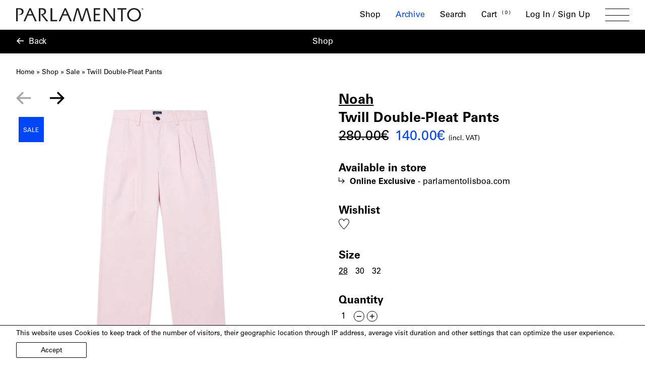

--- FILE ---
content_type: text/html; charset=UTF-8
request_url: https://parlamentolisboa.com/product/nh-twill-double-pleat-pants-pink/
body_size: 35593
content:
	
	



<!DOCTYPE html>
<html lang="en">

	<head>
		<meta charset="utf-8">
		<meta name="viewport" content="width=device-width, initial-scale=1.0, maximum-scale=1.0"/>
		<link rel="icon" type="image/png" href="https://parlamentolisboa.com/wp-content/themes/parlamento/assets/img/favicon.png">
		
		<meta name='robots' content='index, follow, max-image-preview:large, max-snippet:-1, max-video-preview:-1' />
	<style>img:is([sizes="auto" i], [sizes^="auto," i]) { contain-intrinsic-size: 3000px 1500px }</style>
	
<!-- Google Tag Manager for WordPress by gtm4wp.com -->
<script data-cfasync="false" data-pagespeed-no-defer>
	var gtm4wp_datalayer_name = "dataLayer";
	var dataLayer = dataLayer || [];
	const gtm4wp_use_sku_instead = false;
	const gtm4wp_currency = 'EUR';
	const gtm4wp_product_per_impression = 10;
	const gtm4wp_clear_ecommerce = false;
	const gtm4wp_datalayer_max_timeout = 2000;
</script>
<!-- End Google Tag Manager for WordPress by gtm4wp.com -->
	<!-- This site is optimized with the Yoast SEO plugin v26.5 - https://yoast.com/wordpress/plugins/seo/ -->
	<title>Twill Double-Pleat Pants | Parlamento Lisboa</title>
	<link rel="canonical" href="https://parlamentolisboa.com/product/nh-twill-double-pleat-pants-pink/" />
	<meta property="og:locale" content="en_US" />
	<meta property="og:type" content="article" />
	<meta property="og:title" content="Twill Double-Pleat Pants | Parlamento Lisboa" />
	<meta property="og:description" content="The Double-Pleat pant is a pleated chino style, constructed in a cotton twill fabric. Features double-pleats with zip-fly and button-closure, side seam front pockets, and besom back pockets with button-closure. &nbsp; 100% cotton Regular fit Model is 183cm (6&#8217;2) and wears size 32 &nbsp;" />
	<meta property="og:url" content="https://parlamentolisboa.com/product/nh-twill-double-pleat-pants-pink/" />
	<meta property="og:site_name" content="Parlamento Lisboa" />
	<meta property="article:modified_time" content="2025-12-03T15:47:40+00:00" />
	<meta property="og:image" content="https://parlamentolisboa.com/wp-content/uploads/2024/02/P095SS24_TWILL_DOUBLE_PLEAT_PANTS_0616.jpg" />
	<meta property="og:image:width" content="1350" />
	<meta property="og:image:height" content="1350" />
	<meta property="og:image:type" content="image/jpeg" />
	<meta name="twitter:card" content="summary_large_image" />
	<meta name="twitter:label1" content="Est. reading time" />
	<meta name="twitter:data1" content="1 minute" />
	<script type="application/ld+json" class="yoast-schema-graph">{"@context":"https://schema.org","@graph":[{"@type":"WebPage","@id":"https://parlamentolisboa.com/product/nh-twill-double-pleat-pants-pink/","url":"https://parlamentolisboa.com/product/nh-twill-double-pleat-pants-pink/","name":"Twill Double-Pleat Pants | Parlamento Lisboa","isPartOf":{"@id":"https://parlamentolisboa.com/#website"},"primaryImageOfPage":{"@id":"https://parlamentolisboa.com/product/nh-twill-double-pleat-pants-pink/#primaryimage"},"image":{"@id":"https://parlamentolisboa.com/product/nh-twill-double-pleat-pants-pink/#primaryimage"},"thumbnailUrl":"https://parlamentolisboa.com/wp-content/uploads/2024/02/P095SS24_TWILL_DOUBLE_PLEAT_PANTS_0616.jpg","datePublished":"2024-10-08T17:51:25+00:00","dateModified":"2025-12-03T15:47:40+00:00","breadcrumb":{"@id":"https://parlamentolisboa.com/product/nh-twill-double-pleat-pants-pink/#breadcrumb"},"inLanguage":"en-US","potentialAction":[{"@type":"ReadAction","target":["https://parlamentolisboa.com/product/nh-twill-double-pleat-pants-pink/"]}]},{"@type":"ImageObject","inLanguage":"en-US","@id":"https://parlamentolisboa.com/product/nh-twill-double-pleat-pants-pink/#primaryimage","url":"https://parlamentolisboa.com/wp-content/uploads/2024/02/P095SS24_TWILL_DOUBLE_PLEAT_PANTS_0616.jpg","contentUrl":"https://parlamentolisboa.com/wp-content/uploads/2024/02/P095SS24_TWILL_DOUBLE_PLEAT_PANTS_0616.jpg","width":1350,"height":1350,"caption":"Noah Twill Double-Pleat Pants front"},{"@type":"BreadcrumbList","@id":"https://parlamentolisboa.com/product/nh-twill-double-pleat-pants-pink/#breadcrumb","itemListElement":[{"@type":"ListItem","position":1,"name":"Home","item":"https://parlamentolisboa.com/"},{"@type":"ListItem","position":2,"name":"Shop","item":"https://parlamentolisboa.com/shop/"},{"@type":"ListItem","position":3,"name":"Sale","item":"https://parlamentolisboa.com/product-category/sale/"},{"@type":"ListItem","position":4,"name":"Twill Double-Pleat Pants"}]},{"@type":"WebSite","@id":"https://parlamentolisboa.com/#website","url":"https://parlamentolisboa.com/","name":"Parlamento Lisboa","description":"","publisher":{"@id":"https://parlamentolisboa.com/#organization"},"potentialAction":[{"@type":"SearchAction","target":{"@type":"EntryPoint","urlTemplate":"https://parlamentolisboa.com/?s={search_term_string}"},"query-input":{"@type":"PropertyValueSpecification","valueRequired":true,"valueName":"search_term_string"}}],"inLanguage":"en-US"},{"@type":"Organization","@id":"https://parlamentolisboa.com/#organization","name":"Parlamento Lisboa","url":"https://parlamentolisboa.com/","logo":{"@type":"ImageObject","inLanguage":"en-US","@id":"https://parlamentolisboa.com/#/schema/logo/image/","url":"https://parlamentolisboa.com/wp-content/uploads/2024/04/og-image.webp","contentUrl":"https://parlamentolisboa.com/wp-content/uploads/2024/04/og-image.webp","width":1200,"height":630,"caption":"Parlamento Lisboa"},"image":{"@id":"https://parlamentolisboa.com/#/schema/logo/image/"}}]}</script>
	<!-- / Yoast SEO plugin. -->


<style id='classic-theme-styles-inline-css' type='text/css'>
/*! This file is auto-generated */
.wp-block-button__link{color:#fff;background-color:#32373c;border-radius:9999px;box-shadow:none;text-decoration:none;padding:calc(.667em + 2px) calc(1.333em + 2px);font-size:1.125em}.wp-block-file__button{background:#32373c;color:#fff;text-decoration:none}
</style>
<style class="optimize_css_2" type="text/css" media="all">.wc-gift-cards-text-input{position:relative;white-space:nowrap;flex-grow:1;margin-top:0;margin-bottom:.5em}.wc-gift-cards-text-input label{color:inherit;font-family:inherit;font-size:inherit;font-style:inherit;font-weight:inherit;letter-spacing:inherit;line-height:inherit;text-decoration:inherit;text-transform:inherit;font-size:1em;position:absolute;transform:translateY(.75em);left:0;top:0;transform-origin:top left;line-height:1.375;color:#757575;transition:transform 200ms ease;margin:0 0 0 17px;overflow:hidden;text-overflow:ellipsis;max-width:calc(100% - 32px);cursor:text}.has-dark-controls .wc-gift-cards-text-input label{color:rgb(255 255 255 / .6)}@media screen and (prefers-reduced-motion:reduce){.wc-gift-cards-text-input label{transition:none}}.wc-gift-cards-text-input.is-active label{transform:translateY(4px) scale(.75)}.wc-gift-cards-text-input.has-error label{color:#cc1818}.wc-gift-cards-text-input input:-webkit-autofill+label{transform:translateY(4px) scale(.75)}.wc-gift-cards-text-input input{font-size:1em;background-color:#fff;padding:.75em 16px;border-radius:4px;border:1px solid #50575e;width:100%;line-height:1.375;font-family:inherit;margin:0;box-sizing:border-box;height:3em;min-height:0;color:#2b2d2f;-moz-appearance:textfield}.wc-gift-cards-text-input input::-webkit-outer-spin-button,.wc-gift-cards-text-input input::-webkit-inner-spin-button{appearance:none;margin:0}.wc-gift-cards-text-input input:focus{background-color:#fff;color:#2b2d2f;box-shadow:0 0 0 1px rgb(255 255 255 / .4);outline:0}.has-dark-controls .wc-gift-cards-text-input input{background-color:rgb(0 0 0 / .1);border-color:rgb(255 255 255 / .4);color:#fff}.has-dark-controls .wc-gift-cards-text-input input:focus{background-color:rgb(0 0 0 / .1);color:#fff;box-shadow:0 0 0 1px rgb(255 255 255 / .4)}.wc-gift-cards-text-input.is-active input{padding:1.5em 0 .25em 16px}.wc-gift-cards-text-input.has-error input{border-color:#cc1818}.wc-gift-cards-form{margin-bottom:0}.wc-gift-cards-form button{font-weight:700}.wc-gift-cards-form button:hover,.wc-gift-cards-form button:focus,.wc-gift-cards-form button:active{font-weight:700}.wc-gift-cards-form__error{color:#cc1818;font-size:.75em;flex-basis:100%;margin-top:16px;line-height:1}.wc-gift-cards-form__button{height:em(48px);flex-shrink:0;width:100%;padding-left:24px;padding-right:24px;white-space:nowrap}.wc-block-components-checkbox.wc-gc-balance-checkbox{margin-top:0}.wc-block-components-checkbox.wc-gc-balance-checkbox .wc-block-components-checkbox__input:hover{cursor:pointer}.is-large .wc-block-components-totals-wrapper .wc-gc-balance-checkbox{padding-left:16px;padding-right:16px}.wc-gc-balance-checkbox-container--disabled{opacity:.6}.wc-gift-cards-totals-giftcard__code-list-item.is-removing{opacity:.5;user-select:none}.wc-gift-cards-apply-panel .wc-block-components-panel__button{margin-top:0;padding-top:0}.wc-gift-cards-apply-panel .wc-block-components-panel__content{margin-bottom:0;padding-bottom:0}</style>
<style class="optimize_css_2" type="text/css" media="all">:root{--woocommerce:#720eec;--wc-green:#7ad03a;--wc-red:#a00;--wc-orange:#ffba00;--wc-blue:#2ea2cc;--wc-primary:#720eec;--wc-primary-text:#fcfbfe;--wc-secondary:#e9e6ed;--wc-secondary-text:#515151;--wc-highlight:#958e09;--wc-highligh-text:white;--wc-content-bg:#fff;--wc-subtext:#767676;--wc-form-border-color:rgba(32, 7, 7, 0.8);--wc-form-border-radius:4px;--wc-form-border-width:1px}.woocommerce .woocommerce-error .button,.woocommerce .woocommerce-info .button,.woocommerce .woocommerce-message .button,.woocommerce-page .woocommerce-error .button,.woocommerce-page .woocommerce-info .button,.woocommerce-page .woocommerce-message .button{float:right}.woocommerce .col2-set,.woocommerce-page .col2-set{width:100%}.woocommerce .col2-set::after,.woocommerce .col2-set::before,.woocommerce-page .col2-set::after,.woocommerce-page .col2-set::before{content:" ";display:table}.woocommerce .col2-set::after,.woocommerce-page .col2-set::after{clear:both}.woocommerce .col2-set .col-1,.woocommerce-page .col2-set .col-1{float:left;width:48%}.woocommerce .col2-set .col-2,.woocommerce-page .col2-set .col-2{float:right;width:48%}.woocommerce img,.woocommerce-page img{height:auto;max-width:100%}.woocommerce #content div.product div.images,.woocommerce div.product div.images,.woocommerce-page #content div.product div.images,.woocommerce-page div.product div.images{float:left;width:48%}.woocommerce #content div.product div.thumbnails::after,.woocommerce #content div.product div.thumbnails::before,.woocommerce div.product div.thumbnails::after,.woocommerce div.product div.thumbnails::before,.woocommerce-page #content div.product div.thumbnails::after,.woocommerce-page #content div.product div.thumbnails::before,.woocommerce-page div.product div.thumbnails::after,.woocommerce-page div.product div.thumbnails::before{content:" ";display:table}.woocommerce #content div.product div.thumbnails::after,.woocommerce div.product div.thumbnails::after,.woocommerce-page #content div.product div.thumbnails::after,.woocommerce-page div.product div.thumbnails::after{clear:both}.woocommerce #content div.product div.thumbnails a,.woocommerce div.product div.thumbnails a,.woocommerce-page #content div.product div.thumbnails a,.woocommerce-page div.product div.thumbnails a{float:left;width:30.75%;margin-right:3.8%;margin-bottom:1em}.woocommerce #content div.product div.thumbnails a.last,.woocommerce div.product div.thumbnails a.last,.woocommerce-page #content div.product div.thumbnails a.last,.woocommerce-page div.product div.thumbnails a.last{margin-right:0}.woocommerce #content div.product div.thumbnails a.first,.woocommerce div.product div.thumbnails a.first,.woocommerce-page #content div.product div.thumbnails a.first,.woocommerce-page div.product div.thumbnails a.first{clear:both}.woocommerce #content div.product div.thumbnails.columns-1 a,.woocommerce div.product div.thumbnails.columns-1 a,.woocommerce-page #content div.product div.thumbnails.columns-1 a,.woocommerce-page div.product div.thumbnails.columns-1 a{width:100%;margin-right:0;float:none}.woocommerce #content div.product div.thumbnails.columns-2 a,.woocommerce div.product div.thumbnails.columns-2 a,.woocommerce-page #content div.product div.thumbnails.columns-2 a,.woocommerce-page div.product div.thumbnails.columns-2 a{width:48%}.woocommerce #content div.product div.thumbnails.columns-4 a,.woocommerce div.product div.thumbnails.columns-4 a,.woocommerce-page #content div.product div.thumbnails.columns-4 a,.woocommerce-page div.product div.thumbnails.columns-4 a{width:22.05%}.woocommerce #content div.product div.thumbnails.columns-5 a,.woocommerce div.product div.thumbnails.columns-5 a,.woocommerce-page #content div.product div.thumbnails.columns-5 a,.woocommerce-page div.product div.thumbnails.columns-5 a{width:16.9%}.woocommerce #content div.product div.summary,.woocommerce div.product div.summary,.woocommerce-page #content div.product div.summary,.woocommerce-page div.product div.summary{float:right;width:48%;clear:none}.woocommerce #content div.product .woocommerce-tabs,.woocommerce div.product .woocommerce-tabs,.woocommerce-page #content div.product .woocommerce-tabs,.woocommerce-page div.product .woocommerce-tabs{clear:both}.woocommerce #content div.product .woocommerce-tabs ul.tabs::after,.woocommerce #content div.product .woocommerce-tabs ul.tabs::before,.woocommerce div.product .woocommerce-tabs ul.tabs::after,.woocommerce div.product .woocommerce-tabs ul.tabs::before,.woocommerce-page #content div.product .woocommerce-tabs ul.tabs::after,.woocommerce-page #content div.product .woocommerce-tabs ul.tabs::before,.woocommerce-page div.product .woocommerce-tabs ul.tabs::after,.woocommerce-page div.product .woocommerce-tabs ul.tabs::before{content:" ";display:table}.woocommerce #content div.product .woocommerce-tabs ul.tabs::after,.woocommerce div.product .woocommerce-tabs ul.tabs::after,.woocommerce-page #content div.product .woocommerce-tabs ul.tabs::after,.woocommerce-page div.product .woocommerce-tabs ul.tabs::after{clear:both}.woocommerce #content div.product .woocommerce-tabs ul.tabs li,.woocommerce div.product .woocommerce-tabs ul.tabs li,.woocommerce-page #content div.product .woocommerce-tabs ul.tabs li,.woocommerce-page div.product .woocommerce-tabs ul.tabs li{display:inline-block}.woocommerce #content div.product #reviews .comment::after,.woocommerce #content div.product #reviews .comment::before,.woocommerce div.product #reviews .comment::after,.woocommerce div.product #reviews .comment::before,.woocommerce-page #content div.product #reviews .comment::after,.woocommerce-page #content div.product #reviews .comment::before,.woocommerce-page div.product #reviews .comment::after,.woocommerce-page div.product #reviews .comment::before{content:" ";display:table}.woocommerce #content div.product #reviews .comment::after,.woocommerce div.product #reviews .comment::after,.woocommerce-page #content div.product #reviews .comment::after,.woocommerce-page div.product #reviews .comment::after{clear:both}.woocommerce #content div.product #reviews .comment img,.woocommerce div.product #reviews .comment img,.woocommerce-page #content div.product #reviews .comment img,.woocommerce-page div.product #reviews .comment img{float:right;height:auto}.woocommerce ul.products,.woocommerce-page ul.products{clear:both}.woocommerce ul.products::after,.woocommerce ul.products::before,.woocommerce-page ul.products::after,.woocommerce-page ul.products::before{content:" ";display:table}.woocommerce ul.products::after,.woocommerce-page ul.products::after{clear:both}.woocommerce ul.products li.product,.woocommerce-page ul.products li.product{float:left;margin:0 3.8% 2.992em 0;padding:0;position:relative;width:22.05%;margin-left:0}.woocommerce ul.products li.first,.woocommerce-page ul.products li.first{clear:both}.woocommerce ul.products li.last,.woocommerce-page ul.products li.last{margin-right:0}.woocommerce ul.products.columns-1 li.product,.woocommerce-page ul.products.columns-1 li.product{width:100%;margin-right:0}.woocommerce ul.products.columns-2 li.product,.woocommerce-page ul.products.columns-2 li.product{width:48%}.woocommerce ul.products.columns-3 li.product,.woocommerce-page ul.products.columns-3 li.product{width:30.75%}.woocommerce ul.products.columns-5 li.product,.woocommerce-page ul.products.columns-5 li.product{width:16.95%}.woocommerce ul.products.columns-6 li.product,.woocommerce-page ul.products.columns-6 li.product{width:13.5%}.woocommerce-page.columns-1 ul.products li.product,.woocommerce.columns-1 ul.products li.product{width:100%;margin-right:0}.woocommerce-page.columns-2 ul.products li.product,.woocommerce.columns-2 ul.products li.product{width:48%}.woocommerce-page.columns-3 ul.products li.product,.woocommerce.columns-3 ul.products li.product{width:30.75%}.woocommerce-page.columns-5 ul.products li.product,.woocommerce.columns-5 ul.products li.product{width:16.95%}.woocommerce-page.columns-6 ul.products li.product,.woocommerce.columns-6 ul.products li.product{width:13.5%}.woocommerce .woocommerce-result-count,.woocommerce-page .woocommerce-result-count{float:left}.woocommerce .woocommerce-ordering,.woocommerce-page .woocommerce-ordering{float:right}.woocommerce .woocommerce-pagination ul.page-numbers::after,.woocommerce .woocommerce-pagination ul.page-numbers::before,.woocommerce-page .woocommerce-pagination ul.page-numbers::after,.woocommerce-page .woocommerce-pagination ul.page-numbers::before{content:" ";display:table}.woocommerce .woocommerce-pagination ul.page-numbers::after,.woocommerce-page .woocommerce-pagination ul.page-numbers::after{clear:both}.woocommerce .woocommerce-pagination ul.page-numbers li,.woocommerce-page .woocommerce-pagination ul.page-numbers li{display:inline-block}.woocommerce #content table.cart img,.woocommerce table.cart img,.woocommerce-page #content table.cart img,.woocommerce-page table.cart img{height:auto}.woocommerce #content table.cart td.actions,.woocommerce table.cart td.actions,.woocommerce-page #content table.cart td.actions,.woocommerce-page table.cart td.actions{text-align:right}.woocommerce #content table.cart td.actions .input-text,.woocommerce table.cart td.actions .input-text,.woocommerce-page #content table.cart td.actions .input-text,.woocommerce-page table.cart td.actions .input-text{width:80px}.woocommerce #content table.cart td.actions .coupon,.woocommerce table.cart td.actions .coupon,.woocommerce-page #content table.cart td.actions .coupon,.woocommerce-page table.cart td.actions .coupon{float:left}.woocommerce .cart-collaterals,.woocommerce-page .cart-collaterals{width:100%}.woocommerce .cart-collaterals::after,.woocommerce .cart-collaterals::before,.woocommerce-page .cart-collaterals::after,.woocommerce-page .cart-collaterals::before{content:" ";display:table}.woocommerce .cart-collaterals::after,.woocommerce-page .cart-collaterals::after{clear:both}.woocommerce .cart-collaterals .related,.woocommerce-page .cart-collaterals .related{width:30.75%;float:left}.woocommerce .cart-collaterals .cross-sells,.woocommerce-page .cart-collaterals .cross-sells{width:48%;float:left}.woocommerce .cart-collaterals .cross-sells ul.products,.woocommerce-page .cart-collaterals .cross-sells ul.products{float:none}.woocommerce .cart-collaterals .cross-sells ul.products li,.woocommerce-page .cart-collaterals .cross-sells ul.products li{width:48%}.woocommerce .cart-collaterals .shipping_calculator,.woocommerce-page .cart-collaterals .shipping_calculator{width:48%;clear:right;float:right}.woocommerce .cart-collaterals .shipping_calculator::after,.woocommerce .cart-collaterals .shipping_calculator::before,.woocommerce-page .cart-collaterals .shipping_calculator::after,.woocommerce-page .cart-collaterals .shipping_calculator::before{content:" ";display:table}.woocommerce .cart-collaterals .shipping_calculator::after,.woocommerce-page .cart-collaterals .shipping_calculator::after{clear:both}.woocommerce .cart-collaterals .shipping_calculator .col2-set .col-1,.woocommerce .cart-collaterals .shipping_calculator .col2-set .col-2,.woocommerce-page .cart-collaterals .shipping_calculator .col2-set .col-1,.woocommerce-page .cart-collaterals .shipping_calculator .col2-set .col-2{width:47%}.woocommerce .cart-collaterals .cart_totals,.woocommerce-page .cart-collaterals .cart_totals{float:right;width:48%}.woocommerce ul.cart_list li::after,.woocommerce ul.cart_list li::before,.woocommerce ul.product_list_widget li::after,.woocommerce ul.product_list_widget li::before,.woocommerce-page ul.cart_list li::after,.woocommerce-page ul.cart_list li::before,.woocommerce-page ul.product_list_widget li::after,.woocommerce-page ul.product_list_widget li::before{content:" ";display:table}.woocommerce ul.cart_list li::after,.woocommerce ul.product_list_widget li::after,.woocommerce-page ul.cart_list li::after,.woocommerce-page ul.product_list_widget li::after{clear:both}.woocommerce ul.cart_list li img,.woocommerce ul.product_list_widget li img,.woocommerce-page ul.cart_list li img,.woocommerce-page ul.product_list_widget li img{float:right;height:auto}.woocommerce form .form-row::after,.woocommerce form .form-row::before,.woocommerce-page form .form-row::after,.woocommerce-page form .form-row::before{content:" ";display:table}.woocommerce form .form-row::after,.woocommerce-page form .form-row::after{clear:both}.woocommerce form .form-row label,.woocommerce-page form .form-row label{display:block}.woocommerce form .form-row label.checkbox,.woocommerce-page form .form-row label.checkbox{display:inline}.woocommerce form .form-row select,.woocommerce-page form .form-row select{width:100%}.woocommerce form .form-row .input-text,.woocommerce-page form .form-row .input-text{box-sizing:border-box;width:100%}.woocommerce form .form-row-first,.woocommerce form .form-row-last,.woocommerce-page form .form-row-first,.woocommerce-page form .form-row-last{width:47%;overflow:visible}.woocommerce form .form-row-first,.woocommerce-page form .form-row-first{float:left}.woocommerce form .form-row-last,.woocommerce-page form .form-row-last{float:right}.woocommerce form .form-row-wide,.woocommerce-page form .form-row-wide{clear:both}.woocommerce form .password-input,.woocommerce-page form .password-input{display:flex;flex-direction:column;justify-content:center;position:relative}.woocommerce form .password-input input[type=password],.woocommerce-page form .password-input input[type=password]{padding-right:2.5rem}.woocommerce form .password-input input::-ms-reveal,.woocommerce-page form .password-input input::-ms-reveal{display:none}.woocommerce form .show-password-input,.woocommerce-page form .show-password-input{background-color:#fff0;border-radius:0;border:0;color:var(--wc-form-color-text,#000);cursor:pointer;font-size:inherit;line-height:inherit;margin:0;padding:0;position:absolute;right:.7em;text-decoration:none;top:50%;transform:translateY(-50%);-moz-osx-font-smoothing:inherit;-webkit-appearance:none;-webkit-font-smoothing:inherit}.woocommerce form .show-password-input::before,.woocommerce-page form .show-password-input::before{background-repeat:no-repeat;background-size:cover;background-image:url('data:image/svg+xml,<svg width="20" height="20" viewBox="0 0 20 20" fill="none" xmlns="http://www.w3.org/2000/svg"><path d="M17.3 3.3C16.9 2.9 16.2 2.9 15.7 3.3L13.3 5.7C12.2437 5.3079 11.1267 5.1048 10 5.1C6.2 5.2 2.8 7.2 1 10.5C1.2 10.9 1.5 11.3 1.8 11.7C2.6 12.8 3.6 13.7 4.7 14.4L3 16.1C2.6 16.5 2.5 17.2 3 17.7C3.4 18.1 4.1 18.2 4.6 17.7L17.3 4.9C17.7 4.4 17.7 3.7 17.3 3.3ZM6.7 12.3L5.4 13.6C4.2 12.9 3.1 11.9 2.3 10.7C3.5 9 5.1 7.8 7 7.2C5.7 8.6 5.6 10.8 6.7 12.3ZM10.1 9C9.6 8.5 9.7 7.7 10.2 7.2C10.7 6.8 11.4 6.8 11.9 7.2L10.1 9ZM18.3 9.5C17.8 8.8 17.2 8.1 16.5 7.6L15.5 8.6C16.3 9.2 17 9.9 17.6 10.8C15.9 13.4 13 15 9.9 15H9.1L8.1 16C8.8 15.9 9.4 16 10 16C13.3 16 16.4 14.4 18.3 11.7C18.6 11.3 18.8 10.9 19.1 10.5C18.8 10.2 18.6 9.8 18.3 9.5ZM14 10L10 14C12.2 14 14 12.2 14 10Z" fill="%23111111"/></svg>');content:"";display:block;height:22px;width:22px}.woocommerce form .show-password-input.display-password::before,.woocommerce-page form .show-password-input.display-password::before{background-image:url('data:image/svg+xml,<svg width="20" height="20" viewBox="0 0 20 20" fill="none" xmlns="http://www.w3.org/2000/svg"><path d="M18.3 9.49999C15 4.89999 8.50002 3.79999 3.90002 7.19999C2.70002 8.09999 1.70002 9.29999 0.900024 10.6C1.10002 11 1.40002 11.4 1.70002 11.8C5.00002 16.4 11.3 17.4 15.9 14.2C16.8 13.5 17.6 12.8 18.3 11.8C18.6 11.4 18.8 11 19.1 10.6C18.8 10.2 18.6 9.79999 18.3 9.49999ZM10.1 7.19999C10.6 6.69999 11.4 6.69999 11.9 7.19999C12.4 7.69999 12.4 8.49999 11.9 8.99999C11.4 9.49999 10.6 9.49999 10.1 8.99999C9.60003 8.49999 9.60003 7.69999 10.1 7.19999ZM10 14.9C6.90002 14.9 4.00002 13.3 2.30002 10.7C3.50002 8.99999 5.10002 7.79999 7.00002 7.19999C6.30002 7.99999 6.00002 8.89999 6.00002 9.89999C6.00002 12.1 7.70002 14 10 14C12.2 14 14.1 12.3 14.1 9.99999V9.89999C14.1 8.89999 13.7 7.89999 13 7.19999C14.9 7.79999 16.5 8.99999 17.7 10.7C16 13.3 13.1 14.9 10 14.9Z" fill="%23111111"/></svg>')}.woocommerce #payment .form-row select,.woocommerce-page #payment .form-row select{width:auto}.woocommerce #payment .terms,.woocommerce #payment .wc-terms-and-conditions,.woocommerce-page #payment .terms,.woocommerce-page #payment .wc-terms-and-conditions{text-align:left;padding:0 1em 0 0;float:left}.woocommerce #payment #place_order,.woocommerce-page #payment #place_order{float:right}.woocommerce .woocommerce-billing-fields::after,.woocommerce .woocommerce-billing-fields::before,.woocommerce .woocommerce-shipping-fields::after,.woocommerce .woocommerce-shipping-fields::before,.woocommerce-page .woocommerce-billing-fields::after,.woocommerce-page .woocommerce-billing-fields::before,.woocommerce-page .woocommerce-shipping-fields::after,.woocommerce-page .woocommerce-shipping-fields::before{content:" ";display:table}.woocommerce .woocommerce-billing-fields::after,.woocommerce .woocommerce-shipping-fields::after,.woocommerce-page .woocommerce-billing-fields::after,.woocommerce-page .woocommerce-shipping-fields::after{clear:both}.woocommerce .woocommerce-terms-and-conditions,.woocommerce-page .woocommerce-terms-and-conditions{margin-bottom:1.618em;padding:1.618em}.woocommerce .woocommerce-oembed,.woocommerce-page .woocommerce-oembed{position:relative}.woocommerce-account .woocommerce-MyAccount-navigation{float:left;width:30%}.woocommerce-account .woocommerce-MyAccount-content{float:right;width:68%}.woocommerce-account .woocommerce-MyAccount-content mark{background-color:#fff0;color:inherit;font-weight:700}.woocommerce-page.left-sidebar #content.twentyeleven{width:58.4%;margin:0 7.6%;float:right}.woocommerce-page.right-sidebar #content.twentyeleven{margin:0 7.6%;width:58.4%;float:left}.twentyfourteen .tfwc{padding:12px 10px 0;max-width:474px;margin:0 auto}.twentyfourteen .tfwc .product .entry-summary{padding:0!important;margin:0 0 1.618em!important}.twentyfourteen .tfwc div.product.hentry.has-post-thumbnail{margin-top:0}@media screen and (min-width:673px){.twentyfourteen .tfwc{padding-right:30px;padding-left:30px}}@media screen and (min-width:1040px){.twentyfourteen .tfwc{padding-right:15px;padding-left:15px}}@media screen and (min-width:1110px){.twentyfourteen .tfwc{padding-right:30px;padding-left:30px}}@media screen and (min-width:1218px){.twentyfourteen .tfwc{margin-right:54px}.full-width .twentyfourteen .tfwc{margin-right:auto}}.twentyfifteen .t15wc{padding-left:7.6923%;padding-right:7.6923%;padding-top:7.6923%;margin-bottom:7.6923%;background:#fff;box-shadow:0 0 1px rgb(0 0 0 / .15)}.twentyfifteen .t15wc .page-title{margin-left:0}@media screen and (min-width:38.75em){.twentyfifteen .t15wc{margin-right:7.6923%;margin-left:7.6923%;margin-top:8.3333%}}@media screen and (min-width:59.6875em){.twentyfifteen .t15wc{margin-left:8.3333%;margin-right:8.3333%;padding:10%}.single-product .twentyfifteen .entry-summary{padding:0!important}}.twentysixteen .site-main{margin-right:7.6923%;margin-left:7.6923%}.twentysixteen .entry-summary{margin-right:0;margin-left:0}#content .twentysixteen div.product div.images,#content .twentysixteen div.product div.summary{width:46.42857%}@media screen and (min-width:44.375em){.twentysixteen .site-main{margin-right:23.0769%}}@media screen and (min-width:56.875em){.twentysixteen .site-main{margin-right:0;margin-left:0}.no-sidebar .twentysixteen .site-main{margin-right:15%;margin-left:15%}.no-sidebar .twentysixteen .entry-summary{margin-right:0;margin-left:0}}.rtl .woocommerce .col2-set .col-1,.rtl .woocommerce-page .col2-set .col-1{float:right}.rtl .woocommerce .col2-set .col-2,.rtl .woocommerce-page .col2-set .col-2{float:left}</style>
<style class="optimize_css_2" type="text/css" media="only screen and (max-width: 820px)">:root{--woocommerce:#720eec;--wc-green:#7ad03a;--wc-red:#a00;--wc-orange:#ffba00;--wc-blue:#2ea2cc;--wc-primary:#720eec;--wc-primary-text:#fcfbfe;--wc-secondary:#e9e6ed;--wc-secondary-text:#515151;--wc-highlight:#958e09;--wc-highligh-text:white;--wc-content-bg:#fff;--wc-subtext:#767676;--wc-form-border-color:rgba(32, 7, 7, 0.8);--wc-form-border-radius:4px;--wc-form-border-width:1px}.woocommerce table.shop_table_responsive thead,.woocommerce-page table.shop_table_responsive thead{display:none}.woocommerce table.shop_table_responsive tbody tr:first-child td:first-child,.woocommerce-page table.shop_table_responsive tbody tr:first-child td:first-child{border-top:0}.woocommerce table.shop_table_responsive tbody th,.woocommerce-page table.shop_table_responsive tbody th{display:none}.woocommerce table.shop_table_responsive tr,.woocommerce-page table.shop_table_responsive tr{display:block}.woocommerce table.shop_table_responsive tr td,.woocommerce-page table.shop_table_responsive tr td{display:block;text-align:right!important}.woocommerce table.shop_table_responsive tr td.order-actions,.woocommerce-page table.shop_table_responsive tr td.order-actions{text-align:left!important}.woocommerce table.shop_table_responsive tr td::before,.woocommerce-page table.shop_table_responsive tr td::before{content:attr(data-title) ": ";font-weight:700;float:left}.woocommerce table.shop_table_responsive tr td.actions::before,.woocommerce table.shop_table_responsive tr td.product-remove::before,.woocommerce-page table.shop_table_responsive tr td.actions::before,.woocommerce-page table.shop_table_responsive tr td.product-remove::before{display:none}.woocommerce table.shop_table_responsive tr:nth-child(2n) td,.woocommerce-page table.shop_table_responsive tr:nth-child(2n) td{background-color:rgb(0 0 0 / .025)}.woocommerce table.my_account_orders tr td.order-actions,.woocommerce-page table.my_account_orders tr td.order-actions{text-align:left}.woocommerce table.my_account_orders tr td.order-actions::before,.woocommerce-page table.my_account_orders tr td.order-actions::before{display:none}.woocommerce table.my_account_orders tr td.order-actions .button,.woocommerce-page table.my_account_orders tr td.order-actions .button{float:none;margin:.125em .25em .125em 0}.woocommerce .col2-set .col-1,.woocommerce .col2-set .col-2,.woocommerce-page .col2-set .col-1,.woocommerce-page .col2-set .col-2{float:none;width:100%}.woocommerce ul.products[class*=columns-] li.product,.woocommerce-page ul.products[class*=columns-] li.product{width:48%;float:left;clear:both;margin:0 0 2.992em}.woocommerce ul.products[class*=columns-] li.product:nth-child(2n),.woocommerce-page ul.products[class*=columns-] li.product:nth-child(2n){float:right;clear:none!important}.woocommerce #content div.product div.images,.woocommerce #content div.product div.summary,.woocommerce div.product div.images,.woocommerce div.product div.summary,.woocommerce-page #content div.product div.images,.woocommerce-page #content div.product div.summary,.woocommerce-page div.product div.images,.woocommerce-page div.product div.summary{float:none;width:100%}.woocommerce #content table.cart .product-thumbnail,.woocommerce table.cart .product-thumbnail,.woocommerce-page #content table.cart .product-thumbnail,.woocommerce-page table.cart .product-thumbnail{display:none}.woocommerce #content table.cart td.actions,.woocommerce table.cart td.actions,.woocommerce-page #content table.cart td.actions,.woocommerce-page table.cart td.actions{text-align:left}.woocommerce #content table.cart td.actions .coupon,.woocommerce table.cart td.actions .coupon,.woocommerce-page #content table.cart td.actions .coupon,.woocommerce-page table.cart td.actions .coupon{float:none;padding-bottom:.5em}.woocommerce #content table.cart td.actions .coupon::after,.woocommerce #content table.cart td.actions .coupon::before,.woocommerce table.cart td.actions .coupon::after,.woocommerce table.cart td.actions .coupon::before,.woocommerce-page #content table.cart td.actions .coupon::after,.woocommerce-page #content table.cart td.actions .coupon::before,.woocommerce-page table.cart td.actions .coupon::after,.woocommerce-page table.cart td.actions .coupon::before{content:" ";display:table}.woocommerce #content table.cart td.actions .coupon::after,.woocommerce table.cart td.actions .coupon::after,.woocommerce-page #content table.cart td.actions .coupon::after,.woocommerce-page table.cart td.actions .coupon::after{clear:both}.woocommerce #content table.cart td.actions .coupon .button,.woocommerce #content table.cart td.actions .coupon .input-text,.woocommerce #content table.cart td.actions .coupon input,.woocommerce table.cart td.actions .coupon .button,.woocommerce table.cart td.actions .coupon .input-text,.woocommerce table.cart td.actions .coupon input,.woocommerce-page #content table.cart td.actions .coupon .button,.woocommerce-page #content table.cart td.actions .coupon .input-text,.woocommerce-page #content table.cart td.actions .coupon input,.woocommerce-page table.cart td.actions .coupon .button,.woocommerce-page table.cart td.actions .coupon .input-text,.woocommerce-page table.cart td.actions .coupon input{width:48%;box-sizing:border-box}.woocommerce #content table.cart td.actions .coupon .button.alt,.woocommerce #content table.cart td.actions .coupon .input-text+.button,.woocommerce table.cart td.actions .coupon .button.alt,.woocommerce table.cart td.actions .coupon .input-text+.button,.woocommerce-page #content table.cart td.actions .coupon .button.alt,.woocommerce-page #content table.cart td.actions .coupon .input-text+.button,.woocommerce-page table.cart td.actions .coupon .button.alt,.woocommerce-page table.cart td.actions .coupon .input-text+.button{float:right}.woocommerce #content table.cart td.actions .coupon .coupon-error-notice,.woocommerce table.cart td.actions .coupon .coupon-error-notice,.woocommerce-page #content table.cart td.actions .coupon .coupon-error-notice,.woocommerce-page table.cart td.actions .coupon .coupon-error-notice{clear:left;color:var(--wc-red);float:left;font-size:.75em;margin-bottom:0;text-align:left;width:48%}.woocommerce #content table.cart td.actions .button,.woocommerce table.cart td.actions .button,.woocommerce-page #content table.cart td.actions .button,.woocommerce-page table.cart td.actions .button{display:block;width:100%}.woocommerce .cart-collaterals .cart_totals,.woocommerce .cart-collaterals .cross-sells,.woocommerce .cart-collaterals .shipping_calculator,.woocommerce-page .cart-collaterals .cart_totals,.woocommerce-page .cart-collaterals .cross-sells,.woocommerce-page .cart-collaterals .shipping_calculator{width:100%;float:none;text-align:left}.woocommerce-page.woocommerce-checkout form.login .form-row,.woocommerce.woocommerce-checkout form.login .form-row{width:100%;float:none}.woocommerce #payment .terms,.woocommerce-page #payment .terms{text-align:left;padding:0}.woocommerce #payment #place_order,.woocommerce-page #payment #place_order{float:none;width:100%;box-sizing:border-box;margin-bottom:1em}.woocommerce .lost_reset_password .form-row-first,.woocommerce .lost_reset_password .form-row-last,.woocommerce-page .lost_reset_password .form-row-first,.woocommerce-page .lost_reset_password .form-row-last{width:100%;float:none;margin-right:0}.woocommerce-account .woocommerce-MyAccount-content,.woocommerce-account .woocommerce-MyAccount-navigation{float:none;width:100%}.single-product .twentythirteen .panel{padding-left:20px!important;padding-right:20px!important}</style>
<style id='woocommerce-inline-inline-css' type='text/css'>
.woocommerce form .form-row .required { visibility: visible; }
</style>
<style class="optimize_css_2" type="text/css" media="all">@font-face{font-family:"WC_GC";src:url(https://parlamentolisboa.com/wp-content/plugins/woocommerce-gift-cards/assets/css/frontend/../../fonts/WC_GC.eot#1763077024);src:url(https://parlamentolisboa.com/wp-content/plugins/woocommerce-gift-cards/assets/css/frontend/../../fonts/WC_GC.eot#1763077024) format("embedded-opentype"),url(https://parlamentolisboa.com/wp-content/plugins/woocommerce-gift-cards/assets/css/frontend/../../fonts/WC_GC.woff#1763077024) format("woff"),url(https://parlamentolisboa.com/wp-content/plugins/woocommerce-gift-cards/assets/css/frontend/../../fonts/WC_GC.ttf#1763077024) format("truetype"),url(https://parlamentolisboa.com/wp-content/plugins/woocommerce-gift-cards/assets/css/frontend/../../fonts/WC_GC.svg?74918120#WC_GC) format("svg");font-weight:400;font-style:normal}.gc-icon:before{display:inline-block;font-size:20px;line-height:1;font-family:WC_GC!important;text-decoration:inherit;font-weight:400;font-style:normal;vertical-align:top;text-align:center;transition:color .1s ease-in 0;-webkit-font-smoothing:antialiased;-moz-osx-font-smoothing:grayscale}.gc-icon.gc-giftcard:before{content:""}body.theme-storefront .woocommerce-MyAccount-navigation-link.woocommerce-MyAccount-navigation-link--giftcards a:before{content:""}.woocommerce-MyAccount-Giftcards-form{display:flex}.woocommerce-MyAccount-Giftcards-form input{flex-grow:2;margin-right:1em}.woocommerce-MyAccount-Giftcards-form button{flex-grow:1}.woocommerce-MyAccount-Giftcards-balance-amount{font-size:3em;margin-bottom:1em;font-weight:lighter}.woocommerce-MyAccount-Giftcards-pending-amount{display:block}.woocommerce-MyAccount-Giftcards-pending-amount .warning-icon{top:1px;position:relative;font-size:1em;margin-right:.5em;color:#e48642;font-family:"WooCommerce"!important;speak:none;font-style:normal;font-weight:400;font-variant:normal;text-transform:none;line-height:1;-webkit-font-smoothing:antialiased}.woocommerce-MyAccount-Giftcards-pending-amount .warning-icon:before{content:""}#use_gift_card_balance{margin-right:5px}.woocommerce-checkout .add_gift_card_form #wc_gc_cart_redeem_form input[type=text],.woocommerce-checkout .add_gift_card_form #wc_gc_cart_redeem_form button{display:block;width:100%;box-sizing:border-box}.woocommerce-checkout .add_gift_card_form #wc_gc_cart_redeem_form input[type=text]{margin-bottom:.3em}.woocommerce-cart .add_gift_card_form #wc_gc_cart_redeem_form input[type=text]{width:100%;max-width:280px}.add_gift_card_form #wc_gc_cart_redeem_form{margin-bottom:1em}.add_gift_card_form #wc_gc_cart_redeem_form input[type=text]{width:auto;display:inline-block}.add_gift_card_form #wc_gc_cart_redeem_form button{display:inline-block}.add_gift_card_form .wc_gc_add_gift_card_form__notices .woocommerce-message,.add_gift_card_form .wc_gc_add_gift_card_form__notices .woocommerce-error,.add_gift_card_form .wc_gc_add_gift_card_form__notices .woocommerce-info{margin:.5em 0 1em}#order_review table tr.gift-card td small,#order_review table tr.gift-card th small,.cart_totals table tr.gift-card td small,.cart_totals table tr.gift-card th small{display:block;font-weight:400;font-size:.75em}#order_review .button.wc-forward:not(.checkout-button),.wc-proceed-to-checkout .button.wc-forward:not(.checkout-button){margin-bottom:0;font-size:1em!important;width:auto!important}.woocommerce_gc_giftcard_form{margin-bottom:1.618em}.woocommerce_gc_giftcard_form .wc_gc_field{margin-bottom:.8em;padding:0 2px}.woocommerce_gc_giftcard_form label{display:block}.woocommerce_gc_giftcard_form input[type=text]{width:100%}.wc_gc_datepicker{width:40em;font-size:10px;padding:0 1.3em 2.3em;background-color:#f5f5f5;color:#060606;z-index:9999!important}.wc_gc_datepicker div,.wc_gc_datepicker span,.wc_gc_datepicker h1,.wc_gc_datepicker h2,.wc_gc_datepicker h3,.wc_gc_datepicker h4,.wc_gc_datepicker h5,.wc_gc_datepicker h6,.wc_gc_datepicker p,.wc_gc_datepicker pre,.wc_gc_datepicker a,.wc_gc_datepicker abbr,.wc_gc_datepicker acronym,.wc_gc_datepicker big,.wc_gc_datepicker cite,.wc_gc_datepicker code,.wc_gc_datepicker del,.wc_gc_datepicker dfn,.wc_gc_datepicker em,.wc_gc_datepicker img,.wc_gc_datepicker ins,.wc_gc_datepicker kbd,.wc_gc_datepicker q,.wc_gc_datepicker s,.wc_gc_datepicker small,.wc_gc_datepicker strike,.wc_gc_datepicker strong,.wc_gc_datepicker sub,.wc_gc_datepicker sup,.wc_gc_datepicker tt,.wc_gc_datepicker var,.wc_gc_datepicker b,.wc_gc_datepicker u,.wc_gc_datepicker i,.wc_gc_datepicker center,.wc_gc_datepicker dl,.wc_gc_datepicker dt,.wc_gc_datepicker dd,.wc_gc_datepicker ol,.wc_gc_datepicker ul,.wc_gc_datepicker li,.wc_gc_datepicker fieldset,.wc_gc_datepicker form,.wc_gc_datepicker label,.wc_gc_datepicker legend,.wc_gc_datepicker table,.wc_gc_datepicker caption,.wc_gc_datepicker tbody,.wc_gc_datepicker tfoot,.wc_gc_datepicker thead,.wc_gc_datepicker tr,.wc_gc_datepicker th,.wc_gc_datepicker td,.wc_gc_datepicker article,.wc_gc_datepicker aside,.wc_gc_datepicker canvas,.wc_gc_datepicker details,.wc_gc_datepicker embed,.wc_gc_datepicker figure,.wc_gc_datepicker figcaption,.wc_gc_datepicker footer,.wc_gc_datepicker header,.wc_gc_datepicker hgroup,.wc_gc_datepicker section{margin:0;padding:0;border:0;font-size:100%;font:inherit;vertical-align:baseline}.wc_gc_datepicker table{border-collapse:collapse;border-spacing:0}.wc_gc_datepicker .ui-datepicker-header{font-size:1.5em;overflow:hidden}.wc_gc_datepicker .ui-datepicker-header .ui-datepicker-prev,.wc_gc_datepicker .ui-datepicker-header .ui-datepicker-next{padding:1em;cursor:pointer;color:#060606;-webkit-user-select:none;-ms-user-select:none;user-select:none}.wc_gc_datepicker .ui-datepicker-header .ui-datepicker-prev:hover,.wc_gc_datepicker .ui-datepicker-header .ui-datepicker-next:hover{color:#000}.wc_gc_datepicker .ui-datepicker-header .ui-datepicker-prev.ui-state-disabled,.wc_gc_datepicker .ui-datepicker-header .ui-datepicker-next.ui-state-disabled{color:#bbb;cursor:initial}.wc_gc_datepicker .ui-datepicker-header .ui-datepicker-prev{float:left}.wc_gc_datepicker .ui-datepicker-header .ui-datepicker-next{float:right}.wc_gc_datepicker .ui-datepicker-header .ui-datepicker-title{text-align:center;font-weight:700;padding:1em}.wc_gc_datepicker table.ui-datepicker-calendar{font-size:1.4em;-webkit-user-select:none;-ms-user-select:none;user-select:none;width:100%}.wc_gc_datepicker table.ui-datepicker-calendar th,.wc_gc_datepicker table.ui-datepicker-calendar td{background-color:#fff0!important;text-align:center}.wc_gc_datepicker table.ui-datepicker-calendar td.ui-datepicker-current-day a{color:#000!important;cursor:default}.wc_gc_datepicker table.ui-datepicker-calendar td.ui-datepicker-current-day a:hover{color:#000}.wc_gc_datepicker table.ui-datepicker-calendar td.ui-datepicker-current-day:after{background-color:#fff!important}.wc_gc_datepicker table.ui-datepicker-calendar td:after{content:"";position:absolute;background-color:#fff0;border-radius:50%;width:2.3em;height:2.3em;top:50%;left:50%;z-index:1;-webkit-transform:translate(-50%,-50%);transform:translate(-50%,-50%)}.wc_gc_datepicker table.ui-datepicker-calendar th span{font-weight:500;padding:.5em;display:block;color:#bbb;font-weight:700}.wc_gc_datepicker table.ui-datepicker-calendar td.ui-state-disabled span{color:#bbbbbc}.wc_gc_datepicker table.ui-datepicker-calendar td:not(.ui-state-disabled){position:relative}.wc_gc_datepicker table.ui-datepicker-calendar td:not(.ui-state-disabled) a{position:relative;z-index:2;font-weight:500;padding:.5em;display:block;color:#2f2f2f;font-weight:700}.wc_gc_datepicker table.ui-datepicker-calendar td:not(.ui-state-disabled):hover a{color:#000}.wc_gc_datepicker table.ui-datepicker-calendar td:not(.ui-state-disabled):hover:after{background-color:#fff}.wc_gc_giftcard_delivery .reset_delivery_date{display:none;font-size:.9em}.wc_gc_send_as_gift_wrapper #wc_gc_send_as_gift_checkbox{margin-right:3px}.wc_gc_giftcard_product.nyp-product .nyp{margin-bottom:0}.elementor-add-to-cart-wc-gc-giftcard form.cart:not(.grouped_form):not(.variations_form),.elementor-add-to-cart-wc-gc-giftcard form.cart div.woocommerce-variation-add-to-cart{display:block!important}</style>
<link rel='stylesheet' id='wpo_min-header-0-css' href='https://parlamentolisboa.com/wp-content/cache/wpo-minify/1763077024/assets/wpo-minify-header-3b760c5c.min.css' type='text/css' media='all' />
<script type="text/template" id="tmpl-variation-template">
	<div class="woocommerce-variation-description">{{{ data.variation.variation_description }}}</div>
	<div class="woocommerce-variation-price">{{{ data.variation.price_html }}}</div>
	<div class="woocommerce-variation-availability">{{{ data.variation.availability_html }}}</div>
</script>
<script type="text/template" id="tmpl-unavailable-variation-template">
	<p role="alert">Sorry, this product is unavailable. Please choose a different combination.</p>
</script>
<script type="text/javascript" src="https://parlamentolisboa.com/wp-content/themes/parlamento/assets/js/jquery-3.6.0.min.js" id="jquery-js"></script>
<script type="text/javascript" src="https://parlamentolisboa.com/wp-content/plugins/woocommerce/assets/js/jquery-blockui/jquery.blockUI.min.js" id="wc-jquery-blockui-js" defer="defer" data-wp-strategy="defer"></script>
<script type="text/javascript" id="wc-add-to-cart-js-extra">
/* <![CDATA[ */
var wc_add_to_cart_params = {"ajax_url":"\/wp-admin\/admin-ajax.php","wc_ajax_url":"\/?wc-ajax=%%endpoint%%","i18n_view_cart":"View cart","cart_url":"https:\/\/parlamentolisboa.com\/cart\/","is_cart":"","cart_redirect_after_add":"no"};
/* ]]> */
</script>
<script type="text/javascript" src="https://parlamentolisboa.com/wp-content/plugins/woocommerce/assets/js/frontend/add-to-cart.min.js" id="wc-add-to-cart-js" defer="defer" data-wp-strategy="defer"></script>
<script type="text/javascript" id="wc-single-product-js-extra">
/* <![CDATA[ */
var wc_single_product_params = {"i18n_required_rating_text":"Please select a rating","i18n_rating_options":["1 of 5 stars","2 of 5 stars","3 of 5 stars","4 of 5 stars","5 of 5 stars"],"i18n_product_gallery_trigger_text":"View full-screen image gallery","review_rating_required":"yes","flexslider":{"rtl":false,"animation":"slide","smoothHeight":true,"directionNav":false,"controlNav":"thumbnails","slideshow":false,"animationSpeed":500,"animationLoop":false,"allowOneSlide":false},"zoom_enabled":"","zoom_options":[],"photoswipe_enabled":"","photoswipe_options":{"shareEl":false,"closeOnScroll":false,"history":false,"hideAnimationDuration":0,"showAnimationDuration":0},"flexslider_enabled":""};
/* ]]> */
</script>
<script type="text/javascript" src="https://parlamentolisboa.com/wp-content/plugins/woocommerce/assets/js/frontend/single-product.min.js" id="wc-single-product-js" defer="defer" data-wp-strategy="defer"></script>
<script type="text/javascript" src="https://parlamentolisboa.com/wp-content/plugins/woocommerce/assets/js/js-cookie/js.cookie.min.js" id="wc-js-cookie-js" defer="defer" data-wp-strategy="defer"></script>
<script type="text/javascript" id="woocommerce-js-extra">
/* <![CDATA[ */
var woocommerce_params = {"ajax_url":"\/wp-admin\/admin-ajax.php","wc_ajax_url":"\/?wc-ajax=%%endpoint%%","i18n_password_show":"Show password","i18n_password_hide":"Hide password"};
/* ]]> */
</script>
<script type="text/javascript" src="https://parlamentolisboa.com/wp-content/plugins/woocommerce/assets/js/frontend/woocommerce.min.js" id="woocommerce-js" defer="defer" data-wp-strategy="defer"></script>
<link rel="https://api.w.org/" href="https://parlamentolisboa.com/wp-json/" /><link rel="alternate" title="JSON" type="application/json" href="https://parlamentolisboa.com/wp-json/wp/v2/product/59366" /><link rel="alternate" title="oEmbed (JSON)" type="application/json+oembed" href="https://parlamentolisboa.com/wp-json/oembed/1.0/embed?url=https%3A%2F%2Fparlamentolisboa.com%2Fproduct%2Fnh-twill-double-pleat-pants-pink%2F" />
<link rel="alternate" title="oEmbed (XML)" type="text/xml+oembed" href="https://parlamentolisboa.com/wp-json/oembed/1.0/embed?url=https%3A%2F%2Fparlamentolisboa.com%2Fproduct%2Fnh-twill-double-pleat-pants-pink%2F&#038;format=xml" />

<!-- This website runs the Product Feed PRO for WooCommerce by AdTribes.io plugin - version woocommercesea_option_installed_version -->

<!-- Google Tag Manager for WordPress by gtm4wp.com -->
<!-- GTM Container placement set to footer -->
<script data-cfasync="false" data-pagespeed-no-defer type="text/javascript">
	var dataLayer_content = {"pagePostType":"product","pagePostType2":"single-product","pagePostAuthor":"Luis Gois","productRatingCounts":[],"productAverageRating":0,"productReviewCount":0,"productType":"variable","productIsVariable":1};
	dataLayer.push( dataLayer_content );
</script>
<script data-cfasync="false" data-pagespeed-no-defer type="text/javascript">
(function(w,d,s,l,i){w[l]=w[l]||[];w[l].push({'gtm.start':
new Date().getTime(),event:'gtm.js'});var f=d.getElementsByTagName(s)[0],
j=d.createElement(s),dl=l!='dataLayer'?'&l='+l:'';j.async=true;j.src=
'//www.googletagmanager.com/gtm.js?id='+i+dl;f.parentNode.insertBefore(j,f);
})(window,document,'script','dataLayer','GTM-KGQGWNHL');
</script>
<!-- End Google Tag Manager for WordPress by gtm4wp.com -->	<noscript><style>.woocommerce-product-gallery{ opacity: 1 !important; }</style></noscript>
				<script  type="text/javascript">
				!function(f,b,e,v,n,t,s){if(f.fbq)return;n=f.fbq=function(){n.callMethod?
					n.callMethod.apply(n,arguments):n.queue.push(arguments)};if(!f._fbq)f._fbq=n;
					n.push=n;n.loaded=!0;n.version='2.0';n.queue=[];t=b.createElement(e);t.async=!0;
					t.src=v;s=b.getElementsByTagName(e)[0];s.parentNode.insertBefore(t,s)}(window,
					document,'script','https://connect.facebook.net/en_US/fbevents.js');
			</script>
			<!-- WooCommerce Facebook Integration Begin -->
			<script  type="text/javascript">

				fbq('init', '1771172859887951', {}, {
    "agent": "woocommerce_2-10.4.0-3.5.15"
});

				document.addEventListener( 'DOMContentLoaded', function() {
					// Insert placeholder for events injected when a product is added to the cart through AJAX.
					document.body.insertAdjacentHTML( 'beforeend', '<div class=\"wc-facebook-pixel-event-placeholder\"></div>' );
				}, false );

			</script>
			<!-- WooCommerce Facebook Integration End -->
			<style id="uagb-style-frontend-59366">.uag-blocks-common-selector{z-index:var(--z-index-desktop) !important}@media (max-width: 976px){.uag-blocks-common-selector{z-index:var(--z-index-tablet) !important}}@media (max-width: 767px){.uag-blocks-common-selector{z-index:var(--z-index-mobile) !important}}
</style>

		
		<style>
			#hostinger-preview-banner {
				display: none !important;
			}
		</style>
	</head>


	<body class="wp-singular product-template-default single single-product postid-59366 wp-theme-parlamento theme-parlamento woocommerce woocommerce-page woocommerce-no-js no-transitions">
					<header class="site-header">
    
    <div class="site-header-main container">
        <a href="https://parlamentolisboa.com" class="site-home">
            <svg width="253" height="27" viewbox="0 0 253 27" fill="none" xmlns="http://www.w3.org/2000/svg">
                <path fill-rule="evenodd" clip-rule="evenodd" d="M249.939 3.66C250.174 3.75598 250.426 3.80425 250.68 3.802L250.685 3.808C250.936 3.80817 251.185 3.75784 251.416 3.66C251.639 3.56718 251.841 3.43124 252.011 3.26C252.182 3.08797 252.318 2.88415 252.411 2.66C252.509 2.4195 252.557 2.16166 252.553 1.902C252.557 1.64172 252.509 1.38328 252.411 1.142C252.318 0.917905 252.182 0.714104 252.011 0.541999C251.84 0.370128 251.636 0.234146 251.411 0.141999C251.179 0.0461898 250.931 -0.00209878 250.68 -1.29735e-06C250.426 -0.00224836 250.174 0.0460207 249.939 0.141999C249.714 0.234146 249.511 0.370128 249.339 0.541999C249.168 0.714088 249.032 0.917893 248.939 1.142C248.842 1.38345 248.794 1.64177 248.797 1.902C248.794 2.16159 248.842 2.41927 248.939 2.66C249.032 2.88417 249.168 3.08799 249.339 3.26C249.511 3.43179 249.715 3.56776 249.939 3.66ZM251.295 3.393C251.101 3.47659 250.891 3.51882 250.68 3.517L250.684 3.522C250.374 3.52613 250.07 3.43518 249.813 3.2614C249.557 3.08762 249.359 2.83934 249.248 2.55C249.168 2.34383 249.128 2.12422 249.13 1.903C249.128 1.68212 249.168 1.46286 249.248 1.257C249.321 1.06604 249.431 0.891376 249.572 0.742999C249.711 0.597725 249.878 0.482944 250.063 0.405999C250.459 0.244756 250.902 0.244756 251.298 0.405999C251.481 0.482535 251.648 0.595478 251.786 0.737999C251.926 0.88671 252.036 1.06128 252.11 1.252C252.19 1.45796 252.229 1.67719 252.227 1.898C252.229 2.11914 252.19 2.33872 252.11 2.545C252.037 2.73492 251.927 2.90854 251.786 3.056C251.646 3.19882 251.479 3.31324 251.295 3.393ZM250.849 0.916999H249.907L249.903 2.845H250.422V2.139H250.707C250.743 2.13482 250.78 2.13825 250.815 2.14908C250.85 2.15991 250.882 2.17789 250.91 2.20188C250.937 2.22588 250.96 2.25535 250.975 2.28843C250.991 2.32151 250.999 2.35746 251 2.394C251.013 2.493 251.024 2.586 251.03 2.679C251.036 2.772 251.054 2.828 251.084 2.845H251.598V2.79C251.577 2.786 251.561 2.768 251.553 2.732C251.544 2.69118 251.537 2.64974 251.534 2.608C251.53 2.561 251.525 2.508 251.52 2.456L251.52 2.45427C251.515 2.40283 251.51 2.35048 251.501 2.304C251.493 2.21925 251.463 2.13814 251.413 2.069C251.349 2.00913 251.269 1.96857 251.183 1.952V1.939C251.295 1.91074 251.395 1.84688 251.468 1.757C251.524 1.67266 251.552 1.57309 251.549 1.472C251.554 1.39175 251.538 1.31155 251.503 1.23917C251.468 1.1668 251.415 1.10473 251.349 1.059C251.201 0.960803 251.026 0.911164 250.849 0.916999ZM250.757 1.755H250.426L250.425 1.312H250.764C250.94 1.312 251.03 1.387 251.03 1.534C251.03 1.681 250.939 1.755 250.757 1.755ZM220.243 13.319C220.243 5.957 226.643 0 234.006 0C241.997 0 247.769 5.957 247.769 13.319C247.752 15.1044 247.382 16.8687 246.68 18.5103C245.978 20.1519 244.958 21.6382 243.678 22.8833C242.399 24.1285 240.885 25.1079 239.225 25.7651C237.565 26.4222 235.791 26.744 234.006 26.712C226.644 26.712 220.243 20.681 220.243 13.319ZM234.006 23.906C236.796 23.8171 239.44 22.6416 241.376 20.6303C243.311 18.619 244.384 15.9311 244.365 13.14C244.303 10.4083 243.193 7.80513 241.265 5.86923C239.336 3.93333 236.737 2.81295 234.006 2.74C231.255 2.84829 228.65 4.00452 226.724 5.97178C224.798 7.93904 223.697 10.5684 223.647 13.321C223.666 16.0837 224.756 18.7312 226.689 20.7057C228.621 22.6802 231.244 23.8276 234.006 23.906ZM3.25801 2.762V25.956C3.26221 25.9863 3.25939 26.0172 3.24978 26.0462C3.24017 26.0753 3.22402 26.1018 3.20258 26.1236C3.18113 26.1454 3.15497 26.162 3.12609 26.1722C3.09721 26.1823 3.06639 26.1857 3.03601 26.182H0.224011C0.19443 26.1833 0.164905 26.1784 0.137323 26.1676C0.10974 26.1569 0.0847045 26.1405 0.0638148 26.1195C0.042925 26.0985 0.0266396 26.0734 0.0159982 26.0458C0.00535675 26.0181 0.00059299 25.9886 0.00201099 25.959V0.467999C-0.00151931 0.437994 0.00179408 0.407579 0.0117024 0.379038C0.0216106 0.350496 0.0378563 0.324571 0.0592195 0.303208C0.0805828 0.281844 0.106508 0.265599 0.13505 0.25569C0.163591 0.245782 0.194006 0.242469 0.224011 0.245999H6.14401C11.99 0.245999 14.801 3.021 14.801 6.688C14.801 10.499 12.401 14.124 5.62601 13.569C5.27845 13.5401 4.93264 13.4931 4.59001 13.428C4.44801 13.428 4.44801 13.286 4.59001 13.286L5.59001 13.064C9.81101 12.012 11.549 9.793 11.401 6.796C11.286 4.575 9.47401 2.54 6.14401 2.54H3.48001C3.45001 2.53647 3.41959 2.53978 3.39105 2.54969C3.36251 2.5596 3.33658 2.57584 3.31522 2.59721C3.29386 2.61857 3.27761 2.6445 3.2677 2.67304C3.25779 2.70158 3.25448 2.73199 3.25801 2.762ZM14.824 25.923L26.404 0.422998C26.4262 0.374685 26.4634 0.334802 26.5101 0.309234C26.5567 0.283665 26.6103 0.273766 26.663 0.280998H28.957C29.0137 0.282573 29.0686 0.301018 29.1147 0.333973C29.1609 0.366928 29.1961 0.412896 29.216 0.465998L40.796 25.92C40.87 26.105 40.759 26.179 40.611 26.179H37.466C37.4075 26.186 37.3485 26.171 37.3006 26.1367C37.2527 26.1025 37.2193 26.0516 37.207 25.994L32.397 14.673H23.074L18.154 25.999C18.1341 26.0521 18.0989 26.0981 18.0527 26.131C18.0066 26.164 17.9517 26.1824 17.895 26.184H15.006C14.861 26.183 14.75 26.108 14.824 25.923ZM24.295 12.238H31.023C31.165 12.238 31.282 12.164 31.208 11.979L27.841 4.025C27.767 3.84 27.619 3.84 27.541 4.025L24.106 11.979C24.036 12.16 24.147 12.238 24.295 12.238ZM45.152 26.182H47.964H47.965C47.9946 26.1833 48.0241 26.1784 48.0517 26.1676C48.0793 26.1569 48.1043 26.1405 48.1252 26.1195C48.1461 26.0985 48.1624 26.0734 48.173 26.0457C48.1837 26.0181 48.1884 25.9886 48.187 25.959V3.01999C48.1859 2.99054 48.1909 2.96117 48.2016 2.93373C48.2124 2.90629 48.2287 2.88136 48.2495 2.86052C48.2704 2.83968 48.2953 2.82336 48.3228 2.8126C48.3502 2.80185 48.3796 2.79687 48.409 2.79799H50.999C54.329 2.79799 55.994 4.79599 55.994 7.016C55.994 9.976 53.59 12.048 49.224 12.159C49.039 12.159 49.002 12.276 49.113 12.418L59.613 26.04C59.6917 26.1233 59.7988 26.1739 59.913 26.182H63.513C63.692 26.182 63.766 26.065 63.655 25.923L53.111 13.344C56.959 12.79 59.438 10.718 59.401 6.61099C59.362 2.83699 56.847 0.283995 51.001 0.283995H45.152C45.1221 0.280493 45.0918 0.283792 45.0633 0.293645C45.0349 0.303498 45.009 0.319651 44.9877 0.340898C44.9663 0.362145 44.9501 0.387939 44.9401 0.416352C44.9301 0.444766 44.9267 0.475068 44.93 0.504995V25.96C44.9288 25.9895 44.9336 26.0189 44.9443 26.0464C44.955 26.0739 44.9713 26.0989 44.9922 26.1198C45.0131 26.1407 45.0381 26.157 45.0656 26.1677C45.0931 26.1784 45.1225 26.1833 45.152 26.182ZM81.499 23.813V25.959C81.5025 25.989 81.4992 26.0194 81.4893 26.048C81.4794 26.0765 81.4632 26.1024 81.4418 26.1238C81.4204 26.1452 81.3945 26.1614 81.366 26.1713C81.3374 26.1812 81.307 26.1845 81.277 26.181H68.551C68.5215 26.1823 68.4921 26.1774 68.4646 26.1667C68.4371 26.156 68.4121 26.1397 68.3912 26.1188C68.3703 26.0979 68.354 26.073 68.3433 26.0454C68.3326 26.0179 68.3277 25.9885 68.329 25.959V0.505001C68.3256 0.475074 68.3291 0.444772 68.3391 0.416359C68.349 0.387945 68.3653 0.362151 68.3867 0.340904C68.408 0.319657 68.4339 0.303504 68.4623 0.293651C68.4908 0.283798 68.5211 0.2805 68.551 0.284001H71.435C71.465 0.280471 71.4954 0.283784 71.524 0.293692C71.5525 0.303601 71.5784 0.319846 71.5998 0.341209C71.6212 0.362573 71.6374 0.388498 71.6473 0.417039C71.6572 0.445581 71.6605 0.475996 71.657 0.506001V23.369C71.6535 23.399 71.6568 23.4294 71.6667 23.458C71.6766 23.4865 71.6928 23.5124 71.7142 23.5338C71.7356 23.5552 71.7615 23.5714 71.79 23.5813C71.8186 23.5912 71.849 23.5945 71.879 23.591H81.269C81.2991 23.5887 81.3293 23.5928 81.3576 23.6031C81.386 23.6133 81.4118 23.6295 81.4335 23.6504C81.4551 23.6714 81.4721 23.6968 81.4832 23.7248C81.4943 23.7528 81.5004 23.7829 81.499 23.813ZM96.153 0.422998L84.573 25.923C84.499 26.108 84.61 26.183 84.758 26.184H87.644C87.7007 26.1824 87.7556 26.164 87.8018 26.131C87.8479 26.0981 87.8831 26.0521 87.903 25.999L92.824 14.673H102.147L106.955 25.994C106.967 26.0516 107.001 26.1025 107.049 26.1367C107.097 26.171 107.156 26.186 107.214 26.179H110.359C110.507 26.179 110.618 26.105 110.544 25.92L98.965 0.465998C98.9452 0.412896 98.9099 0.366928 98.8638 0.333973C98.8176 0.301018 98.7627 0.282573 98.706 0.280998H96.412C96.3593 0.273766 96.3057 0.283665 96.2591 0.309234C96.2125 0.334802 96.1752 0.374685 96.153 0.422998ZM100.778 12.238H94.044C93.896 12.238 93.785 12.16 93.855 11.979L97.296 4.025C97.374 3.84 97.522 3.84 97.596 4.025L100.963 11.979C101.037 12.164 100.92 12.238 100.778 12.238ZM112.716 25.922L119.93 0.467996C119.935 0.414197 119.962 0.364649 120.003 0.33004C120.045 0.29543 120.098 0.278534 120.152 0.282996H123.815C123.873 0.275957 123.932 0.291033 123.98 0.325263C124.028 0.359493 124.062 0.410404 124.074 0.467996L130.696 21.889C130.77 22.074 130.918 22.074 130.996 21.889L137.988 0.467996C138.001 0.410589 138.034 0.359916 138.082 0.325887C138.13 0.291858 138.189 0.27692 138.247 0.283996H141.732C141.843 0.283996 141.917 0.320996 141.954 0.468996L149.095 25.923C149.132 26.108 149.058 26.182 148.91 26.182H145.95C145.839 26.182 145.765 26.145 145.728 25.997L139.953 3.803C139.879 3.581 139.768 3.618 139.694 3.803L132.437 26.003C132.425 26.0606 132.391 26.1115 132.343 26.1457C132.295 26.18 132.237 26.195 132.178 26.188H128.958C128.847 26.188 128.773 26.151 128.736 26.003L122.036 3.803C121.962 3.618 121.777 3.618 121.736 3.803L115.853 26.003C115.848 26.0568 115.821 26.1063 115.78 26.141C115.738 26.1756 115.685 26.1925 115.631 26.188H112.893C112.753 26.182 112.679 26.103 112.716 25.922ZM153.902 0.541997V25.959L153.901 25.957C153.898 25.9864 153.902 26.0161 153.912 26.0439C153.922 26.0717 153.938 26.0969 153.959 26.1177C153.98 26.1386 154.005 26.1545 154.033 26.1644C154.061 26.1743 154.091 26.1779 154.12 26.175H166.927C166.957 26.1785 166.987 26.1752 167.016 26.1653C167.045 26.1554 167.07 26.1392 167.092 26.1178C167.113 26.0964 167.13 26.0705 167.139 26.042C167.149 26.0134 167.153 25.983 167.149 25.953V23.807C167.153 23.777 167.149 23.7466 167.139 23.718C167.13 23.6895 167.113 23.6636 167.092 23.6422C167.07 23.6208 167.045 23.6046 167.016 23.5947C166.987 23.5848 166.957 23.5815 166.927 23.585H157.382C157.353 23.5863 157.323 23.5814 157.296 23.5707C157.268 23.56 157.243 23.5437 157.223 23.5228C157.202 23.5019 157.186 23.4769 157.175 23.4494C157.164 23.4219 157.16 23.3924 157.161 23.363V14.41C157.158 14.3801 157.161 14.3498 157.171 14.3213C157.181 14.2929 157.197 14.267 157.218 14.2456C157.239 14.2243 157.265 14.208 157.293 14.198C157.322 14.1881 157.352 14.1846 157.382 14.188H165.482C165.512 14.1915 165.543 14.1882 165.571 14.1783C165.6 14.1684 165.626 14.1522 165.647 14.1308C165.668 14.1094 165.684 14.0835 165.694 14.055C165.704 14.0264 165.708 13.996 165.704 13.966V11.746C165.708 11.716 165.704 11.6856 165.694 11.657C165.684 11.6285 165.668 11.6026 165.647 11.5812C165.626 11.5598 165.6 11.5436 165.571 11.5337C165.543 11.5238 165.512 11.5205 165.482 11.524H157.382C157.352 11.5283 157.322 11.5256 157.293 11.5162C157.265 11.5068 157.239 11.4909 157.218 11.4698C157.196 11.4487 157.18 11.4229 157.17 11.3945C157.16 11.3661 157.157 11.3358 157.161 11.306V3.206C157.158 3.17609 157.161 3.14577 157.171 3.11731C157.181 3.08885 157.197 3.06299 157.218 3.04164C157.239 3.0203 157.265 3.00403 157.293 2.99405C157.322 2.98407 157.352 2.98063 157.382 2.984H166.442C166.472 2.98753 166.502 2.98421 166.531 2.97431C166.56 2.9644 166.585 2.94815 166.607 2.92679C166.628 2.90543 166.644 2.8795 166.654 2.85096C166.664 2.82242 166.668 2.792 166.664 2.762V0.541997C166.665 0.512504 166.661 0.483068 166.65 0.455556C166.639 0.428045 166.623 0.403059 166.602 0.382185C166.581 0.36131 166.556 0.345003 166.528 0.334298C166.501 0.323592 166.472 0.318723 166.442 0.319997H154.122C154.092 0.316794 154.062 0.320351 154.034 0.330405C154.005 0.340459 153.98 0.356752 153.959 0.378075C153.938 0.399399 153.921 0.425206 153.912 0.453583C153.902 0.48196 153.899 0.512178 153.902 0.541997ZM173.829 25.959V0.504995C173.826 0.475068 173.829 0.444766 173.839 0.416352C173.849 0.387939 173.865 0.362145 173.887 0.340898C173.908 0.319651 173.934 0.303498 173.962 0.293645C173.991 0.283792 174.021 0.280493 174.051 0.283995H178.051C178.163 0.292854 178.268 0.343525 178.345 0.425995L193.002 21.926C193.113 22.111 193.261 22.037 193.261 21.852V0.504995C193.26 0.47614 193.265 0.447391 193.275 0.42048C193.286 0.393569 193.302 0.369052 193.322 0.348405C193.342 0.327758 193.366 0.311407 193.393 0.300338C193.419 0.289269 193.448 0.28371 193.477 0.283995H195.993C196.022 0.282872 196.052 0.287845 196.079 0.298604C196.107 0.309363 196.132 0.325676 196.152 0.346519C196.173 0.367362 196.19 0.392286 196.2 0.419728C196.211 0.447171 196.216 0.47654 196.215 0.505995V25.959C196.218 25.989 196.215 26.0194 196.205 26.048C196.195 26.0765 196.179 26.1024 196.158 26.1238C196.136 26.1451 196.11 26.1614 196.082 26.1713C196.053 26.1812 196.023 26.1845 195.993 26.181H192.293C192.179 26.1729 192.072 26.1223 191.993 26.039L177.052 3.80299C176.941 3.618 176.793 3.69199 176.793 3.87699V25.959C176.794 25.9885 176.789 26.0178 176.778 26.0453C176.768 26.0727 176.751 26.0976 176.73 26.1185C176.71 26.1393 176.685 26.1556 176.657 26.1664C176.63 26.1771 176.6 26.1821 176.571 26.181H174.055C174.025 26.1852 173.994 26.1824 173.965 26.1728C173.936 26.1632 173.909 26.147 173.887 26.1256C173.866 26.1041 173.849 26.0779 173.839 26.0491C173.829 26.0202 173.825 25.9894 173.829 25.959ZM208.226 3.243V25.959H208.228C208.225 25.9888 208.228 26.019 208.238 26.0474C208.247 26.0758 208.264 26.1016 208.285 26.1229C208.306 26.1442 208.331 26.1605 208.36 26.1706C208.388 26.1806 208.418 26.1842 208.448 26.181H211.335C211.365 26.1852 211.396 26.1824 211.425 26.1727C211.453 26.163 211.479 26.1467 211.501 26.1252C211.522 26.1036 211.538 26.0774 211.548 26.0485C211.557 26.0197 211.56 25.989 211.555 25.959V3.24C211.554 3.21055 211.559 3.18118 211.57 3.15373C211.58 3.12629 211.597 3.10137 211.618 3.08052C211.639 3.05968 211.663 3.04337 211.691 3.03261C211.718 3.02185 211.748 3.01688 211.777 3.018H218.584C218.614 3.02153 218.645 3.01822 218.673 3.00831C218.702 2.9984 218.728 2.98216 218.749 2.96079C218.77 2.93943 218.786 2.9135 218.796 2.88496C218.806 2.85642 218.81 2.82601 218.806 2.796V0.506001C218.81 0.475996 218.806 0.445581 218.796 0.417039C218.786 0.388498 218.77 0.362573 218.749 0.341209C218.728 0.319846 218.702 0.303601 218.673 0.293692C218.645 0.283784 218.614 0.280471 218.584 0.284001H201.197C201.167 0.2805 201.137 0.283798 201.108 0.293651C201.08 0.303504 201.054 0.319657 201.033 0.340904C201.011 0.362151 200.995 0.387945 200.985 0.416359C200.975 0.444772 200.972 0.475074 200.975 0.505001V2.799C200.974 2.82846 200.979 2.85783 200.99 2.88527C201 2.91271 201.017 2.93763 201.038 2.95848C201.058 2.97932 201.083 2.99563 201.111 3.00639C201.138 3.01715 201.168 3.02212 201.197 3.021H208.004C208.034 3.01747 208.064 3.02078 208.093 3.03069C208.122 3.0406 208.148 3.05685 208.169 3.07821C208.19 3.09957 208.206 3.1255 208.216 3.15404C208.226 3.18258 208.23 3.213 208.226 3.243Z" fill="#231F20"/>
            </svg>
        </a>

        <nav class="site-nav">
            <ul>
                <li class="hide-mobile">
                    <a href="https://parlamentolisboa.com/shop/">
                        Shop
                    </a>
                </li>

                                    <li class="hide-mobile color-blue">
                        <a href="https://parlamentolisboa.com/shop/?sale=yes">
                            Archive
                        </a>
                    </li>
                
                <li class="hide-mobile">
                    <button class="no-style search-toggle" drawer="search-drawer">
                        <span class="state-default">
                            Search
                        </span>
                        <span class="state-bold" aria-hidden="true">
                            Search
                        </span>
                    </button>
                </li>

                <li class="hide-mobile">
                    <button class="no-style cart-toggle " drawer="cart-drawer">
                        <span class="state-default">
                            Cart
                            <sup>
                                (<span class="cart-count">
                                    0
                                </span>)
                            </sup>
                        </span>
                        <span class="state-bold" aria-hidden="true">
                            Cart
                            <sup>
                                (<span class="cart-count">
                                    0
                                </span>)
                            </sup>
                        </span>
                    </button>
                </li>

                
                                    <li class="hide-mobile">
                        <a href="https://parlamentolisboa.com/login/">
                            Log In / Sign Up
                        </a>

                                            </li>
                
                <li>
                    <button class="no-style menu-toggle" drawer="menu-drawer">
                        <span class="sr-only">
                            Toggle Menu
                        </span>
                        <span>
                            <span></span>
                            <span></span>
                            <span></span>
                        </span>
                    </button>
                </li>
            </ul>
        </nav>
    </div>
</header>

<div class="menu-drawer">
    <div class="menu-drawer-inner container">
        <div class="links-groups">
            <ul class="show-mobile">
                <li>
                    <button class="no-style search-toggle" drawer="search-drawer">
                        <span class="state-default">
                            Search
                        </span>
                        <span class="state-bold" aria-hidden="true">
                            Search
                        </span>
                    </button>
                </li>

                <li>
                    <button class="no-style cart-toggle " drawer="cart-drawer">
                        <span class="state-default">
                            Cart
                            <sup>
                                (<span class="cart-count">
                                    0
                                </span>)
                            </sup>
                        </span>
                        <span class="state-bold" aria-hidden="true">
                            Cart
                            <sup>
                                (<span class="cart-count">
                                    0
                                </span>)
                            </sup>
                        </span>
                    </button>
                </li>

                
                                    <li>
                        <a href="https://parlamentolisboa.com/login/">
                            Log In / Sign Up
                        </a>

                                            </li>
                            </ul>

                            <div class="links-group">
                    <h2>
                        Shop
                    </h2>

                    <ul>
                                                                                    <li class="  ">
                                    <a href="https://parlamentolisboa.com/shop/?sort=newest" target="" rel="nofollow">
                                        New Arrivals
                                    </a>

                                                                    </li>
                                                                                                                <li class="  color-blue">
                                    <a href="https://parlamentolisboa.com/product-category/holiday-market/" target="" >
                                        Holiday Market | You Could Stop at 5 or 6 Stores... Or just One!
                                    </a>

                                                                    </li>
                                                                                                                <li class=" has-children ">
                                    <a href="https://parlamentolisboa.com/product-category/clothing/" target="" >
                                        Clothing
                                    </a>

                                                                            <ul>
                                                                                            <li class="">
                                                    <a href="https://parlamentolisboa.com/type/dresses/" target="">
                                                        Dresses
                                                    </a>
                                                </li>
                                                                                            <li class="">
                                                    <a href="https://parlamentolisboa.com/type/hoodies/" target="">
                                                        Hoodies
                                                    </a>
                                                </li>
                                                                                            <li class="">
                                                    <a href="https://parlamentolisboa.com/type/jeans/" target="">
                                                        Jeans
                                                    </a>
                                                </li>
                                                                                            <li class="">
                                                    <a href="https://parlamentolisboa.com/type/jumpsuits/" target="">
                                                        Jumpsuits
                                                    </a>
                                                </li>
                                                                                            <li class="">
                                                    <a href="https://parlamentolisboa.com/type/knitwear/" target="">
                                                        Knitwear
                                                    </a>
                                                </li>
                                                                                            <li class="">
                                                    <a href="https://parlamentolisboa.com/type/longsleeves/" target="">
                                                        Longsleeves
                                                    </a>
                                                </li>
                                                                                            <li class="">
                                                    <a href="https://parlamentolisboa.com/type/outerwear/" target="">
                                                        Outerwear
                                                    </a>
                                                </li>
                                                                                            <li class="">
                                                    <a href="https://parlamentolisboa.com/type/shirts/" target="">
                                                        Shirts
                                                    </a>
                                                </li>
                                                                                            <li class="">
                                                    <a href="https://parlamentolisboa.com/type/shorts/" target="">
                                                        Shorts
                                                    </a>
                                                </li>
                                                                                            <li class="">
                                                    <a href="https://parlamentolisboa.com/type/skirts/" target="">
                                                        Skirts
                                                    </a>
                                                </li>
                                                                                            <li class="">
                                                    <a href="https://parlamentolisboa.com/type/sweatshirts/" target="">
                                                        Sweatshirts
                                                    </a>
                                                </li>
                                                                                            <li class="">
                                                    <a href="https://parlamentolisboa.com/type/swimwear/" target="">
                                                        Swimwear
                                                    </a>
                                                </li>
                                                                                            <li class="">
                                                    <a href="https://parlamentolisboa.com/type/t-shirts/" target="">
                                                        T-shirts
                                                    </a>
                                                </li>
                                                                                            <li class="">
                                                    <a href="https://parlamentolisboa.com/type/tops/" target="">
                                                        Tops
                                                    </a>
                                                </li>
                                                                                            <li class="">
                                                    <a href="https://parlamentolisboa.com/type/trousers/" target="">
                                                        Trousers
                                                    </a>
                                                </li>
                                                                                            <li class="">
                                                    <a href="https://parlamentolisboa.com/type/vests/" target="">
                                                        Vests
                                                    </a>
                                                </li>
                                                                                    </ul>
                                                                    </li>
                                                                                                                <li class=" has-children ">
                                    <a href="https://parlamentolisboa.com/product-category/footwear/" target="" >
                                        Footwear
                                    </a>

                                                                            <ul>
                                                                                            <li class="">
                                                    <a href="https://parlamentolisboa.com/type/sneakers/" target="">
                                                        Sneakers
                                                    </a>
                                                </li>
                                                                                            <li class="">
                                                    <a href="https://parlamentolisboa.com/type/boots/" target="">
                                                        Boots
                                                    </a>
                                                </li>
                                                                                            <li class="">
                                                    <a href="https://parlamentolisboa.com/type/sandals/" target="">
                                                        Sandals
                                                    </a>
                                                </li>
                                                                                    </ul>
                                                                    </li>
                                                                                                                <li class=" has-children ">
                                    <a href="https://parlamentolisboa.com/product-category/accessories/" target="" >
                                        Accessories
                                    </a>

                                                                            <ul>
                                                                                            <li class="">
                                                    <a href="https://parlamentolisboa.com/type/bags/" target="">
                                                        Bags
                                                    </a>
                                                </li>
                                                                                            <li class="">
                                                    <a href="https://parlamentolisboa.com/type/beanies/" target="">
                                                        Beanies
                                                    </a>
                                                </li>
                                                                                            <li class="">
                                                    <a href="https://parlamentolisboa.com/type/bracelets/" target="">
                                                        Bracelets
                                                    </a>
                                                </li>
                                                                                            <li class="">
                                                    <a href="https://parlamentolisboa.com/type/caps/" target="">
                                                        Caps
                                                    </a>
                                                </li>
                                                                                            <li class="">
                                                    <a href="https://parlamentolisboa.com/type/earrings/" target="">
                                                        Earrings
                                                    </a>
                                                </li>
                                                                                            <li class="">
                                                    <a href="https://parlamentolisboa.com/type/hair-clips/" target="">
                                                        Hair-clips
                                                    </a>
                                                </li>
                                                                                            <li class="">
                                                    <a href="https://parlamentolisboa.com/type/jewelry/" target="">
                                                        Jewelry
                                                    </a>
                                                </li>
                                                                                            <li class="">
                                                    <a href="https://parlamentolisboa.com/type/necklaces/" target="">
                                                        Necklaces
                                                    </a>
                                                </li>
                                                                                            <li class="">
                                                    <a href="https://parlamentolisboa.com/type/rings/" target="">
                                                        Rings
                                                    </a>
                                                </li>
                                                                                            <li class="">
                                                    <a href="https://parlamentolisboa.com/type/scarves/" target="">
                                                        Scarves
                                                    </a>
                                                </li>
                                                                                            <li class="">
                                                    <a href="https://parlamentolisboa.com/type/socks/" target="">
                                                        Socks
                                                    </a>
                                                </li>
                                                                                            <li class="">
                                                    <a href="https://parlamentolisboa.com/type/sunglasses/" target="">
                                                        Sunglasses
                                                    </a>
                                                </li>
                                                                                            <li class="">
                                                    <a href="https://parlamentolisboa.com/type/wallets/" target="">
                                                        Wallets
                                                    </a>
                                                </li>
                                                                                    </ul>
                                                                    </li>
                                                                                                                <li class=" has-children ">
                                    <a href="https://parlamentolisboa.com/product-category/home-accessories/" target="" >
                                        Home
                                    </a>

                                                                            <ul>
                                                                                            <li class="">
                                                    <a href="https://parlamentolisboa.com/type/homeware/" target="">
                                                        Homeware
                                                    </a>
                                                </li>
                                                                                            <li class="">
                                                    <a href="https://parlamentolisboa.com/type/gadgets/" target="">
                                                        Gadgets
                                                    </a>
                                                </li>
                                                                                    </ul>
                                                                    </li>
                                                                                                                <li class="  ">
                                    <a href="https://parlamentolisboa.com/product-category/books-zines/" target="" >
                                        Books and Zines
                                    </a>

                                                                    </li>
                                                                                                                <li class="  ">
                                    <a href="https://parlamentolisboa.com/product-category/face-body/" target="" >
                                        Face & Body
                                    </a>

                                                                    </li>
                                                                                                                <li class="  ">
                                    <a href="https://parlamentolisboa.com/product-category/perfumes/" target="" >
                                        Perfumes
                                    </a>

                                                                    </li>
                                                                                                                <li class="color-blue sale has-children ">
                                    <a href="https://parlamentolisboa.com/shop/?sale=yes" target="" rel="nofollow">
                                        Archive
                                    </a>

                                                                            <ul>
                                                                                            <li class="">
                                                    <a href="https://parlamentolisboa.com/shop/?sale=yes" target="">
                                                        All
                                                    </a>
                                                </li>
                                                                                            <li class="">
                                                    <a href="https://parlamentolisboa.com/shop/?categories=clothing&sale=yes" target="">
                                                        Clothing
                                                    </a>
                                                </li>
                                                                                            <li class="">
                                                    <a href="https://parlamentolisboa.com/shop/?categories=accessories&sale=yes" target="">
                                                        Accessories
                                                    </a>
                                                </li>
                                                                                            <li class="">
                                                    <a href="https://parlamentolisboa.com/shop/?categories=footwear&sale=yes" target="">
                                                        Footwear
                                                    </a>
                                                </li>
                                                                                    </ul>
                                                                    </li>
                                                                        </ul>
                </div>
            
                            <div class="links-group accordion">
                    <h2 role="button" class="accordion-toggle">
                        Our Brands
                    </h2>

                    <div class="accordion-content">
                        <div class="accordion-content-inner">
                            <ul>
                                                                    <li class=" ">
                                        <a href="https://parlamentolisboa.com/brand/appaloosa-w/" target="" >
                                            Appaloosa Williamson
                                        </a>

                                                                            </li>
                                                                    <li class=" ">
                                        <a href="https://parlamentolisboa.com/brand/aries/" target="" >
                                            Aries
                                        </a>

                                                                            </li>
                                                                    <li class=" ">
                                        <a href="https://parlamentolisboa.com/brand/asics/" target="" >
                                            Asics
                                        </a>

                                                                            </li>
                                                                    <li class=" ">
                                        <a href="https://parlamentolisboa.com/brand/awakeny/" target="" >
                                            Awake NY
                                        </a>

                                                                            </li>
                                                                    <li class=" ">
                                        <a href="https://parlamentolisboa.com/brand/baserange/" target="" >
                                            Baserange
                                        </a>

                                                                            </li>
                                                                    <li class=" ">
                                        <a href="https://parlamentolisboa.com/brand/birkenstock/" target="" >
                                            Birkenstock
                                        </a>

                                                                            </li>
                                                                    <li class=" ">
                                        <a href="https://parlamentolisboa.com/brand/brain-dead/" target="" >
                                            Brain Dead
                                        </a>

                                                                            </li>
                                                                    <li class=" ">
                                        <a href="https://parlamentolisboa.com/brand/byparra/" target="" >
                                            by Parra
                                        </a>

                                                                            </li>
                                                                    <li class=" ">
                                        <a href="https://parlamentolisboa.com/brand/carhartt-wip/" target="" >
                                            Carhartt WIP
                                        </a>

                                                                            </li>
                                                                    <li class=" ">
                                        <a href="https://parlamentolisboa.com/brand/carne-bollente/" target="" >
                                            Carne Bollente
                                        </a>

                                                                            </li>
                                                                    <li class=" ">
                                        <a href="https://parlamentolisboa.com/brand/chopova-lowena/" target="" >
                                            Chopova Lowena
                                        </a>

                                                                            </li>
                                                                    <li class=" ">
                                        <a href="https://parlamentolisboa.com/brand/cdg-parfums/" target="" >
                                            Comme des Garçons Parfums
                                        </a>

                                                                            </li>
                                                                    <li class=" ">
                                        <a href="https://parlamentolisboa.com/brand/contanca-entrudo/" target="" >
                                            Constança Entrudo
                                        </a>

                                                                            </li>
                                                                    <li class=" ">
                                        <a href="https://parlamentolisboa.com/brand/converse/" target="" >
                                            Converse
                                        </a>

                                                                            </li>
                                                                    <li class=" ">
                                        <a href="https://parlamentolisboa.com/brand/gimaguas/" target="" >
                                            Gimaguas
                                        </a>

                                                                            </li>
                                                                    <li class=" ">
                                        <a href="https://parlamentolisboa.com/brand/gottlob/" target="" >
                                            Gottlob
                                        </a>

                                                                            </li>
                                                                    <li class=" ">
                                        <a href="https://parlamentolisboa.com/brand/hades-wool/" target="" >
                                            Hades Wool
                                        </a>

                                                                            </li>
                                                                    <li class=" ">
                                        <a href="https://parlamentolisboa.com/brand/herbar/" target="" >
                                            Herbar
                                        </a>

                                                                            </li>
                                                                    <li class=" ">
                                        <a href="https://parlamentolisboa.com/brand/heresy/" target="" >
                                            Heresy
                                        </a>

                                                                            </li>
                                                                    <li class=" ">
                                        <a href="https://parlamentolisboa.com/brand/hoka/" target="" >
                                            Hoka
                                        </a>

                                                                            </li>
                                                                    <li class=" ">
                                        <a href="https://parlamentolisboa.com/brand/justine-clenquet/" target="" >
                                            Justine Clenquet
                                        </a>

                                                                            </li>
                                                                    <li class=" ">
                                        <a href="https://parlamentolisboa.com/brand/midnight/" target="" >
                                            Midnight 00.00
                                        </a>

                                                                            </li>
                                                                    <li class=" ">
                                        <a href="https://parlamentolisboa.com/brand/museum-of-peace-quiet/" target="" >
                                            Museum of Peace &amp; Quiet
                                        </a>

                                                                            </li>
                                                                    <li class=" ">
                                        <a href="https://parlamentolisboa.com/brand/noah/" target="" >
                                            Noah
                                        </a>

                                                                            </li>
                                                                    <li class=" ">
                                        <a href="https://parlamentolisboa.com/brand/oft/" target="" >
                                            Oakley Factory Team
                                        </a>

                                                                            </li>
                                                                    <li class=" ">
                                        <a href="https://parlamentolisboa.com/brand/parlamento-lisboa/" target="" >
                                            Parlamento Lisboa
                                        </a>

                                                                            </li>
                                                                    <li class=" ">
                                        <a href="https://parlamentolisboa.com/brand/public-possession/" target="" >
                                            Public Possession
                                        </a>

                                                                            </li>
                                                                    <li class=" ">
                                        <a href="https://parlamentolisboa.com/brand/quadro-creations/" target="" >
                                            Quadro Creations
                                        </a>

                                                                            </li>
                                                                    <li class=" ">
                                        <a href="https://parlamentolisboa.com/brand/roa/" target="" >
                                            ROA
                                        </a>

                                                                            </li>
                                                                    <li class=" ">
                                        <a href="https://parlamentolisboa.com/brand/roelen/" target="" >
                                            Roelen
                                        </a>

                                                                            </li>
                                                                    <li class=" ">
                                        <a href="https://parlamentolisboa.com/brand/salomon/" target="" >
                                            Salomon
                                        </a>

                                                                            </li>
                                                                    <li class=" ">
                                        <a href="https://parlamentolisboa.com/brand/simuero/" target="" >
                                            Simuero
                                        </a>

                                                                            </li>
                                                                    <li class=" ">
                                        <a href="https://parlamentolisboa.com/brand/stora-skuggan/" target="" >
                                            Stora Skuggan
                                        </a>

                                                                            </li>
                                                                    <li class=" ">
                                        <a href="https://parlamentolisboa.com/brand/stussy/" target="" >
                                            Stüssy
                                        </a>

                                                                            </li>
                                                                    <li class=" ">
                                        <a href="https://parlamentolisboa.com/brand/the-trilogy-tapes/" target="" >
                                            The Trilogy Tapes
                                        </a>

                                                                            </li>
                                                                    <li class=" ">
                                        <a href="https://parlamentolisboa.com/brand/unifrom/" target="" >
                                            UNIFROM™
                                        </a>

                                                                            </li>
                                                                    <li class=" ">
                                        <a href="https://parlamentolisboa.com/brand/village-pm/" target="" >
                                            Village PM
                                        </a>

                                                                            </li>
                                                                    <li class=" ">
                                        <a href="https://parlamentolisboa.com/brand/weird-walk/" target="" >
                                            Weird Walk
                                        </a>

                                                                            </li>
                                                            </ul>
                        </div>
                    </div>
                </div>
            
                            <div class="links-group">
                    <h2>
                        Journal
                    </h2>

                    <ul>
                                                    <li class="">
                                <a href="https://parlamentolisboa.com/journal/" target="" >
                                    All
                                </a>

                                                            </li>
                                                    <li class="">
                                <a href="https://parlamentolisboa.com/category/visual-instalments/" target="" >
                                    Visual Instalments
                                </a>

                                                            </li>
                                                    <li class="">
                                <a href="https://parlamentolisboa.com/category/playlists/" target="" >
                                    Playlists
                                </a>

                                                            </li>
                                            </ul>
                </div>
            
                            <div class="links-group">
                    <h2>
                        Info
                    </h2>

                    <ul>
                                                    <li class="">
                                <a href="https://parlamentolisboa.com/about-us/" target="" >
                                    About Us
                                </a>

                                                            </li>
                                                    <li class="">
                                <a href="https://parlamentolisboa.com/faqs/" target="" >
                                    FAQs
                                </a>

                                                            </li>
                                                    <li class="">
                                <a href="https://parlamentolisboa.com/shipping/" target="" >
                                    Shipping
                                </a>

                                                            </li>
                                                    <li class="">
                                <a href="https://parlamentolisboa.com/returns/" target="" >
                                    Returns
                                </a>

                                                            </li>
                                            </ul>
                </div>
                    </div>

        <div class="links-social">
            <ul>
                <li>
                    <a href="https://www.instagram.com/parlamento.lisboa/" target="_blank">
                        Instagram
                    </a>
                </li>

                <li>
                    <a href="https://open.spotify.com/user/8ny6equbo8uanf18mx70weelo" target="_blank">
                        Spotify
                    </a>
                </li>

                <li>
                    <a href="https://www.facebook.com/parlamento.lisboa" target="_blank">
                        Facebook
                    </a>
                </li>

                <li>
                    <button class="no-style" go-to-newsletter-form>
                        Newsletter
                    </button>
                </li>
            </ul>
        </div>
    </div>
</div>

<div class="search-drawer">
    <div class="search-drawer-inner">
        <div class="search-drawer-top container">
            <div>
                <h2>
                    Search
                </h2>
                <button close class="no-style">
                    Close
                </button>
            </div>

            <div class="search-form-wrapper">
                <form search-form autocomplete="off">
                    <input type="search" name="s" placeholder="Search Here" autocomplete="off"/>
                    <button type="submit">
                        Search
                    </button>
                </form>
            </div>
        </div>

        <div class="search-drawer-content container"></div>
    </div>
</div>

<div class="cart-drawer ">
    <div class="cart-drawer-inner">
        <div class="cart-drawer-top container cart-empty">
            <div>
                <h2>
                    Cart
                    <sup>
                        (<span class="cart-count">
                            0
                        </span>)
                    </sup>
                </h2>
                <button close class="no-style">
                    Close
                </button>
            </div>
        </div>

        <div class="cart-drawer-content container">
            <div class="cart-items">
                	<div cart-count="0" class="h5">Your cart is empty</div>
            </div>
        </div>

        <div class="go-to-checkout">
            <a class="btn invert" href="https://parlamentolisboa.com/checkout/">
                Proceed to Checkout
            </a>
        </div>
    </div>
</div>

		
			
	<main class="single-product-page fixed-section-title-padding" product-id="59366" wishlist="">
					<div id="breadcrumbs"><span><span><a href="https://parlamentolisboa.com/">Home</a></span> » <span><a href="https://parlamentolisboa.com/shop/">Shop</a></span> » <span><a href="https://parlamentolisboa.com/product-category/sale/">Sale</a></span> » <span class="breadcrumb_last" aria-current="page">Twill Double-Pleat Pants</span></span></div>
		
		<h1 class="sr-only">Shop "Twill Double-Pleat Pants"</h1>

		<div class="section-title fixed">
			<button class="no-style" go-back fallback-link="https://parlamentolisboa.com/shop/">Back</button>
			<span>Shop</span>
		</div>

		<div class="single-product-content container">
			<div class="single-product-gallery">
				<div class="swiper-container single-product-slideshow">
					<div class="swiper-wrapper">
												<div class="swiper-slide">
							<figure>
								<picture>
									<source media="(max-width: 480px)" srcset="https://parlamentolisboa.com/wp-content/uploads/2024/02/P095SS24_TWILL_DOUBLE_PLEAT_PANTS_0616-1024x1024.jpg"/>
									<source media="(max-width: 1024px)" srcset="https://parlamentolisboa.com/wp-content/uploads/2024/02/P095SS24_TWILL_DOUBLE_PLEAT_PANTS_0616.jpg"/>
									<img data-src="https://parlamentolisboa.com/wp-content/uploads/2024/02/P095SS24_TWILL_DOUBLE_PLEAT_PANTS_0616.jpg" alt="Noah Twill Double-Pleat Pants front" class="swiper-lazy">
								</picture>
							</figure>
						</div>

													<div class="swiper-slide">
								<figure>
									<picture>
										<source media="(max-width: 480px)" srcset="https://parlamentolisboa.com/wp-content/uploads/2024/02/P095SS24_TWILL_DOUBLE_PLEAT_PANTS_0619-1024x1024.jpg"/>
										<source media="(max-width: 1024px)" srcset="https://parlamentolisboa.com/wp-content/uploads/2024/02/P095SS24_TWILL_DOUBLE_PLEAT_PANTS_0619.jpg"/>
										<img data-src="https://parlamentolisboa.com/wp-content/uploads/2024/02/P095SS24_TWILL_DOUBLE_PLEAT_PANTS_0619.jpg" alt="Noah Twill Double-Pleat Pants back" class="swiper-lazy">
									</picture>
								</figure>
							</div>
													<div class="swiper-slide">
								<figure>
									<picture>
										<source media="(max-width: 480px)" srcset="https://parlamentolisboa.com/wp-content/uploads/2024/02/P095SS24_TWILL_DOUBLE_PLEAT_PANTS_0613-1024x1280.jpg"/>
										<source media="(max-width: 1024px)" srcset="https://parlamentolisboa.com/wp-content/uploads/2024/02/P095SS24_TWILL_DOUBLE_PLEAT_PANTS_0613.jpg"/>
										<img data-src="https://parlamentolisboa.com/wp-content/uploads/2024/02/P095SS24_TWILL_DOUBLE_PLEAT_PANTS_0613.jpg" alt="Noah Twill Double-Pleat Pants pleats detail" class="swiper-lazy">
									</picture>
								</figure>
							</div>
													<div class="swiper-slide">
								<figure>
									<picture>
										<source media="(max-width: 480px)" srcset="https://parlamentolisboa.com/wp-content/uploads/2024/02/P095SS24_TWILL_DOUBLE_PLEAT_PANTS_0622-1024x1280.jpg"/>
										<source media="(max-width: 1024px)" srcset="https://parlamentolisboa.com/wp-content/uploads/2024/02/P095SS24_TWILL_DOUBLE_PLEAT_PANTS_0622.jpg"/>
										<img data-src="https://parlamentolisboa.com/wp-content/uploads/2024/02/P095SS24_TWILL_DOUBLE_PLEAT_PANTS_0622.jpg" alt="Noah Twill Double-Pleat Pants back pocket detail" class="swiper-lazy">
									</picture>
								</figure>
							</div>
													<div class="swiper-slide">
								<figure>
									<picture>
										<source media="(max-width: 480px)" srcset="https://parlamentolisboa.com/wp-content/uploads/2024/02/LOOK_45_4512_2270c4c3-5a15-4251-9498-1369a9c366a0-1024x1280.jpg"/>
										<source media="(max-width: 1024px)" srcset="https://parlamentolisboa.com/wp-content/uploads/2024/02/LOOK_45_4512_2270c4c3-5a15-4251-9498-1369a9c366a0.jpg"/>
										<img data-src="https://parlamentolisboa.com/wp-content/uploads/2024/02/LOOK_45_4512_2270c4c3-5a15-4251-9498-1369a9c366a0.jpg" alt="Model wearing the Noah Twill Double-Pleat Pants from the front." class="swiper-lazy">
									</picture>
								</figure>
							</div>
													<div class="swiper-slide">
								<figure>
									<picture>
										<source media="(max-width: 480px)" srcset="https://parlamentolisboa.com/wp-content/uploads/2024/02/LOOK_45_4531_32252023-5fd0-4e56-af2b-d10012ca44a1-1024x1280.jpg"/>
										<source media="(max-width: 1024px)" srcset="https://parlamentolisboa.com/wp-content/uploads/2024/02/LOOK_45_4531_32252023-5fd0-4e56-af2b-d10012ca44a1.jpg"/>
										<img data-src="https://parlamentolisboa.com/wp-content/uploads/2024/02/LOOK_45_4531_32252023-5fd0-4e56-af2b-d10012ca44a1.jpg" alt="Model wearing the Noah Twill Double-Pleat Pants from the back." class="swiper-lazy">
									</picture>
								</figure>
							</div>
											</div>

					<div class="swiper-navigation">
						<button class="swiper-button-prev no-style"></button>
						<button class="swiper-button-next no-style"></button>
					</div>

																																																																																																																																				
					<div class="product-stickers">
													<div class="sticker sale">
								Sale
							</div>

											</div>
				</div>
			</div>

			<div class="single-product-info variable">
				<h1 class="product-title"><span class="brand"><a href="https://parlamentolisboa.com/shop/?brands=noah" rel="nofollow">Noah</a></span><br/>Twill Double-Pleat Pants</h1><p class="price"><del aria-hidden="true"><span class="woocommerce-Price-amount amount"><bdi>280.00<span class="woocommerce-Price-currencySymbol">&euro;</span></bdi></span></del> <span class="screen-reader-text">Original price was: 280.00&euro;.</span><ins aria-hidden="true"><span class="woocommerce-Price-amount amount"><bdi>140.00<span class="woocommerce-Price-currencySymbol">&euro;</span></bdi></span></ins><span class="screen-reader-text">Current price is: 140.00&euro;.</span> <small class="woocommerce-price-suffix">(incl. VAT)</small></p>
<script>
				jQuery(document).ready(function($) {
					var storeInfo = '<div class=\"single-product-info-stores text-content\"><p class=\"label\">Available in store</p><ul><li><strong>Online Exclusive</strong> - <a href=\"https://parlamentolisboa.com/\" target=\"_blank\">parlamentolisboa.com</a></li></ul></div>';
					$(".woocommerce-variation").after(storeInfo);
				});
			</script>
<form class="variations_form cart" action="https://parlamentolisboa.com/product/nh-twill-double-pleat-pants-pink/" method="post" enctype='multipart/form-data' data-product_id="59366" data-product_variations="[{&quot;attributes&quot;:{&quot;attribute_pa_tamanhos&quot;:&quot;28&quot;},&quot;availability_html&quot;:&quot;&lt;p class=\&quot;stock in-stock\&quot;&gt;In stock&lt;\/p&gt;\n&quot;,&quot;backorders_allowed&quot;:false,&quot;dimensions&quot;:{&quot;length&quot;:&quot;0&quot;,&quot;width&quot;:&quot;0&quot;,&quot;height&quot;:&quot;0&quot;},&quot;dimensions_html&quot;:&quot;N\/A&quot;,&quot;display_price&quot;:140,&quot;display_regular_price&quot;:280,&quot;image&quot;:{&quot;title&quot;:&quot;P095SS24_TWILL_DOUBLE_PLEAT_PANTS_0616&quot;,&quot;caption&quot;:&quot;&quot;,&quot;url&quot;:&quot;https:\/\/parlamentolisboa.com\/wp-content\/uploads\/2024\/02\/P095SS24_TWILL_DOUBLE_PLEAT_PANTS_0616.jpg&quot;,&quot;alt&quot;:&quot;Noah Twill Double-Pleat Pants front&quot;,&quot;src&quot;:&quot;https:\/\/parlamentolisboa.com\/wp-content\/uploads\/2024\/02\/P095SS24_TWILL_DOUBLE_PLEAT_PANTS_0616-600x600.jpg&quot;,&quot;srcset&quot;:&quot;https:\/\/parlamentolisboa.com\/wp-content\/uploads\/2024\/02\/P095SS24_TWILL_DOUBLE_PLEAT_PANTS_0616-600x600.jpg 600w, https:\/\/parlamentolisboa.com\/wp-content\/uploads\/2024\/02\/P095SS24_TWILL_DOUBLE_PLEAT_PANTS_0616-1024x1024.jpg 1024w, https:\/\/parlamentolisboa.com\/wp-content\/uploads\/2024\/02\/P095SS24_TWILL_DOUBLE_PLEAT_PANTS_0616-480x480.jpg 480w, https:\/\/parlamentolisboa.com\/wp-content\/uploads\/2024\/02\/P095SS24_TWILL_DOUBLE_PLEAT_PANTS_0616-300x300.jpg 300w, https:\/\/parlamentolisboa.com\/wp-content\/uploads\/2024\/02\/P095SS24_TWILL_DOUBLE_PLEAT_PANTS_0616-100x100.jpg 100w, https:\/\/parlamentolisboa.com\/wp-content\/uploads\/2024\/02\/P095SS24_TWILL_DOUBLE_PLEAT_PANTS_0616.jpg 1350w&quot;,&quot;sizes&quot;:&quot;(max-width: 600px) 100vw, 600px&quot;,&quot;full_src&quot;:&quot;https:\/\/parlamentolisboa.com\/wp-content\/uploads\/2024\/02\/P095SS24_TWILL_DOUBLE_PLEAT_PANTS_0616.jpg&quot;,&quot;full_src_w&quot;:1350,&quot;full_src_h&quot;:1350,&quot;gallery_thumbnail_src&quot;:&quot;https:\/\/parlamentolisboa.com\/wp-content\/uploads\/2024\/02\/P095SS24_TWILL_DOUBLE_PLEAT_PANTS_0616-100x100.jpg&quot;,&quot;gallery_thumbnail_src_w&quot;:100,&quot;gallery_thumbnail_src_h&quot;:100,&quot;thumb_src&quot;:&quot;https:\/\/parlamentolisboa.com\/wp-content\/uploads\/2024\/02\/P095SS24_TWILL_DOUBLE_PLEAT_PANTS_0616-300x300.jpg&quot;,&quot;thumb_src_w&quot;:300,&quot;thumb_src_h&quot;:300,&quot;src_w&quot;:600,&quot;src_h&quot;:600},&quot;image_id&quot;:54220,&quot;is_downloadable&quot;:false,&quot;is_in_stock&quot;:true,&quot;is_purchasable&quot;:true,&quot;is_sold_individually&quot;:&quot;no&quot;,&quot;is_virtual&quot;:false,&quot;max_qty&quot;:1,&quot;min_qty&quot;:1,&quot;price_html&quot;:&quot;&lt;span class=\&quot;price\&quot;&gt;&lt;del aria-hidden=\&quot;true\&quot;&gt;&lt;span class=\&quot;woocommerce-Price-amount amount\&quot;&gt;&lt;bdi&gt;280.00&lt;span class=\&quot;woocommerce-Price-currencySymbol\&quot;&gt;&amp;euro;&lt;\/span&gt;&lt;\/bdi&gt;&lt;\/span&gt;&lt;\/del&gt; &lt;span class=\&quot;screen-reader-text\&quot;&gt;Original price was: 280.00&amp;euro;.&lt;\/span&gt;&lt;ins aria-hidden=\&quot;true\&quot;&gt;&lt;span class=\&quot;woocommerce-Price-amount amount\&quot;&gt;&lt;bdi&gt;140.00&lt;span class=\&quot;woocommerce-Price-currencySymbol\&quot;&gt;&amp;euro;&lt;\/span&gt;&lt;\/bdi&gt;&lt;\/span&gt;&lt;\/ins&gt;&lt;span class=\&quot;screen-reader-text\&quot;&gt;Current price is: 140.00&amp;euro;.&lt;\/span&gt; &lt;small class=\&quot;woocommerce-price-suffix\&quot;&gt;(incl. VAT)&lt;\/small&gt;&lt;\/span&gt;&quot;,&quot;sku&quot;:&quot;NHP095SS24PNK-8-28&quot;,&quot;variation_description&quot;:&quot;&quot;,&quot;variation_id&quot;:63439,&quot;variation_is_active&quot;:true,&quot;variation_is_visible&quot;:true,&quot;weight&quot;:&quot;0&quot;,&quot;weight_html&quot;:&quot;N\/A&quot;,&quot;display_price_cents&quot;:14000},{&quot;attributes&quot;:{&quot;attribute_pa_tamanhos&quot;:&quot;30&quot;},&quot;availability_html&quot;:&quot;&lt;p class=\&quot;stock in-stock\&quot;&gt;In stock&lt;\/p&gt;\n&quot;,&quot;backorders_allowed&quot;:false,&quot;dimensions&quot;:{&quot;length&quot;:&quot;0&quot;,&quot;width&quot;:&quot;0&quot;,&quot;height&quot;:&quot;0&quot;},&quot;dimensions_html&quot;:&quot;N\/A&quot;,&quot;display_price&quot;:140,&quot;display_regular_price&quot;:280,&quot;image&quot;:{&quot;title&quot;:&quot;P095SS24_TWILL_DOUBLE_PLEAT_PANTS_0616&quot;,&quot;caption&quot;:&quot;&quot;,&quot;url&quot;:&quot;https:\/\/parlamentolisboa.com\/wp-content\/uploads\/2024\/02\/P095SS24_TWILL_DOUBLE_PLEAT_PANTS_0616.jpg&quot;,&quot;alt&quot;:&quot;Noah Twill Double-Pleat Pants front&quot;,&quot;src&quot;:&quot;https:\/\/parlamentolisboa.com\/wp-content\/uploads\/2024\/02\/P095SS24_TWILL_DOUBLE_PLEAT_PANTS_0616-600x600.jpg&quot;,&quot;srcset&quot;:&quot;https:\/\/parlamentolisboa.com\/wp-content\/uploads\/2024\/02\/P095SS24_TWILL_DOUBLE_PLEAT_PANTS_0616-600x600.jpg 600w, https:\/\/parlamentolisboa.com\/wp-content\/uploads\/2024\/02\/P095SS24_TWILL_DOUBLE_PLEAT_PANTS_0616-1024x1024.jpg 1024w, https:\/\/parlamentolisboa.com\/wp-content\/uploads\/2024\/02\/P095SS24_TWILL_DOUBLE_PLEAT_PANTS_0616-480x480.jpg 480w, https:\/\/parlamentolisboa.com\/wp-content\/uploads\/2024\/02\/P095SS24_TWILL_DOUBLE_PLEAT_PANTS_0616-300x300.jpg 300w, https:\/\/parlamentolisboa.com\/wp-content\/uploads\/2024\/02\/P095SS24_TWILL_DOUBLE_PLEAT_PANTS_0616-100x100.jpg 100w, https:\/\/parlamentolisboa.com\/wp-content\/uploads\/2024\/02\/P095SS24_TWILL_DOUBLE_PLEAT_PANTS_0616.jpg 1350w&quot;,&quot;sizes&quot;:&quot;(max-width: 600px) 100vw, 600px&quot;,&quot;full_src&quot;:&quot;https:\/\/parlamentolisboa.com\/wp-content\/uploads\/2024\/02\/P095SS24_TWILL_DOUBLE_PLEAT_PANTS_0616.jpg&quot;,&quot;full_src_w&quot;:1350,&quot;full_src_h&quot;:1350,&quot;gallery_thumbnail_src&quot;:&quot;https:\/\/parlamentolisboa.com\/wp-content\/uploads\/2024\/02\/P095SS24_TWILL_DOUBLE_PLEAT_PANTS_0616-100x100.jpg&quot;,&quot;gallery_thumbnail_src_w&quot;:100,&quot;gallery_thumbnail_src_h&quot;:100,&quot;thumb_src&quot;:&quot;https:\/\/parlamentolisboa.com\/wp-content\/uploads\/2024\/02\/P095SS24_TWILL_DOUBLE_PLEAT_PANTS_0616-300x300.jpg&quot;,&quot;thumb_src_w&quot;:300,&quot;thumb_src_h&quot;:300,&quot;src_w&quot;:600,&quot;src_h&quot;:600},&quot;image_id&quot;:54220,&quot;is_downloadable&quot;:false,&quot;is_in_stock&quot;:true,&quot;is_purchasable&quot;:true,&quot;is_sold_individually&quot;:&quot;no&quot;,&quot;is_virtual&quot;:false,&quot;max_qty&quot;:1,&quot;min_qty&quot;:1,&quot;price_html&quot;:&quot;&lt;span class=\&quot;price\&quot;&gt;&lt;del aria-hidden=\&quot;true\&quot;&gt;&lt;span class=\&quot;woocommerce-Price-amount amount\&quot;&gt;&lt;bdi&gt;280.00&lt;span class=\&quot;woocommerce-Price-currencySymbol\&quot;&gt;&amp;euro;&lt;\/span&gt;&lt;\/bdi&gt;&lt;\/span&gt;&lt;\/del&gt; &lt;span class=\&quot;screen-reader-text\&quot;&gt;Original price was: 280.00&amp;euro;.&lt;\/span&gt;&lt;ins aria-hidden=\&quot;true\&quot;&gt;&lt;span class=\&quot;woocommerce-Price-amount amount\&quot;&gt;&lt;bdi&gt;140.00&lt;span class=\&quot;woocommerce-Price-currencySymbol\&quot;&gt;&amp;euro;&lt;\/span&gt;&lt;\/bdi&gt;&lt;\/span&gt;&lt;\/ins&gt;&lt;span class=\&quot;screen-reader-text\&quot;&gt;Current price is: 140.00&amp;euro;.&lt;\/span&gt; &lt;small class=\&quot;woocommerce-price-suffix\&quot;&gt;(incl. VAT)&lt;\/small&gt;&lt;\/span&gt;&quot;,&quot;sku&quot;:&quot;NHP095SS24PNK-8-30&quot;,&quot;variation_description&quot;:&quot;&quot;,&quot;variation_id&quot;:63440,&quot;variation_is_active&quot;:true,&quot;variation_is_visible&quot;:true,&quot;weight&quot;:&quot;0&quot;,&quot;weight_html&quot;:&quot;N\/A&quot;,&quot;display_price_cents&quot;:14000},{&quot;attributes&quot;:{&quot;attribute_pa_tamanhos&quot;:&quot;32&quot;},&quot;availability_html&quot;:&quot;&lt;p class=\&quot;stock in-stock\&quot;&gt;In stock&lt;\/p&gt;\n&quot;,&quot;backorders_allowed&quot;:false,&quot;dimensions&quot;:{&quot;length&quot;:&quot;0&quot;,&quot;width&quot;:&quot;0&quot;,&quot;height&quot;:&quot;0&quot;},&quot;dimensions_html&quot;:&quot;N\/A&quot;,&quot;display_price&quot;:140,&quot;display_regular_price&quot;:280,&quot;image&quot;:{&quot;title&quot;:&quot;P095SS24_TWILL_DOUBLE_PLEAT_PANTS_0616&quot;,&quot;caption&quot;:&quot;&quot;,&quot;url&quot;:&quot;https:\/\/parlamentolisboa.com\/wp-content\/uploads\/2024\/02\/P095SS24_TWILL_DOUBLE_PLEAT_PANTS_0616.jpg&quot;,&quot;alt&quot;:&quot;Noah Twill Double-Pleat Pants front&quot;,&quot;src&quot;:&quot;https:\/\/parlamentolisboa.com\/wp-content\/uploads\/2024\/02\/P095SS24_TWILL_DOUBLE_PLEAT_PANTS_0616-600x600.jpg&quot;,&quot;srcset&quot;:&quot;https:\/\/parlamentolisboa.com\/wp-content\/uploads\/2024\/02\/P095SS24_TWILL_DOUBLE_PLEAT_PANTS_0616-600x600.jpg 600w, https:\/\/parlamentolisboa.com\/wp-content\/uploads\/2024\/02\/P095SS24_TWILL_DOUBLE_PLEAT_PANTS_0616-1024x1024.jpg 1024w, https:\/\/parlamentolisboa.com\/wp-content\/uploads\/2024\/02\/P095SS24_TWILL_DOUBLE_PLEAT_PANTS_0616-480x480.jpg 480w, https:\/\/parlamentolisboa.com\/wp-content\/uploads\/2024\/02\/P095SS24_TWILL_DOUBLE_PLEAT_PANTS_0616-300x300.jpg 300w, https:\/\/parlamentolisboa.com\/wp-content\/uploads\/2024\/02\/P095SS24_TWILL_DOUBLE_PLEAT_PANTS_0616-100x100.jpg 100w, https:\/\/parlamentolisboa.com\/wp-content\/uploads\/2024\/02\/P095SS24_TWILL_DOUBLE_PLEAT_PANTS_0616.jpg 1350w&quot;,&quot;sizes&quot;:&quot;(max-width: 600px) 100vw, 600px&quot;,&quot;full_src&quot;:&quot;https:\/\/parlamentolisboa.com\/wp-content\/uploads\/2024\/02\/P095SS24_TWILL_DOUBLE_PLEAT_PANTS_0616.jpg&quot;,&quot;full_src_w&quot;:1350,&quot;full_src_h&quot;:1350,&quot;gallery_thumbnail_src&quot;:&quot;https:\/\/parlamentolisboa.com\/wp-content\/uploads\/2024\/02\/P095SS24_TWILL_DOUBLE_PLEAT_PANTS_0616-100x100.jpg&quot;,&quot;gallery_thumbnail_src_w&quot;:100,&quot;gallery_thumbnail_src_h&quot;:100,&quot;thumb_src&quot;:&quot;https:\/\/parlamentolisboa.com\/wp-content\/uploads\/2024\/02\/P095SS24_TWILL_DOUBLE_PLEAT_PANTS_0616-300x300.jpg&quot;,&quot;thumb_src_w&quot;:300,&quot;thumb_src_h&quot;:300,&quot;src_w&quot;:600,&quot;src_h&quot;:600},&quot;image_id&quot;:54220,&quot;is_downloadable&quot;:false,&quot;is_in_stock&quot;:true,&quot;is_purchasable&quot;:true,&quot;is_sold_individually&quot;:&quot;no&quot;,&quot;is_virtual&quot;:false,&quot;max_qty&quot;:1,&quot;min_qty&quot;:1,&quot;price_html&quot;:&quot;&lt;span class=\&quot;price\&quot;&gt;&lt;del aria-hidden=\&quot;true\&quot;&gt;&lt;span class=\&quot;woocommerce-Price-amount amount\&quot;&gt;&lt;bdi&gt;280.00&lt;span class=\&quot;woocommerce-Price-currencySymbol\&quot;&gt;&amp;euro;&lt;\/span&gt;&lt;\/bdi&gt;&lt;\/span&gt;&lt;\/del&gt; &lt;span class=\&quot;screen-reader-text\&quot;&gt;Original price was: 280.00&amp;euro;.&lt;\/span&gt;&lt;ins aria-hidden=\&quot;true\&quot;&gt;&lt;span class=\&quot;woocommerce-Price-amount amount\&quot;&gt;&lt;bdi&gt;140.00&lt;span class=\&quot;woocommerce-Price-currencySymbol\&quot;&gt;&amp;euro;&lt;\/span&gt;&lt;\/bdi&gt;&lt;\/span&gt;&lt;\/ins&gt;&lt;span class=\&quot;screen-reader-text\&quot;&gt;Current price is: 140.00&amp;euro;.&lt;\/span&gt; &lt;small class=\&quot;woocommerce-price-suffix\&quot;&gt;(incl. VAT)&lt;\/small&gt;&lt;\/span&gt;&quot;,&quot;sku&quot;:&quot;NHP095SS24PNK-8-32&quot;,&quot;variation_description&quot;:&quot;&quot;,&quot;variation_id&quot;:63441,&quot;variation_is_active&quot;:true,&quot;variation_is_visible&quot;:true,&quot;weight&quot;:&quot;0&quot;,&quot;weight_html&quot;:&quot;N\/A&quot;,&quot;display_price_cents&quot;:14000}]">
	<div class="woocommerce-variation single_variation" role="alert" aria-relevant="additions"></div>
			<table class="variations" cellspacing="0" role="presentation">
			<tbody>
									<tr>
						<th class="label"><label for="pa_tamanhos">Size</label></th>
						<td class="value">
							<select id="pa_tamanhos" class="" name="attribute_pa_tamanhos" data-attribute_name="attribute_pa_tamanhos" data-show_option_none="yes"><option value="">Choose an option</option><option value="28"  selected='selected'>28</option><option value="30" >30</option><option value="32" >32</option></select><div class="variation-radios"><input type="radio" id="LtBwdAOdeO_attribute_pa_tamanhos-28" name="attribute_pa_tamanhos" value="28"  checked='checked'><label for="LtBwdAOdeO_attribute_pa_tamanhos-28">28</label><input type="radio" id="vJ7a3obqbb_attribute_pa_tamanhos-30" name="attribute_pa_tamanhos" value="30" ><label for="vJ7a3obqbb_attribute_pa_tamanhos-30">30</label><input type="radio" id="yxEnhIcSEX_attribute_pa_tamanhos-32" name="attribute_pa_tamanhos" value="32" ><label for="yxEnhIcSEX_attribute_pa_tamanhos-32">32</label></div><a class="reset_variations" href="#" aria-label="Clear options">Clear</a>						</td>
					</tr>
							</tbody>
		</table>
		<div class="reset_variations_alert screen-reader-text" role="alert" aria-live="polite" aria-relevant="all"></div>
		
		<div class="single_variation_wrap">
			<div class="woocommerce-variation-add-to-cart variations_button">
	
	<div class="quantity-wrapper"><label class="qty-label">Quantity</label><div class="quantity">
		<label class="screen-reader-text" for="quantity_693babbcec8e0">Twill Double-Pleat Pants quantity</label>
	<input
		type="number"
				id="quantity_693babbcec8e0"
		class="input-text qty text"
		name="quantity"
		value="1"
		aria-label="Product quantity"
				min="0"
					max="3"
							step="1"
			placeholder=""
			inputmode="numeric"
			autocomplete="off"
			/>
	</div>
<div class="quantity-controls"><button class="no-style" less><span class="sr-only">Less</span></button><button class="no-style" more><span class="sr-only">More</span></button></div></div>
	<button type="submit" class="single_add_to_cart_button button alt">Add to Cart</button>

	<input type="hidden" name="gtm4wp_product_data" value="{&quot;internal_id&quot;:59366,&quot;item_id&quot;:59366,&quot;item_name&quot;:&quot;Twill Double-Pleat Pants&quot;,&quot;sku&quot;:&quot;NHP095SS24PNK&quot;,&quot;price&quot;:140,&quot;stocklevel&quot;:3,&quot;stockstatus&quot;:&quot;instock&quot;,&quot;google_business_vertical&quot;:&quot;retail&quot;,&quot;item_category&quot;:&quot;Sale&quot;,&quot;id&quot;:59366}" />

	<input type="hidden" name="add-to-cart" value="59366" />
	<input type="hidden" name="product_id" value="59366" />
	<input type="hidden" name="variation_id" class="variation_id" value="0" />
</div>
		</div>
	
	</form>

<div id="ppcp-recaptcha-v2-container" style="margin:20px 0;"></div>
				<div class="accordion">
					<button class="accordion-toggle no-style">Details</button>
					<div class="accordion-content">
						<div class="accordion-content-inner">
							<ul>
 	<li>The Double-Pleat pant is a pleated chino style, constructed in a cotton twill fabric. Features double-pleats with zip-fly and button-closure, side seam front pockets, and besom back pockets with button-closure.</li>
</ul>
&nbsp;
<ul>
 	<li>100% cotton</li>
 	<li>Regular fit</li>
 	<li>Model is 183cm (6'2) and wears size 32</li>
</ul>
&nbsp;
						</div>
					</div>
				</div>

													<div class="accordion">
						<button class="accordion-toggle no-style">Brand</button>
						<div class="accordion-content">
							<div class="accordion-content-inner">
								Founded by Brendon Babenzien and Estelle Bailey-Babenzien, <strong>Noah</strong> is a New York-based brand merging skate, surf, and music culture with classic menswear. Rooted in quality and integrity, <strong>Noah NY</strong> <strong>clothing</strong> balances rebellious energy with refined craftsmanship. The collection includes <strong>Noah</strong> <strong>t-shirts</strong>, <strong>shirts</strong>, <strong>crewnecks</strong>, and <strong>long sleeves</strong>, offering versatile pieces designed for self-expression. Explore the latest from Noah NYC at Parlamento Lisboa.
							</div>
						</div>
					</div>
				
													<div class="accordion">
						<button class="accordion-toggle no-style">Size and Fit</button>
						<div class="accordion-content">
							<div class="accordion-content-inner">
								<ul>
<li>Regular fit</li>
<li>Model is 183cm (6&#8221;) and wears size 32</li>
</ul>

							</div>
						</div>
					</div>
				
				<div class="accordion">
					<button class="accordion-toggle no-style">Shipping and Returns</button>
					<div class="accordion-content">
						<div class="accordion-content-inner">
							<ul>
<li><strong>Instore Pickup:</strong> Free</li>
</ul>
<p>&nbsp;</p>
<p>&nbsp;</p>
<ul>
<li><strong>Portugal and Spain (Mainland):</strong> 7,50€ – CTT Expresso</li>
<li><strong>France, Italy, Germany:</strong> 14€ – UPS Standard</li>
<li><strong>Austria, Belgium, Luxembourg, Monaco, Netherlands, Baleares:</strong> 18€ – UPS Standard</li>
<li><strong>Denmark, Finland, Greece, Ireland, Sweden:</strong> 19€ – UPS Standard</li>
<li><strong>Bulgaria, Croatia, Slovenia, Estonia, Hungary, Latvia, Lithuania, Poland, Czech Republic, Slovakia, Romania:</strong> 20€ – UPS Standard</li>
</ul>
<p>&nbsp;</p>
<p><strong>More information:</strong><br />
<a href="https://parlamentolisboa.com/shipping/">Shipping</a><br />
<a href="https://parlamentolisboa.com/returns/">Returns</a></p>

						</div>
					</div>
				</div>
			</div>
		</div>

		<div class="section-title container">
			<h2>You Might Also Like</h2>
		</div>

		<div class="products-grid container">
							<div class="products-grid-item">
			<a href="https://parlamentolisboa.com/product/hr-drencher-jacket-print/"></a>

																																																																																				
			<div class="product-stickers">
									<div class="sticker sale">
						Sale
					</div>

				
									<button class="sticker no-style" open-quick-view product-id="59159" product-url="https://parlamentolisboa.com/product/hr-drencher-jacket-print/">
						Quick View
					</button>
							</div>

			<figure>
				
									<a href="https://parlamentolisboa.com/product/hr-drencher-jacket-print/" class="no-hover">
						<picture>
							<source media="(max-width: 480px)" srcset="https://parlamentolisboa.com/wp-content/uploads/2024/02/heresy_drencherjacket2-1024x1024.jpg"/>
							<source media="(max-width: 1024px)" srcset="https://parlamentolisboa.com/wp-content/uploads/2024/02/heresy_drencherjacket2-1920x1920.jpg"/>
							<img data-src="https://parlamentolisboa.com/wp-content/uploads/2024/02/heresy_drencherjacket2-1920x1920.jpg" alt="Heresy Drencher Jacketfrom the front.">
						</picture>
					</a>
							</figure>

			<div class="product-info">
				<div class="product-title">
					<h2 class="p">
						
													<a href="https://parlamentolisboa.com/shop/?brands=heresy" class="brand" rel="nofollow">
								Heresy
							</a><br/>
						
						<span>Drencher Jacket</span>
					</h2>
				</div>

				<div class="product-price sale">
					<del aria-hidden="true"><span class="woocommerce-Price-amount amount"><bdi>232.00<span class="woocommerce-Price-currencySymbol">&euro;</span></bdi></span></del> <span class="screen-reader-text">Original price was: 232.00&euro;.</span><ins aria-hidden="true"><span class="woocommerce-Price-amount amount"><bdi>116.00<span class="woocommerce-Price-currencySymbol">&euro;</span></bdi></span></ins><span class="screen-reader-text">Current price is: 116.00&euro;.</span> <small class="woocommerce-price-suffix">(incl. VAT)</small>
				</div>

				<button class="no-style " wishlist-add product-id="59159">
					<span class="sr-only">Add to wishlist</span>
				</button>

							</div>
		</div>
					<div class="products-grid-item">
			<a href="https://parlamentolisboa.com/product/cv-chuck-70-hi-pink/"></a>

																																																																																																																																																																																																																																																																																																								
			<div class="product-stickers">
									<div class="sticker sale">
						Sale
					</div>

				
									<button class="sticker no-style" open-quick-view product-id="58971" product-url="https://parlamentolisboa.com/product/cv-chuck-70-hi-pink/">
						Quick View
					</button>
							</div>

			<figure>
				
									<a href="https://parlamentolisboa.com/product/cv-chuck-70-hi-pink/" class="no-hover">
						<picture>
							<source media="(max-width: 480px)" srcset="https://parlamentolisboa.com/wp-content/uploads/2023/12/converse70_luckypink9.jpg"/>
							<source media="(max-width: 1024px)" srcset="https://parlamentolisboa.com/wp-content/uploads/2023/12/converse70_luckypink9.jpg"/>
							<img data-src="https://parlamentolisboa.com/wp-content/uploads/2023/12/converse70_luckypink9.jpg" alt="Converse Chuck 70 Hi Lucky Pink right side">
						</picture>
					</a>
							</figure>

			<div class="product-info">
				<div class="product-title">
					<h2 class="p">
						
													<a href="https://parlamentolisboa.com/shop/?brands=converse" class="brand" rel="nofollow">
								Converse
							</a><br/>
						
						<span>Chuck 70 Hi Lucky Pink</span>
					</h2>
				</div>

				<div class="product-price sale">
					<del aria-hidden="true"><span class="woocommerce-Price-amount amount"><bdi>90.00<span class="woocommerce-Price-currencySymbol">&euro;</span></bdi></span></del> <span class="screen-reader-text">Original price was: 90.00&euro;.</span><ins aria-hidden="true"><span class="woocommerce-Price-amount amount"><bdi>45.00<span class="woocommerce-Price-currencySymbol">&euro;</span></bdi></span></ins><span class="screen-reader-text">Current price is: 45.00&euro;.</span> <small class="woocommerce-price-suffix">(incl. VAT)</small>
				</div>

				<button class="no-style " wishlist-add product-id="58971">
					<span class="sr-only">Add to wishlist</span>
				</button>

							</div>
		</div>
					<div class="products-grid-item">
			<a href="https://parlamentolisboa.com/product/cw-l-s-madison-shirt-black/"></a>

																																																																																				
			<div class="product-stickers">
									<div class="sticker sale">
						Sale
					</div>

				
									<button class="sticker no-style" open-quick-view product-id="58812" product-url="https://parlamentolisboa.com/product/cw-l-s-madison-shirt-black/">
						Quick View
					</button>
							</div>

			<figure>
				
									<a href="https://parlamentolisboa.com/product/cw-l-s-madison-shirt-black/" class="no-hover">
						<picture>
							<source media="(max-width: 480px)" srcset="https://parlamentolisboa.com/wp-content/uploads/2024/06/Madison-Shirt-Black-1-1024x1024.webp"/>
							<source media="(max-width: 1024px)" srcset="https://parlamentolisboa.com/wp-content/uploads/2024/06/Madison-Shirt-Black-1.webp"/>
							<img data-src="https://parlamentolisboa.com/wp-content/uploads/2024/06/Madison-Shirt-Black-1.webp" alt="Carhartt WIP Madison Shirt in Black front view with white background">
						</picture>
					</a>
							</figure>

			<div class="product-info">
				<div class="product-title">
					<h2 class="p">
						
													<a href="https://parlamentolisboa.com/shop/?brands=carhartt-wip" class="brand" rel="nofollow">
								Carhartt WIP
							</a><br/>
						
						<span>Carhartt WIP Madison Shirt Black</span>
					</h2>
				</div>

				<div class="product-price sale">
					<del aria-hidden="true"><span class="woocommerce-Price-amount amount"><bdi>79.00<span class="woocommerce-Price-currencySymbol">&euro;</span></bdi></span></del> <span class="screen-reader-text">Original price was: 79.00&euro;.</span><ins aria-hidden="true"><span class="woocommerce-Price-amount amount"><bdi>55.30<span class="woocommerce-Price-currencySymbol">&euro;</span></bdi></span></ins><span class="screen-reader-text">Current price is: 55.30&euro;.</span> <small class="woocommerce-price-suffix">(incl. VAT)</small>
				</div>

				<button class="no-style " wishlist-add product-id="58812">
					<span class="sr-only">Add to wishlist</span>
				</button>

							</div>
		</div>
					<div class="products-grid-item">
			<a href="https://parlamentolisboa.com/product/fr-fastbreak-sweatshirt-black/"></a>

																																																																																				
			<div class="product-stickers">
				
									<button class="sticker no-style" open-quick-view product-id="59000" product-url="https://parlamentolisboa.com/product/fr-fastbreak-sweatshirt-black/">
						Quick View
					</button>
							</div>

			<figure>
				
									<a href="https://parlamentolisboa.com/product/fr-fastbreak-sweatshirt-black/" class="no-hover">
						<picture>
							<source media="(max-width: 480px)" srcset="https://parlamentolisboa.com/wp-content/uploads/2023/12/frfast-1024x1024.jpg"/>
							<source media="(max-width: 1024px)" srcset="https://parlamentolisboa.com/wp-content/uploads/2023/12/frfast-1920x1920.jpg"/>
							<img data-src="https://parlamentolisboa.com/wp-content/uploads/2023/12/frfast-1920x1920.jpg" alt="Franchise Fastbreak Hoodie from the front">
						</picture>
					</a>
							</figure>

			<div class="product-info">
				<div class="product-title">
					<h2 class="p">
						
													<a href="https://parlamentolisboa.com/shop/?brands=franchise" class="brand" rel="nofollow">
								Franchise
							</a><br/>
						
						<span>Fastbreak Hoodie</span>
					</h2>
				</div>

				<div class="product-price ">
					<span class="woocommerce-Price-amount amount"><bdi>170.00<span class="woocommerce-Price-currencySymbol">&euro;</span></bdi></span> <small class="woocommerce-price-suffix">(incl. VAT)</small>
				</div>

				<button class="no-style " wishlist-add product-id="59000">
					<span class="sr-only">Add to wishlist</span>
				</button>

							</div>
		</div>
	

<span class="products-page-meta" data-post-count="0" data-found-posts="0" data-has-more="0" data-chunk-size="40" style="display:none"></span>
		</div>
	</main>


					<footer class="site-footer">
	<div class="site-footer-inner container">
		<div class="column text-content">
			<h2 class="text-label">Contacts</h2>

			<ul>
<li><span class="small-text">Monday &#8211; Saturday (11h-19h)</span></li>
</ul>
<p>&nbsp;</p>
<ul>
<li><span class="small-text">PARLAMENTO Norte</span><br />
<span class="small-text">Rua do Norte 20</span><br />
<span class="small-text">1200-208 Lisboa, Portugal<br />
(+351) 21 151 6729<br />
</span></li>
</ul>
<p>&nbsp;</p>
<ul>
<li><span class="small-text">PARLAMENTO Boavista</span><br />
<span class="small-text">Rua da Boavista 182</span><br />
<span class="small-text">1200-071 Lisboa, Portugal<br />
</span><span class="small-text">(+351) 21 601 5698</span></li>
</ul>
<p>&nbsp;</p>
<p><span class="small-text"><a href="mailto:info@parlamentolisboa.com">info@parlamentolisboa.com</a></span></p>

		</div>

		<div class="column text-content">
			<h2 class="text-label">Legal</h2>

			<ul>
<li><span class="small-text"><a href="https://parlamentolisboa.com/cookies/">Cookies</a></span></li>
<li><span class="small-text"><a href="https://parlamentolisboa.com/privacy-policy/">Privacy Policy</a></span></li>
<li><span class="small-text"><a href="https://parlamentolisboa.com/terms-and-conditions/">Terms and Conditions</a></span></li>
<li><span class="small-text"><a href="https://www.livroreclamacoes.pt/Inicio/">Complaints Book</a></span></li>
</ul>

		</div>

		<div class="column text-content">
			<h2 class="text-label">Shopping</h2>

			<ul>
<li><span class="small-text"><a href="https://parlamentolisboa.com/about-us/">About Us</a></span></li>
<li><span class="small-text"><a href="https://parlamentolisboa.com/faqs/">FAQs</a></span></li>
<li><span class="small-text"><a href="https://parlamentolisboa.com/shipping/">Shipping</a></span></li>
<li><span class="small-text"><a href="https://parlamentolisboa.com/returns/">Returns</a></span></li>
</ul>

		</div>

		<div class="column text-content">
			<h2 class="text-label">Community</h2>

			<ul>
<li><span class="small-text"><a href="https://www.instagram.com/parlamento.lisboa/" target="_blank" rel="noopener">Instagram</a></span></li>
<li><span class="small-text"><a href="https://www.facebook.com/parlamento.lisboa" target="_blank" rel="noopener">Facebook</a></span></li>
<li><span class="small-text"><a href="https://open.spotify.com/user/8ny6equbo8uanf18mx70weelo" target="_blank" rel="noopener">Spotify</a></span></li>
</ul>

		</div>

		<div class="column text-content">
			<h2 class="text-label">Newsletter</h2>

			<p class="no-decoration small-text">Sign up to receive news and updates.</p>

			<div class="newsletter-form-wrapper">
				<form action="https://parlamentolisboa.us21.list-manage.com/subscribe/post-json?u=cafa59c64e836335f3f785916&amp;id=7933573f65&amp;f_id=00f86be1f0" method="get" name="mc-embedded-subscribe-form" target="_blank" novalidate>
					<div class="mc-field-group">
						<input type="email" name="EMAIL" class="required email" id="mce-EMAIL" required="" value="" placeholder="Email Address" autocomplete="off">
						<input type="hidden" name="b_cafa59c64e836335f3f785916_7933573f65" tabindex="-1" value="">
					</div>

					<input type="submit" name="subscribe" id="mc-embedded-subscribe" class="button" value="Subscribe">

					<div id="mce-responses" class="clear foot">
						<div class="response" id="mce-error-response" style="display: none;"></div>
						<div class="response" id="mce-success-response" style="display: none;"></div>
					</div>
				</form>
			</div>
		</div>
	</div>

	<div class="site-footer-bottom container">
		<div class="copyright">Parlamento @
			2025</div>
		<div class="credits">
			<div>
				Design:
				<a href="https://desisto.pt" target="_blank">Desisto</a>
			</div>
			<div>
				Dev:
				<a href="https://luismgl.com" target="_blank">Luís Ferreira</a>
			</div>
		</div>
	</div>
</footer>
		
		<div id="cookies-message" class="container offscreen">
			<div class="cookies-inner">
				<span>
					This website uses Cookies to keep track of the number of visitors, their geographic location through IP address, average visit duration and other settings that can optimize the user experience.
				</span>

				<div
					class="controls">
					
					<button class="accept btn" style="margin-left: 0;">
						Accept
					</button>
				</div>
			</div>
		</div>

		<div class="quick-view">
			<div class="quick-view-inner-wrapper">
				<button class="no-style close">
					Close
				</button>
				<div class="quick-view-inner"></div>
			</div>
			<div class="loading-spinner"></div>
		</div>

		<div class="cursor"></div>

		
		<script type="speculationrules">
{"prefetch":[{"source":"document","where":{"and":[{"href_matches":"\/*"},{"not":{"href_matches":["\/wp-*.php","\/wp-admin\/*","\/wp-content\/uploads\/*","\/wp-content\/*","\/wp-content\/plugins\/*","\/wp-content\/themes\/parlamento\/*","\/*\\?(.+)"]}},{"not":{"selector_matches":"a[rel~=\"nofollow\"]"}},{"not":{"selector_matches":".no-prefetch, .no-prefetch a"}}]},"eagerness":"conservative"}]}
</script>

<!-- GTM Container placement set to footer -->
<!-- Google Tag Manager (noscript) -->
				<noscript><iframe src="https://www.googletagmanager.com/ns.html?id=GTM-KGQGWNHL" height="0" width="0" style="display:none;visibility:hidden" aria-hidden="true"></iframe></noscript>
<!-- End Google Tag Manager (noscript) --><script type="application/ld+json">{"@context":"https://schema.org/","@type":"Product","@id":"https://parlamentolisboa.com/product/nh-twill-double-pleat-pants-pink/#product","name":"Twill Double-Pleat Pants","url":"https://parlamentolisboa.com/product/nh-twill-double-pleat-pants-pink/","description":"The Double-Pleat pant is a pleated chino style, constructed in a cotton twill fabric. Features double-pleats with zip-fly and button-closure, side seam front pockets, and besom back pockets with button-closure.\r\n\r\n&amp;nbsp;\r\n\r\n \t100% cotton\r\n \tRegular fit\r\n \tModel is 183cm (6'2) and wears size 32\r\n\r\n&amp;nbsp;","image":"https://parlamentolisboa.com/wp-content/uploads/2024/02/P095SS24_TWILL_DOUBLE_PLEAT_PANTS_0616.jpg","sku":"NHP095SS24PNK","offers":[{"@type":"Offer","priceSpecification":[{"@type":"UnitPriceSpecification","price":"113.82","priceCurrency":"EUR","valueAddedTaxIncluded":false,"validThrough":"2026-12-31"}],"priceValidUntil":"2026-12-31","availability":"https://schema.org/InStock","url":"https://parlamentolisboa.com/product/nh-twill-double-pleat-pants-pink/","seller":{"@type":"Organization","name":"Parlamento Lisboa","url":"https://parlamentolisboa.com"}}],"brand":{"@type":"Brand","name":"Noah"}}</script>			<!-- Facebook Pixel Code -->
			<noscript>
				<img
					height="1"
					width="1"
					style="display:none"
					alt="fbpx"
					src="https://www.facebook.com/tr?id=1771172859887951&ev=PageView&noscript=1"
				/>
			</noscript>
			<!-- End Facebook Pixel Code -->
				<script type='text/javascript'>
		(function () {
			var c = document.body.className;
			c = c.replace(/woocommerce-no-js/, 'woocommerce-js');
			document.body.className = c;
		})();
	</script>
	<script type="text/javascript" src="https://parlamentolisboa.com/wp-content/cache/wpo-minify/1763077024/assets/wpo-minify-footer-gtm4wp-ecommerce-generic1764117571.min.js" id="wpo_min-footer-0-js"></script>
<script type="text/javascript" src="https://parlamentolisboa.com/wp-content/cache/wpo-minify/1763077024/assets/wpo-minify-footer-gtm4wp-woocommerce1764117571.min.js" id="wpo_min-footer-1-js"></script>
<script type="text/javascript" src="https://parlamentolisboa.com/wp-content/themes/parlamento/assets/js/swiper-8.3.2.min.js" id="swiper-js"></script>
<script type="text/javascript" src="https://parlamentolisboa.com/wp-content/themes/parlamento/assets/js/lazyload.min.js" id="lazyload-js"></script>
<script type="text/javascript" id="wpo_min-footer-4-js-extra">
/* <![CDATA[ */
var parlamento = {"adminAjax":"https:\/\/parlamentolisboa.com\/wp-admin\/admin-ajax.php","root":"https:\/\/parlamentolisboa.com\/wp-content\/themes\/parlamento","shopUrl":"https:\/\/parlamentolisboa.com\/shop\/"};
/* ]]> */
</script>
<script type="text/javascript" src="https://parlamentolisboa.com/wp-content/cache/wpo-minify/1763077024/assets/wpo-minify-footer-main1763393650.min.js" id="wpo_min-footer-4-js"></script>
<script type="text/javascript" src="https://parlamentolisboa.com/wp-includes/js/underscore.min.js" id="underscore-js"></script>
<script type="text/javascript" id="wp-util-js-extra">
/* <![CDATA[ */
var _wpUtilSettings = {"ajax":{"url":"\/wp-admin\/admin-ajax.php"}};
/* ]]> */
</script>
<script type="text/javascript" src="https://parlamentolisboa.com/wp-includes/js/wp-util.min.js" id="wp-util-js"></script>
<script type="text/javascript" id="wc-add-to-cart-variation-js-extra">
/* <![CDATA[ */
var wc_add_to_cart_variation_params = {"wc_ajax_url":"\/?wc-ajax=%%endpoint%%","i18n_no_matching_variations_text":"Sorry, no products matched your selection. Please choose a different combination.","i18n_make_a_selection_text":"Please select some product options before adding this product to your cart.","i18n_unavailable_text":"Sorry, this product is unavailable. Please choose a different combination.","i18n_reset_alert_text":"Your selection has been reset. Please select some product options before adding this product to your cart."};
/* ]]> */
</script>
<script type="text/javascript" src="https://parlamentolisboa.com/wp-content/plugins/woocommerce/assets/js/frontend/add-to-cart-variation.min.js" id="wc-add-to-cart-variation-js" defer="defer" data-wp-strategy="defer"></script>
<script type="text/javascript" src="https://parlamentolisboa.com/wp-content/plugins/woocommerce/assets/js/sourcebuster/sourcebuster.min.js" id="sourcebuster-js-js"></script>
<script type="text/javascript" id="wc-order-attribution-js-extra">
/* <![CDATA[ */
var wc_order_attribution = {"params":{"lifetime":1.0e-5,"session":30,"base64":false,"ajaxurl":"https:\/\/parlamentolisboa.com\/wp-admin\/admin-ajax.php","prefix":"wc_order_attribution_","allowTracking":true},"fields":{"source_type":"current.typ","referrer":"current_add.rf","utm_campaign":"current.cmp","utm_source":"current.src","utm_medium":"current.mdm","utm_content":"current.cnt","utm_id":"current.id","utm_term":"current.trm","utm_source_platform":"current.plt","utm_creative_format":"current.fmt","utm_marketing_tactic":"current.tct","session_entry":"current_add.ep","session_start_time":"current_add.fd","session_pages":"session.pgs","session_count":"udata.vst","user_agent":"udata.uag"}};
/* ]]> */
</script>
<script type="text/javascript" src="https://parlamentolisboa.com/wp-content/plugins/woocommerce/assets/js/frontend/order-attribution.min.js" id="wc-order-attribution-js"></script>
<script type="text/javascript" src="https://capi-automation.s3.us-east-2.amazonaws.com/public/client_js/capiParamBuilder/clientParamBuilder.bundle.js" id="facebook-capi-param-builder-js"></script>
<script type="text/javascript" id="facebook-capi-param-builder-js-after">
/* <![CDATA[ */
if (typeof clientParamBuilder !== "undefined") {
					clientParamBuilder.processAndCollectAllParams(window.location.href);
				}
/* ]]> */
</script>
<script type="text/javascript" src="https://parlamentolisboa.com/wp-includes/js/jquery/ui/core.min.js" id="jquery-ui-core-js"></script>
<script type="text/javascript" src="https://parlamentolisboa.com/wp-includes/js/jquery/ui/datepicker.min.js" id="jquery-ui-datepicker-js"></script>
<script type="text/javascript" id="jquery-ui-datepicker-js-after">
/* <![CDATA[ */
jQuery(function(jQuery){jQuery.datepicker.setDefaults({"closeText":"Close","currentText":"Today","monthNames":["January","February","March","April","May","June","July","August","September","October","November","December"],"monthNamesShort":["Jan","Feb","Mar","Apr","May","Jun","Jul","Aug","Sep","Oct","Nov","Dec"],"nextText":"Next","prevText":"Previous","dayNames":["Sunday","Monday","Tuesday","Wednesday","Thursday","Friday","Saturday"],"dayNamesShort":["Sun","Mon","Tue","Wed","Thu","Fri","Sat"],"dayNamesMin":["S","M","T","W","T","F","S"],"dateFormat":"MM d, yy","firstDay":1,"isRTL":false});});
/* ]]> */
</script>
<!-- WooCommerce JavaScript -->
<script type="text/javascript">
jQuery(function($) { 
/* WooCommerce Facebook Integration Event Tracking */
fbq('set', 'agent', 'woocommerce_2-10.4.0-3.5.15', '1771172859887951');
fbq('track', 'PageView', {
    "source": "woocommerce_2",
    "version": "10.4.0",
    "pluginVersion": "3.5.15",
    "user_data": {}
}, {
    "eventID": "6aa61fd1-59a4-456b-98be-9bfa21877c6a"
});
 });
</script>

	</body>
</html>

<!-- Cached by WP-Optimize - https://teamupdraft.com/wp-optimize/ - Last modified: December 12, 2025 5:44 am (Europe/Lisbon UTC:0) -->


--- FILE ---
content_type: text/css
request_url: https://parlamentolisboa.com/wp-content/cache/wpo-minify/1763077024/assets/wpo-minify-header-3b760c5c.min.css
body_size: 25452
content:
*{-webkit-box-sizing:border-box;box-sizing:border-box}html,body,div,span,applet,object,iframe,h1,h2,h3,h4,h5,h6,p,blockquote,pre,a,abbr,acronym,address,big,cite,code,del,dfn,em,img,ins,kbd,q,s,samp,small,strike,strong,sub,sup,tt,var,b,u,i,center,dl,dt,dd,ol,ul,li,fieldset,form,label,legend,table,caption,tbody,tfoot,thead,tr,th,td,article,aside,canvas,details,embed,figure,figcaption,footer,header,hgroup,menu,nav,output,ruby,section,summary,time,mark,audio,video{margin:0;padding:0;border:0;font-size:100%;font:inherit;vertical-align:baseline}article,aside,details,figcaption,figure,footer,header,hgroup,menu,nav,section{display:block}body{line-height:1}ol,ul{list-style:none}blockquote,q{quotes:none}blockquote:before,blockquote:after,q:before,q:after{content:"";content:none}table{border-collapse:collapse;border-spacing:0}input[type=search]::-webkit-search-cancel-button,input[type=search]::-webkit-search-decoration,input[type=search]::-webkit-search-results-button,input[type=search]::-webkit-search-results-decoration{-webkit-appearance:none;-moz-appearance:none}input[type=search]{-webkit-appearance:none;-moz-appearance:none;-webkit-box-sizing:content-box;box-sizing:content-box}textarea{overflow:auto;vertical-align:top;resize:vertical}audio,canvas,video{display:inline-block;*display:inline;*zoom:1;max-width:100%}audio:not([controls]){display:none;height:0}[hidden]{display:none}html{font-size:100%;-webkit-text-size-adjust:100%;-ms-text-size-adjust:100%}a:active,a:hover{outline:0}img{border:0;-ms-interpolation-mode:bicubic}figure{margin:0}form{margin:0}fieldset{border:1px solid silver;margin:0 2px;padding:.35em .625em .75em}legend{border:0;padding:0;white-space:normal;*margin-left:-7px}button,input,select,textarea{margin:0;vertical-align:baseline;*vertical-align:middle}button,input{line-height:normal}button,select{text-transform:none}button,html input[type=button],input[type=reset],input[type=submit]{-webkit-appearance:button;cursor:pointer;*overflow:visible}button[disabled],html input[disabled]{cursor:default}input[type=checkbox],input[type=radio]{-webkit-box-sizing:border-box;box-sizing:border-box;padding:0;*height:13px;*width:13px}input[type=search]{-webkit-appearance:textfield;-webkit-box-sizing:content-box;box-sizing:content-box}input[type=search]::-webkit-search-cancel-button,input[type=search]::-webkit-search-decoration{-webkit-appearance:none}textarea{overflow:auto;vertical-align:top}table{border-collapse:collapse;border-spacing:0}html,button,input,select,textarea{color:#000}::-moz-selection{background:#b3d4fc;text-shadow:none}::selection{background:#b3d4fc;text-shadow:none}img{vertical-align:middle}fieldset{border:0;margin:0;padding:0}textarea{resize:vertical}.chromeframe{margin:.2em 0;background:#ccc;color:#000;padding:.2em 0}.color-blue{color:#0046f5!important}:root{--headerHeight:60px;--footerHeight:460px;--fixedSectionTitleHeight:46px;--windowHeight:100vh;--productsFiltersHeight:75px}.hidden{display:none!important}.sr-only{position:absolute;width:1px;height:1px;padding:0;margin:-1px;overflow:hidden;clip:rect(0,0,0,0);border:0}.color-white{color:#fff}.color-black{color:#000}.uppercase{text-transform:uppercase}.overflow-hidden{height:100vh;overflow:hidden;width:100vw}.container{padding-left:calc(20px + (40 - 20)*(100vw - 414px)/1506);padding-right:calc(20px + (40 - 20)*(100vw - 414px)/1506);display:block;margin-right:auto;margin-left:auto}@media(max-width:481px){.container{padding-left:20px}}@media(min-width:1922px){.container{padding-left:40px}}@media(max-width:481px){.container{padding-right:20px}}@media(min-width:1922px){.container{padding-right:40px}}.row{margin-left:calc(-20px + (-40 - -20)*(100vw - 414px)/1506);margin-right:calc(-20px + (-40 - -20)*(100vw - 414px)/1506);-webkit-box-sizing:border-box;box-sizing:border-box;display:-webkit-box;display:-ms-flexbox;display:flex;-webkit-box-flex:0;-ms-flex:0 1 auto;flex:0 1 auto;-webkit-box-orient:horizontal;-webkit-box-direction:normal;-ms-flex-direction:row;flex-direction:row;-ms-flex-wrap:wrap;flex-wrap:wrap}@media(max-width:481px){.row{margin-left:-20px}}@media(min-width:1922px){.row{margin-left:-40px}}@media(max-width:481px){.row{margin-right:-20px}}@media(min-width:1922px){.row{margin-right:-40px}}.row.reverse{-webkit-box-orient:horizontal;-webkit-box-direction:reverse;-ms-flex-direction:row-reverse;flex-direction:row-reverse}.col.reverse{-webkit-box-orient:vertical;-webkit-box-direction:reverse;-ms-flex-direction:column-reverse;flex-direction:column-reverse}[class^=col-],[class*=" col-"]{padding-left:calc(20px + (40 - 20)*(100vw - 414px)/1506);padding-right:calc(20px + (40 - 20)*(100vw - 414px)/1506);-webkit-box-sizing:border-box;box-sizing:border-box;width:100%}@media(max-width:481px){[class^=col-],[class*=" col-"]{padding-left:20px}}@media(min-width:1922px){[class^=col-],[class*=" col-"]{padding-left:40px}}@media(max-width:481px){[class^=col-],[class*=" col-"]{padding-right:20px}}@media(min-width:1922px){[class^=col-],[class*=" col-"]{padding-right:40px}}.col-xs,.col-sm,.col-md,.col-lg,.col-xl{-webkit-box-flex:1;-ms-flex-positive:1;flex-grow:1;-ms-flex-preferred-size:0;flex-basis:0%;max-width:100%}.col-xs-1{-ms-flex-preferred-size:8.33333333%;flex-basis:8.33333333%;max-width:8.33333333%}.col-xs-2{-ms-flex-preferred-size:16.66666667%;flex-basis:16.66666667%;max-width:16.66666667%}.col-xs-3{-ms-flex-preferred-size:25%;flex-basis:25%;max-width:25%}.col-xs-4{-ms-flex-preferred-size:33.33333333%;flex-basis:33.33333333%;max-width:33.33333333%}.col-xs-5{-ms-flex-preferred-size:41.66666667%;flex-basis:41.66666667%;max-width:41.66666667%}.col-xs-6{-ms-flex-preferred-size:50%;flex-basis:50%;max-width:50%}.col-xs-7{-ms-flex-preferred-size:58.33333333%;flex-basis:58.33333333%;max-width:58.33333333%}.col-xs-8{-ms-flex-preferred-size:66.66666667%;flex-basis:66.66666667%;max-width:66.66666667%}.col-xs-9{-ms-flex-preferred-size:75%;flex-basis:75%;max-width:75%}.col-xs-10{-ms-flex-preferred-size:83.33333333%;flex-basis:83.33333333%;max-width:83.33333333%}.col-xs-11{-ms-flex-preferred-size:91.66666667%;flex-basis:91.66666667%;max-width:91.66666667%}.col-xs-12{-ms-flex-preferred-size:100%;flex-basis:100%;max-width:100%}.col-xs-push-0{margin-left:0}.col-xs-push-1{margin-left:8.33333333%}.col-xs-push-2{margin-left:16.66666667%}.col-xs-push-3{margin-left:25%}.col-xs-push-4{margin-left:33.33333333%}.col-xs-push-5{margin-left:41.66666667%}.col-xs-push-6{margin-left:50%}.col-xs-push-7{margin-left:58.33333333%}.col-xs-push-8{margin-left:66.66666667%}.col-xs-push-9{margin-left:75%}.col-xs-push-10{margin-left:83.33333333%}.col-xs-push-11{margin-left:91.66666667%}.col-xs-1{-ms-flex-preferred-size:8.33333333%;flex-basis:8.33333333%;max-width:8.33333333%}.col-xs-2{-ms-flex-preferred-size:16.66666667%;flex-basis:16.66666667%;max-width:16.66666667%}.col-xs-3{-ms-flex-preferred-size:25%;flex-basis:25%;max-width:25%}.col-xs-4{-ms-flex-preferred-size:33.33333333%;flex-basis:33.33333333%;max-width:33.33333333%}.col-xs-5{-ms-flex-preferred-size:41.66666667%;flex-basis:41.66666667%;max-width:41.66666667%}.col-xs-6{-ms-flex-preferred-size:50%;flex-basis:50%;max-width:50%}.col-xs-7{-ms-flex-preferred-size:58.33333333%;flex-basis:58.33333333%;max-width:58.33333333%}.col-xs-8{-ms-flex-preferred-size:66.66666667%;flex-basis:66.66666667%;max-width:66.66666667%}.col-xs-9{-ms-flex-preferred-size:75%;flex-basis:75%;max-width:75%}.col-xs-10{-ms-flex-preferred-size:83.33333333%;flex-basis:83.33333333%;max-width:83.33333333%}.col-xs-11{-ms-flex-preferred-size:91.66666667%;flex-basis:91.66666667%;max-width:91.66666667%}.col-xs-12{-ms-flex-preferred-size:100%;flex-basis:100%;max-width:100%}.col-xs-pull-0{margin-right:0}.col-xs-pull-1{margin-right:8.33333333%}.col-xs-pull-2{margin-right:16.66666667%}.col-xs-pull-3{margin-right:25%}.col-xs-pull-4{margin-right:33.33333333%}.col-xs-pull-5{margin-right:41.66666667%}.col-xs-pull-6{margin-right:50%}.col-xs-pull-7{margin-right:58.33333333%}.col-xs-pull-8{margin-right:66.66666667%}.col-xs-pull-9{margin-right:75%}.col-xs-pull-10{margin-right:83.33333333%}.col-xs-pull-11{margin-right:91.66666667%}.start-xs{-webkit-box-pack:start;-ms-flex-pack:start;justify-content:flex-start;text-align:start}.center-xs{-webkit-box-pack:center;-ms-flex-pack:center;justify-content:center;text-align:center}.end-xs{-webkit-box-pack:end;-ms-flex-pack:end;justify-content:flex-end;text-align:end}.top-xs{-webkit-box-align:start;-ms-flex-align:start;align-items:flex-start}.middle-xs{-webkit-box-align:center;-ms-flex-align:center;align-items:center}.bottom-xs{-webkit-box-align:end;-ms-flex-align:end;align-items:flex-end}.around-xs{-ms-flex-pack:distribute;justify-content:space-around}.between-xs{-webkit-box-pack:justify;-ms-flex-pack:justify;justify-content:space-between}.first-xs{-webkit-box-ordinal-group:0;-ms-flex-order:-1;order:-1}.last-xs{-webkit-box-ordinal-group:2;-ms-flex-order:1;order:1}@media(min-width:481px){.col-sm-1{-ms-flex-preferred-size:8.33333333%;flex-basis:8.33333333%;max-width:8.33333333%}.col-sm-2{-ms-flex-preferred-size:16.66666667%;flex-basis:16.66666667%;max-width:16.66666667%}.col-sm-3{-ms-flex-preferred-size:25%;flex-basis:25%;max-width:25%}.col-sm-4{-ms-flex-preferred-size:33.33333333%;flex-basis:33.33333333%;max-width:33.33333333%}.col-sm-5{-ms-flex-preferred-size:41.66666667%;flex-basis:41.66666667%;max-width:41.66666667%}.col-sm-6{-ms-flex-preferred-size:50%;flex-basis:50%;max-width:50%}.col-sm-7{-ms-flex-preferred-size:58.33333333%;flex-basis:58.33333333%;max-width:58.33333333%}.col-sm-8{-ms-flex-preferred-size:66.66666667%;flex-basis:66.66666667%;max-width:66.66666667%}.col-sm-9{-ms-flex-preferred-size:75%;flex-basis:75%;max-width:75%}.col-sm-10{-ms-flex-preferred-size:83.33333333%;flex-basis:83.33333333%;max-width:83.33333333%}.col-sm-11{-ms-flex-preferred-size:91.66666667%;flex-basis:91.66666667%;max-width:91.66666667%}.col-sm-12{-ms-flex-preferred-size:100%;flex-basis:100%;max-width:100%}.col-sm-push-0{margin-left:0}.col-sm-push-1{margin-left:8.33333333%}.col-sm-push-2{margin-left:16.66666667%}.col-sm-push-3{margin-left:25%}.col-sm-push-4{margin-left:33.33333333%}.col-sm-push-5{margin-left:41.66666667%}.col-sm-push-6{margin-left:50%}.col-sm-push-7{margin-left:58.33333333%}.col-sm-push-8{margin-left:66.66666667%}.col-sm-push-9{margin-left:75%}.col-sm-push-10{margin-left:83.33333333%}.col-sm-push-11{margin-left:91.66666667%}.col-sm-pull-0{margin-right:0}.col-sm-pull-1{margin-right:8.33333333%}.col-sm-pull-2{margin-right:16.66666667%}.col-sm-pull-3{margin-right:25%}.col-sm-pull-4{margin-right:33.33333333%}.col-sm-pull-5{margin-right:41.66666667%}.col-sm-pull-6{margin-right:50%}.col-sm-pull-7{margin-right:58.33333333%}.col-sm-pull-8{margin-right:66.66666667%}.col-sm-pull-9{margin-right:75%}.col-sm-pull-10{margin-right:83.33333333%}.col-sm-pull-11{margin-right:91.66666667%}.start-sm{-webkit-box-pack:start;-ms-flex-pack:start;justify-content:flex-start;text-align:start}.center-sm{-webkit-box-pack:center;-ms-flex-pack:center;justify-content:center;text-align:center}.end-sm{-webkit-box-pack:end;-ms-flex-pack:end;justify-content:flex-end;text-align:end}.top-sm{-webkit-box-align:start;-ms-flex-align:start;align-items:flex-start}.middle-sm{-webkit-box-align:center;-ms-flex-align:center;align-items:center}.bottom-sm{-webkit-box-align:end;-ms-flex-align:end;align-items:flex-end}.around-sm{-ms-flex-pack:distribute;justify-content:space-around}.between-sm{-webkit-box-pack:justify;-ms-flex-pack:justify;justify-content:space-between}.first-sm{-webkit-box-ordinal-group:0;-ms-flex-order:-1;order:-1}.last-sm{-webkit-box-ordinal-group:2;-ms-flex-order:1;order:1}}@media(min-width:821px){.col-md-1{-ms-flex-preferred-size:8.33333333%;flex-basis:8.33333333%;max-width:8.33333333%}.col-md-2{-ms-flex-preferred-size:16.66666667%;flex-basis:16.66666667%;max-width:16.66666667%}.col-md-3{-ms-flex-preferred-size:25%;flex-basis:25%;max-width:25%}.col-md-4{-ms-flex-preferred-size:33.33333333%;flex-basis:33.33333333%;max-width:33.33333333%}.col-md-5{-ms-flex-preferred-size:41.66666667%;flex-basis:41.66666667%;max-width:41.66666667%}.col-md-6{-ms-flex-preferred-size:50%;flex-basis:50%;max-width:50%}.col-md-7{-ms-flex-preferred-size:58.33333333%;flex-basis:58.33333333%;max-width:58.33333333%}.col-md-8{-ms-flex-preferred-size:66.66666667%;flex-basis:66.66666667%;max-width:66.66666667%}.col-md-9{-ms-flex-preferred-size:75%;flex-basis:75%;max-width:75%}.col-md-10{-ms-flex-preferred-size:83.33333333%;flex-basis:83.33333333%;max-width:83.33333333%}.col-md-11{-ms-flex-preferred-size:91.66666667%;flex-basis:91.66666667%;max-width:91.66666667%}.col-md-12{-ms-flex-preferred-size:100%;flex-basis:100%;max-width:100%}.col-md-push-0{margin-left:0}.col-md-push-1{margin-left:8.33333333%}.col-md-push-2{margin-left:16.66666667%}.col-md-push-3{margin-left:25%}.col-md-push-4{margin-left:33.33333333%}.col-md-push-5{margin-left:41.66666667%}.col-md-push-6{margin-left:50%}.col-md-push-7{margin-left:58.33333333%}.col-md-push-8{margin-left:66.66666667%}.col-md-push-9{margin-left:75%}.col-md-push-10{margin-left:83.33333333%}.col-md-push-11{margin-left:91.66666667%}.col-md-pull-0{margin-right:0}.col-md-pull-1{margin-right:8.33333333%}.col-md-pull-2{margin-right:16.66666667%}.col-md-pull-3{margin-right:25%}.col-md-pull-4{margin-right:33.33333333%}.col-md-pull-5{margin-right:41.66666667%}.col-md-pull-6{margin-right:50%}.col-md-pull-7{margin-right:58.33333333%}.col-md-pull-8{margin-right:66.66666667%}.col-md-pull-9{margin-right:75%}.col-md-pull-10{margin-right:83.33333333%}.col-md-pull-11{margin-right:91.66666667%}.start-md{-webkit-box-pack:start;-ms-flex-pack:start;justify-content:flex-start;text-align:start}.center-md{-webkit-box-pack:center;-ms-flex-pack:center;justify-content:center;text-align:center}.end-md{-webkit-box-pack:end;-ms-flex-pack:end;justify-content:flex-end;text-align:end}.top-md{-webkit-box-align:start;-ms-flex-align:start;align-items:flex-start}.middle-md{-webkit-box-align:center;-ms-flex-align:center;align-items:center}.bottom-md{-webkit-box-align:end;-ms-flex-align:end;align-items:flex-end}.around-md{-ms-flex-pack:distribute;justify-content:space-around}.between-md{-webkit-box-pack:justify;-ms-flex-pack:justify;justify-content:space-between}.first-md{-webkit-box-ordinal-group:0;-ms-flex-order:-1;order:-1}.last-md{-webkit-box-ordinal-group:2;-ms-flex-order:1;order:1}}@media(min-width:1281px){.col-lg-1{-ms-flex-preferred-size:8.33333333%;flex-basis:8.33333333%;max-width:8.33333333%}.col-lg-2{-ms-flex-preferred-size:16.66666667%;flex-basis:16.66666667%;max-width:16.66666667%}.col-lg-3{-ms-flex-preferred-size:25%;flex-basis:25%;max-width:25%}.col-lg-4{-ms-flex-preferred-size:33.33333333%;flex-basis:33.33333333%;max-width:33.33333333%}.col-lg-5{-ms-flex-preferred-size:41.66666667%;flex-basis:41.66666667%;max-width:41.66666667%}.col-lg-6{-ms-flex-preferred-size:50%;flex-basis:50%;max-width:50%}.col-lg-7{-ms-flex-preferred-size:58.33333333%;flex-basis:58.33333333%;max-width:58.33333333%}.col-lg-8{-ms-flex-preferred-size:66.66666667%;flex-basis:66.66666667%;max-width:66.66666667%}.col-lg-9{-ms-flex-preferred-size:75%;flex-basis:75%;max-width:75%}.col-lg-10{-ms-flex-preferred-size:83.33333333%;flex-basis:83.33333333%;max-width:83.33333333%}.col-lg-11{-ms-flex-preferred-size:91.66666667%;flex-basis:91.66666667%;max-width:91.66666667%}.col-lg-12{-ms-flex-preferred-size:100%;flex-basis:100%;max-width:100%}.col-lg-push-0{margin-left:0}.col-lg-push-1{margin-left:8.33333333%}.col-lg-push-2{margin-left:16.66666667%}.col-lg-push-3{margin-left:25%}.col-lg-push-4{margin-left:33.33333333%}.col-lg-push-5{margin-left:41.66666667%}.col-lg-push-6{margin-left:50%}.col-lg-push-7{margin-left:58.33333333%}.col-lg-push-8{margin-left:66.66666667%}.col-lg-push-9{margin-left:75%}.col-lg-push-10{margin-left:83.33333333%}.col-lg-push-11{margin-left:91.66666667%}.col-lg-pull-0{margin-right:0}.col-lg-pull-1{margin-right:8.33333333%}.col-lg-pull-2{margin-right:16.66666667%}.col-lg-pull-3{margin-right:25%}.col-lg-pull-4{margin-right:33.33333333%}.col-lg-pull-5{margin-right:41.66666667%}.col-lg-pull-6{margin-right:50%}.col-lg-pull-7{margin-right:58.33333333%}.col-lg-pull-8{margin-right:66.66666667%}.col-lg-pull-9{margin-right:75%}.col-lg-pull-10{margin-right:83.33333333%}.col-lg-pull-11{margin-right:91.66666667%}.start-lg{-webkit-box-pack:start;-ms-flex-pack:start;justify-content:flex-start;text-align:start}.center-lg{-webkit-box-pack:center;-ms-flex-pack:center;justify-content:center;text-align:center}.end-lg{-webkit-box-pack:end;-ms-flex-pack:end;justify-content:flex-end;text-align:end}.top-lg{-webkit-box-align:start;-ms-flex-align:start;align-items:flex-start}.middle-lg{-webkit-box-align:center;-ms-flex-align:center;align-items:center}.bottom-lg{-webkit-box-align:end;-ms-flex-align:end;align-items:flex-end}.around-lg{-ms-flex-pack:distribute;justify-content:space-around}.between-lg{-webkit-box-pack:justify;-ms-flex-pack:justify;justify-content:space-between}.first-lg{-webkit-box-ordinal-group:0;-ms-flex-order:-1;order:-1}.last-lg{-webkit-box-ordinal-group:2;-ms-flex-order:1;order:1}}@media(min-width:1921px){.col-xl-1{-ms-flex-preferred-size:8.33333333%;flex-basis:8.33333333%;max-width:8.33333333%}.col-xl-2{-ms-flex-preferred-size:16.66666667%;flex-basis:16.66666667%;max-width:16.66666667%}.col-xl-3{-ms-flex-preferred-size:25%;flex-basis:25%;max-width:25%}.col-xl-4{-ms-flex-preferred-size:33.33333333%;flex-basis:33.33333333%;max-width:33.33333333%}.col-xl-5{-ms-flex-preferred-size:41.66666667%;flex-basis:41.66666667%;max-width:41.66666667%}.col-xl-6{-ms-flex-preferred-size:50%;flex-basis:50%;max-width:50%}.col-xl-7{-ms-flex-preferred-size:58.33333333%;flex-basis:58.33333333%;max-width:58.33333333%}.col-xl-8{-ms-flex-preferred-size:66.66666667%;flex-basis:66.66666667%;max-width:66.66666667%}.col-xl-9{-ms-flex-preferred-size:75%;flex-basis:75%;max-width:75%}.col-xl-10{-ms-flex-preferred-size:83.33333333%;flex-basis:83.33333333%;max-width:83.33333333%}.col-xl-11{-ms-flex-preferred-size:91.66666667%;flex-basis:91.66666667%;max-width:91.66666667%}.col-xl-12{-ms-flex-preferred-size:100%;flex-basis:100%;max-width:100%}.col-xl-push-0{margin-left:0}.col-xl-push-1{margin-left:8.33333333%}.col-xl-push-2{margin-left:16.66666667%}.col-xl-push-3{margin-left:25%}.col-xl-push-4{margin-left:33.33333333%}.col-xl-push-5{margin-left:41.66666667%}.col-xl-push-6{margin-left:50%}.col-xl-push-7{margin-left:58.33333333%}.col-xl-push-8{margin-left:66.66666667%}.col-xl-push-9{margin-left:75%}.col-xl-push-10{margin-left:83.33333333%}.col-xl-push-11{margin-left:91.66666667%}.col-xl-pull-0{margin-right:0}.col-xl-pull-1{margin-right:8.33333333%}.col-xl-pull-2{margin-right:16.66666667%}.col-xl-pull-3{margin-right:25%}.col-xl-pull-4{margin-right:33.33333333%}.col-xl-pull-5{margin-right:41.66666667%}.col-xl-pull-6{margin-right:50%}.col-xl-pull-7{margin-right:58.33333333%}.col-xl-pull-8{margin-right:66.66666667%}.col-xl-pull-9{margin-right:75%}.col-xl-pull-10{margin-right:83.33333333%}.col-xl-pull-11{margin-right:91.66666667%}.start-xl{-webkit-box-pack:start;-ms-flex-pack:start;justify-content:flex-start;text-align:start}.center-xl{-webkit-box-pack:center;-ms-flex-pack:center;justify-content:center;text-align:center}.end-xl{-webkit-box-pack:end;-ms-flex-pack:end;justify-content:flex-end;text-align:end}.top-xl{-webkit-box-align:start;-ms-flex-align:start;align-items:flex-start}.middle-xl{-webkit-box-align:center;-ms-flex-align:center;align-items:center}.bottom-xl{-webkit-box-align:end;-ms-flex-align:end;align-items:flex-end}.around-xl{-ms-flex-pack:distribute;justify-content:space-around}.between-xl{-webkit-box-pack:justify;-ms-flex-pack:justify;justify-content:space-between}.first-xl{-webkit-box-ordinal-group:0;-ms-flex-order:-1;order:-1}.last-xl{-webkit-box-ordinal-group:2;-ms-flex-order:1;order:1}}@font-face{font-family:"UniversLTPro";font-style:normal;font-weight:400;src:url(https://parlamentolisboa.com/wp-content/themes/parlamento/assets/css/fonts/UniversLTPro-55Roman.otf) format("opentype");font-display:block}@font-face{font-family:"UniversLTPro";font-style:normal;font-weight:700;src:url(https://parlamentolisboa.com/wp-content/themes/parlamento/assets/css/fonts/UniversLTPro-65Bold.otf) format("opentype");font-display:block}h1,.h1{font-size:calc(34px + (72 - 34)*(100vw - 414px)/1506);line-height:calc(46px + (90 - 46)*(100vw - 414px)/1506)}@media(max-width:481px){h1,.h1{font-size:34px}}@media(min-width:1922px){h1,.h1{font-size:72px}}@media(max-width:481px){h1,.h1{line-height:46px}}@media(min-width:1922px){h1,.h1{line-height:90px}}h1 u,h1 a,.h1 u,.h1 a{text-decoration:underline;text-decoration-thickness:4px!important;text-underline-offset:.2em}@media(max-width:481px){h1 u,h1 a,.h1 u,.h1 a{text-decoration-thickness:3px!important}}h2,.h2{font-size:calc(34px + (52 - 34)*(100vw - 414px)/1506);line-height:calc(42px + (62 - 42)*(100vw - 414px)/1506)}@media(max-width:481px){h2,.h2{font-size:34px}}@media(min-width:1922px){h2,.h2{font-size:52px}}@media(max-width:481px){h2,.h2{line-height:42px}}@media(min-width:1922px){h2,.h2{line-height:62px}}h3,.h3{font-size:calc(18px + (36 - 18)*(100vw - 414px)/1506);line-height:calc(26px + (40 - 26)*(100vw - 414px)/1506)}@media(max-width:481px){h3,.h3{font-size:18px}}@media(min-width:1922px){h3,.h3{font-size:36px}}@media(max-width:481px){h3,.h3{line-height:26px}}@media(min-width:1922px){h3,.h3{line-height:40px}}h4,.h4{font-size:calc(24px + (30 - 24)*(100vw - 414px)/1506);line-height:calc(32px + (40 - 32)*(100vw - 414px)/1506)}@media(max-width:481px){h4,.h4{font-size:24px}}@media(min-width:1922px){h4,.h4{font-size:30px}}@media(max-width:481px){h4,.h4{line-height:32px}}@media(min-width:1922px){h4,.h4{line-height:40px}}h5,.h5{font-size:calc(18px + (24 - 18)*(100vw - 414px)/1506);line-height:calc(26px + (34 - 26)*(100vw - 414px)/1506)}@media(max-width:481px){h5,.h5{font-size:18px}}@media(min-width:1922px){h5,.h5{font-size:24px}}@media(max-width:481px){h5,.h5{line-height:26px}}@media(min-width:1922px){h5,.h5{line-height:34px}}h6,.h6{font-size:inherit;line-height:inherit}p,.p{font-size:inherit;line-height:inherit;margin-bottom:0}@media(max-width:481px){p,.p{margin-bottom:0}}p:last-child,.p:last-child{margin-bottom:0}ul,ol{font-size:inherit;line-height:inherit;margin-bottom:0}@media(max-width:481px){ul,ol{margin-bottom:0}}ul:last-child,ol:last-child{margin-bottom:0}a{color:inherit;text-decoration:none}@media(hover:hover){a:not(.no-hover):hover{text-decoration:underline;text-decoration-thickness:1px!important;text-underline-offset:.25em}}small,.small-text{font-size:calc(12px + (14 - 12)*(100vw - 414px)/1506);line-height:1em}@media(max-width:481px){small,.small-text{font-size:12px}}@media(min-width:1922px){small,.small-text{font-size:14px}}strong,b{font-weight:700}u{text-decoration:underline;text-decoration-thickness:1px!important;text-underline-offset:.25em}sup{display:inline-block;font-size:.6em;line-height:0;margin-left:5px;vertical-align:super}.text-label{font-size:inherit;line-height:inherit;margin-bottom:0;border:1px solid #000;border-top:none;display:inline-block;margin-bottom:30px;min-width:140px;padding:0 10px;padding-bottom:2px;text-align:center;text-decoration:none!important}@media(max-width:481px){.text-label{margin-bottom:0}}.text-label:last-child{margin-bottom:0}.text-label.invert{border:1px solid #fff;border-top:none;color:#fff}@media(max-width:481px){.text-label{margin-bottom:20px;min-width:100px}}.section-title{-webkit-box-align:center;-ms-flex-align:center;align-items:center;background:#000;border-bottom:1px solid #fff;color:#fff;display:-webkit-box;display:-ms-flexbox;display:flex;-webkit-box-pack:center;-ms-flex-pack:center;justify-content:center;position:relative;text-align:center}.section-title:not(.container){padding:12px 100px 11px 100px}.section-title.container{padding-top:12px;padding-bottom:11px}.section-title.has-border-top{border-top:1px solid #fff}.section-title.has-border-bottom{border-bottom:1px solid #fff}.section-title.fixed{border-color:#000;left:0;position:fixed;top:var(--headerHeight);width:100%;z-index:10}.section-title+.section-ticker{border-top:none}.section-title [go-back]{left:calc(20px + (40 - 20)*(100vw - 414px)/1506);color:#fff;position:absolute;top:50%;-webkit-transform:translateY(-50%);transform:translateY(-50%)}@media(max-width:481px){.section-title [go-back]{left:20px}}@media(min-width:1922px){.section-title [go-back]{left:40px}}.section-title [go-back]:before{background-image:url('data:image/svg+xml,<svg width="15" height="14" viewBox="0 0 15 14" fill="none" xmlns="http://www.w3.org/2000/svg"><g clip-path="url(https://parlamentolisboa.com/wp-content/themes/parlamento/assets/css/%23clip0_8_2)"><path d="M0.0130005 6.526L0.00499725 6.534L0.904999 7.434L6.513 13.051L7.813 11.758L3.492 7.437L15 7.437L15 5.608L3.5 5.608L7.813 1.293L6.513 0L0.904999 5.608H0.896004V5.617L-0.0039978 6.517L0.0130005 6.526Z" fill="white"/></g><defs><clipPath id="clip0_8_2"><rect width="15" height="13.051" fill="white"/></clipPath></defs></svg>');background-position:center;background-size:contain;background-repeat:no-repeat;content:"";display:inline-block;height:13px;margin-right:10px;margin-bottom:-1px;width:15px}@media(max-width:481px){.section-title [go-back]:before{height:10px;width:12px}}.section-title>*{font-size:inherit;line-height:inherit;margin-bottom:0;margin-bottom:0!important}@media(max-width:481px){.section-title>*{margin-bottom:0}}.section-title>*:last-child{margin-bottom:0}.fixed-section-title-padding{padding-top:var(--fixedSectionTitleHeight)}.text-content ul li:before,#tinymce ul li:before,.accordion-content ul li:before{background-image:url('data:image/svg+xml,<svg xmlns="http://www.w3.org/2000/svg" width="12" height="12" viewBox="0 0 12 12"> <path id="Path_454" data-name="Path 454" d="M0,0V8.053H9.572l-3,3.037.9.91,3.895-3.947h.007V8.047L12,7.413l-.005-.006L12,7.4l-.625-.633v0h0l-3.9-3.951-.9.91,3,3.041H1.27V0Z"/></svg>');background-repeat:no-repeat;background-position:center;background-size:contain;content:"";display:inline-block;height:12px;margin-right:10px;margin-bottom:5px;vertical-align:middle;width:12px}.text-content ol,#tinymce ol,.accordion-content ol{counter-reset:counter}.text-content ol li,#tinymce ol li,.accordion-content ol li{counter-increment:counter}.text-content ol li:before,#tinymce ol li:before,.accordion-content ol li:before{content:counter(counter) ".";display:inline-block;margin-right:10px}@font-face{font-family:"swiper-icons";src:url("data:application/font-woff;charset=utf-8;base64, [base64]//wADZ2x5ZgAAAywAAADMAAAD2MHtryVoZWFkAAABbAAAADAAAAA2E2+eoWhoZWEAAAGcAAAAHwAAACQC9gDzaG10eAAAAigAAAAZAAAArgJkABFsb2NhAAAC0AAAAFoAAABaFQAUGG1heHAAAAG8AAAAHwAAACAAcABAbmFtZQAAA/gAAAE5AAACXvFdBwlwb3N0AAAFNAAAAGIAAACE5s74hXjaY2BkYGAAYpf5Hu/j+W2+MnAzMYDAzaX6QjD6/4//Bxj5GA8AuRwMYGkAPywL13jaY2BkYGA88P8Agx4j+/8fQDYfA1AEBWgDAIB2BOoAeNpjYGRgYNBh4GdgYgABEMnIABJzYNADCQAACWgAsQB42mNgYfzCOIGBlYGB0YcxjYGBwR1Kf2WQZGhhYGBiYGVmgAFGBiQQkOaawtDAoMBQxXjg/wEGPcYDDA4wNUA2CCgwsAAAO4EL6gAAeNpj2M0gyAACqxgGNWBkZ2D4/wMA+xkDdgAAAHjaY2BgYGaAYBkGRgYQiAHyGMF8FgYHIM3DwMHABGQrMOgyWDLEM1T9/w8UBfEMgLzE////P/5//f/V/xv+r4eaAAeMbAxwIUYmIMHEgKYAYjUcsDAwsLKxc3BycfPw8jEQA/[base64]/uznmfPFBNODM2K7MTQ45YEAZqGP81AmGGcF3iPqOop0r1SPTaTbVkfUe4HXj97wYE+yNwWYxwWu4v1ugWHgo3S1XdZEVqWM7ET0cfnLGxWfkgR42o2PvWrDMBSFj/IHLaF0zKjRgdiVMwScNRAoWUoH78Y2icB/yIY09An6AH2Bdu/UB+yxopYshQiEvnvu0dURgDt8QeC8PDw7Fpji3fEA4z/PEJ6YOB5hKh4dj3EvXhxPqH/SKUY3rJ7srZ4FZnh1PMAtPhwP6fl2PMJMPDgeQ4rY8YT6Gzao0eAEA409DuggmTnFnOcSCiEiLMgxCiTI6Cq5DZUd3Qmp10vO0LaLTd2cjN4fOumlc7lUYbSQcZFkutRG7g6JKZKy0RmdLY680CDnEJ+UMkpFFe1RN7nxdVpXrC4aTtnaurOnYercZg2YVmLN/d/gczfEimrE/fs/bOuq29Zmn8tloORaXgZgGa78yO9/cnXm2BpaGvq25Dv9S4E9+5SIc9PqupJKhYFSSl47+Qcr1mYNAAAAeNptw0cKwkAAAMDZJA8Q7OUJvkLsPfZ6zFVERPy8qHh2YER+3i/BP83vIBLLySsoKimrqKqpa2hp6+jq6RsYGhmbmJqZSy0sraxtbO3sHRydnEMU4uR6yx7JJXveP7WrDycAAAAAAAH//wACeNpjYGRgYOABYhkgZgJCZgZNBkYGLQZtIJsFLMYAAAw3ALgAeNolizEKgDAQBCchRbC2sFER0YD6qVQiBCv/H9ezGI6Z5XBAw8CBK/m5iQQVauVbXLnOrMZv2oLdKFa8Pjuru2hJzGabmOSLzNMzvutpB3N42mNgZGBg4GKQYzBhYMxJLMlj4GBgAYow/P/PAJJhLM6sSoWKfWCAAwDAjgbRAAB42mNgYGBkAIIbCZo5IPrmUn0hGA0AO8EFTQAA");font-weight:400;font-style:normal}:root{--swiper-theme-color:#007aff}.swiper{margin-left:auto;margin-right:auto;position:relative;overflow:hidden;list-style:none;padding:0;z-index:1}.swiper-vertical>.swiper-wrapper{-webkit-box-orient:vertical;-webkit-box-direction:normal;-ms-flex-direction:column;flex-direction:column}.swiper-wrapper{position:relative;width:100%;height:100%;z-index:1;display:-webkit-box;display:-ms-flexbox;display:flex;-webkit-transition-property:-webkit-transform;transition-property:-webkit-transform;transition-property:transform;transition-property:transform,-webkit-transform;-webkit-box-sizing:content-box;box-sizing:content-box}.swiper-android .swiper-slide,.swiper-wrapper{-webkit-transform:translate3d(0,0,0);transform:translate3d(0,0,0)}.swiper-pointer-events{-ms-touch-action:pan-y;touch-action:pan-y}.swiper-pointer-events.swiper-vertical{-ms-touch-action:pan-x;touch-action:pan-x}.swiper-slide{-ms-flex-negative:0;flex-shrink:0;width:100%;height:100%;position:relative;-webkit-transition-property:-webkit-transform;transition-property:-webkit-transform;transition-property:transform;transition-property:transform,-webkit-transform}.swiper-slide-invisible-blank{visibility:hidden}.swiper-autoheight,.swiper-autoheight .swiper-slide{height:auto}.swiper-autoheight .swiper-wrapper{-webkit-box-align:start;-ms-flex-align:start;align-items:flex-start;-webkit-transition-property:height,-webkit-transform;transition-property:height,-webkit-transform;transition-property:transform,height;transition-property:transform,height,-webkit-transform}.swiper-backface-hidden .swiper-slide{-webkit-transform:translateZ(0);transform:translateZ(0);-webkit-backface-visibility:hidden;backface-visibility:hidden}.swiper-3d,.swiper-3d.swiper-css-mode .swiper-wrapper{-webkit-perspective:1200px;perspective:1200px}.swiper-3d .swiper-wrapper,.swiper-3d .swiper-slide,.swiper-3d .swiper-slide-shadow,.swiper-3d .swiper-slide-shadow-left,.swiper-3d .swiper-slide-shadow-right,.swiper-3d .swiper-slide-shadow-top,.swiper-3d .swiper-slide-shadow-bottom,.swiper-3d .swiper-cube-shadow{-webkit-transform-style:preserve-3d;transform-style:preserve-3d}.swiper-3d .swiper-slide-shadow,.swiper-3d .swiper-slide-shadow-left,.swiper-3d .swiper-slide-shadow-right,.swiper-3d .swiper-slide-shadow-top,.swiper-3d .swiper-slide-shadow-bottom{position:absolute;left:0;top:0;width:100%;height:100%;pointer-events:none;z-index:10}.swiper-3d .swiper-slide-shadow{background:rgb(0 0 0 / .15)}.swiper-3d .swiper-slide-shadow-left{background-image:-webkit-gradient(linear,right top,left top,from(rgb(0 0 0 / .5)),to(#fff0));background-image:linear-gradient(to left,rgb(0 0 0 / .5),#fff0)}.swiper-3d .swiper-slide-shadow-right{background-image:-webkit-gradient(linear,left top,right top,from(rgb(0 0 0 / .5)),to(#fff0));background-image:linear-gradient(to right,rgb(0 0 0 / .5),#fff0)}.swiper-3d .swiper-slide-shadow-top{background-image:-webkit-gradient(linear,left bottom,left top,from(rgb(0 0 0 / .5)),to(#fff0));background-image:linear-gradient(to top,rgb(0 0 0 / .5),#fff0)}.swiper-3d .swiper-slide-shadow-bottom{background-image:-webkit-gradient(linear,left top,left bottom,from(rgb(0 0 0 / .5)),to(#fff0));background-image:linear-gradient(to bottom,rgb(0 0 0 / .5),#fff0)}.swiper-css-mode>.swiper-wrapper{overflow:auto;scrollbar-width:none;-ms-overflow-style:none}.swiper-css-mode>.swiper-wrapper::-webkit-scrollbar{display:none}.swiper-css-mode>.swiper-wrapper>.swiper-slide{scroll-snap-align:start start}.swiper-horizontal.swiper-css-mode>.swiper-wrapper{-ms-scroll-snap-type:x mandatory;scroll-snap-type:x mandatory}.swiper-vertical.swiper-css-mode>.swiper-wrapper{-ms-scroll-snap-type:y mandatory;scroll-snap-type:y mandatory}.swiper-centered>.swiper-wrapper::before{content:"";-ms-flex-negative:0;flex-shrink:0;-webkit-box-ordinal-group:10000;-ms-flex-order:9999;order:9999}.swiper-centered.swiper-horizontal>.swiper-wrapper>.swiper-slide:first-child{-webkit-margin-start:var(--swiper-centered-offset-before);margin-inline-start:var(--swiper-centered-offset-before)}.swiper-centered.swiper-horizontal>.swiper-wrapper::before{height:100%;min-height:1px;width:var(--swiper-centered-offset-after)}.swiper-centered.swiper-vertical>.swiper-wrapper>.swiper-slide:first-child{-webkit-margin-before:var(--swiper-centered-offset-before);margin-block-start:var(--swiper-centered-offset-before)}.swiper-centered.swiper-vertical>.swiper-wrapper::before{width:100%;min-width:1px;height:var(--swiper-centered-offset-after)}.swiper-centered>.swiper-wrapper>.swiper-slide{scroll-snap-align:center center}.swiper-virtual .swiper-slide{-webkit-backface-visibility:hidden;-webkit-transform:translateZ(0);transform:translateZ(0)}.swiper-virtual.swiper-css-mode .swiper-wrapper::after{content:"";position:absolute;left:0;top:0;pointer-events:none}.swiper-virtual.swiper-css-mode.swiper-horizontal .swiper-wrapper::after{height:1px;width:var(--swiper-virtual-size)}.swiper-virtual.swiper-css-mode.swiper-vertical .swiper-wrapper::after{width:1px;height:var(--swiper-virtual-size)}:root{--swiper-navigation-size:44px}.swiper-button-prev,.swiper-button-next{position:absolute;top:50%;width:calc(var(--swiper-navigation-size)/44*27);height:var(--swiper-navigation-size);margin-top:calc(0px - var(--swiper-navigation-size)/2);z-index:10;cursor:pointer;display:-webkit-box;display:-ms-flexbox;display:flex;-webkit-box-align:center;-ms-flex-align:center;align-items:center;-webkit-box-pack:center;-ms-flex-pack:center;justify-content:center;color:var(--swiper-navigation-color,var(--swiper-theme-color))}.swiper-button-prev.swiper-button-disabled,.swiper-button-next.swiper-button-disabled{opacity:.35;cursor:auto;pointer-events:none}.swiper-button-prev.swiper-button-hidden,.swiper-button-next.swiper-button-hidden{opacity:0;cursor:auto;pointer-events:none}.swiper-navigation-disabled .swiper-button-prev,.swiper-navigation-disabled .swiper-button-next{display:none!important}.swiper-button-prev:after,.swiper-button-next:after{font-family:swiper-icons;font-size:var(--swiper-navigation-size);text-transform:none!important;letter-spacing:0;font-variant:initial;line-height:1}.swiper-button-prev,.swiper-rtl .swiper-button-next{left:10px;right:auto}.swiper-button-prev:after,.swiper-rtl .swiper-button-next:after{content:"prev"}.swiper-button-next,.swiper-rtl .swiper-button-prev{right:10px;left:auto}.swiper-button-next:after,.swiper-rtl .swiper-button-prev:after{content:"next"}.swiper-button-lock{display:none}.swiper-pagination{position:absolute;text-align:center;-webkit-transition:300ms opacity;transition:300ms opacity;-webkit-transform:translate3d(0,0,0);transform:translate3d(0,0,0);z-index:10}.swiper-pagination.swiper-pagination-hidden{opacity:0}.swiper-pagination-disabled>.swiper-pagination,.swiper-pagination.swiper-pagination-disabled{display:none!important}.swiper-pagination-fraction,.swiper-pagination-custom,.swiper-horizontal>.swiper-pagination-bullets,.swiper-pagination-bullets.swiper-pagination-horizontal{bottom:10px;left:0;width:100%}.swiper-pagination-bullets-dynamic{overflow:hidden;font-size:0}.swiper-pagination-bullets-dynamic .swiper-pagination-bullet{-webkit-transform:scale(.33);transform:scale(.33);position:relative}.swiper-pagination-bullets-dynamic .swiper-pagination-bullet-active{-webkit-transform:scale(1);transform:scale(1)}.swiper-pagination-bullets-dynamic .swiper-pagination-bullet-active-main{-webkit-transform:scale(1);transform:scale(1)}.swiper-pagination-bullets-dynamic .swiper-pagination-bullet-active-prev{-webkit-transform:scale(.66);transform:scale(.66)}.swiper-pagination-bullets-dynamic .swiper-pagination-bullet-active-prev-prev{-webkit-transform:scale(.33);transform:scale(.33)}.swiper-pagination-bullets-dynamic .swiper-pagination-bullet-active-next{-webkit-transform:scale(.66);transform:scale(.66)}.swiper-pagination-bullets-dynamic .swiper-pagination-bullet-active-next-next{-webkit-transform:scale(.33);transform:scale(.33)}.swiper-pagination-bullet{width:var(--swiper-pagination-bullet-width,var(--swiper-pagination-bullet-size,8px));height:var(--swiper-pagination-bullet-height,var(--swiper-pagination-bullet-size,8px));display:inline-block;border-radius:50%;background:var(--swiper-pagination-bullet-inactive-color,#000);opacity:var(--swiper-pagination-bullet-inactive-opacity,.2)}button.swiper-pagination-bullet{border:none;margin:0;padding:0;-webkit-box-shadow:none;box-shadow:none;-webkit-appearance:none;-moz-appearance:none;appearance:none}.swiper-pagination-clickable .swiper-pagination-bullet{cursor:pointer}.swiper-pagination-bullet:only-child{display:none!important}.swiper-pagination-bullet-active{opacity:var(--swiper-pagination-bullet-opacity,1);background:var(--swiper-pagination-color,var(--swiper-theme-color))}.swiper-vertical>.swiper-pagination-bullets,.swiper-pagination-vertical.swiper-pagination-bullets{right:10px;top:50%;-webkit-transform:translate3d(0,-50%,0);transform:translate3d(0,-50%,0)}.swiper-vertical>.swiper-pagination-bullets .swiper-pagination-bullet,.swiper-pagination-vertical.swiper-pagination-bullets .swiper-pagination-bullet{margin:var(--swiper-pagination-bullet-vertical-gap,6px) 0;display:block}.swiper-vertical>.swiper-pagination-bullets.swiper-pagination-bullets-dynamic,.swiper-pagination-vertical.swiper-pagination-bullets.swiper-pagination-bullets-dynamic{top:50%;-webkit-transform:translateY(-50%);transform:translateY(-50%);width:8px}.swiper-vertical>.swiper-pagination-bullets.swiper-pagination-bullets-dynamic .swiper-pagination-bullet,.swiper-pagination-vertical.swiper-pagination-bullets.swiper-pagination-bullets-dynamic .swiper-pagination-bullet{display:inline-block;-webkit-transition:200ms top,200ms -webkit-transform;transition:200ms top,200ms -webkit-transform;transition:200ms transform,200ms top;transition:200ms transform,200ms top,200ms -webkit-transform}.swiper-horizontal>.swiper-pagination-bullets .swiper-pagination-bullet,.swiper-pagination-horizontal.swiper-pagination-bullets .swiper-pagination-bullet{margin:0 var(--swiper-pagination-bullet-horizontal-gap,4px)}.swiper-horizontal>.swiper-pagination-bullets.swiper-pagination-bullets-dynamic,.swiper-pagination-horizontal.swiper-pagination-bullets.swiper-pagination-bullets-dynamic{left:50%;-webkit-transform:translateX(-50%);transform:translateX(-50%);white-space:nowrap}.swiper-horizontal>.swiper-pagination-bullets.swiper-pagination-bullets-dynamic .swiper-pagination-bullet,.swiper-pagination-horizontal.swiper-pagination-bullets.swiper-pagination-bullets-dynamic .swiper-pagination-bullet{-webkit-transition:200ms left,200ms -webkit-transform;transition:200ms left,200ms -webkit-transform;transition:200ms transform,200ms left;transition:200ms transform,200ms left,200ms -webkit-transform}.swiper-horizontal.swiper-rtl>.swiper-pagination-bullets-dynamic .swiper-pagination-bullet{-webkit-transition:200ms right,200ms -webkit-transform;transition:200ms right,200ms -webkit-transform;transition:200ms transform,200ms right;transition:200ms transform,200ms right,200ms -webkit-transform}.swiper-pagination-progressbar{background:rgb(0 0 0 / .25);position:absolute}.swiper-pagination-progressbar .swiper-pagination-progressbar-fill{background:var(--swiper-pagination-color,var(--swiper-theme-color));position:absolute;left:0;top:0;width:100%;height:100%;-webkit-transform:scale(0);transform:scale(0);-webkit-transform-origin:left top;transform-origin:left top}.swiper-rtl .swiper-pagination-progressbar .swiper-pagination-progressbar-fill{-webkit-transform-origin:right top;transform-origin:right top}.swiper-horizontal>.swiper-pagination-progressbar,.swiper-pagination-progressbar.swiper-pagination-horizontal,.swiper-vertical>.swiper-pagination-progressbar.swiper-pagination-progressbar-opposite,.swiper-pagination-progressbar.swiper-pagination-vertical.swiper-pagination-progressbar-opposite{width:100%;height:4px;left:0;top:0}.swiper-vertical>.swiper-pagination-progressbar,.swiper-pagination-progressbar.swiper-pagination-vertical,.swiper-horizontal>.swiper-pagination-progressbar.swiper-pagination-progressbar-opposite,.swiper-pagination-progressbar.swiper-pagination-horizontal.swiper-pagination-progressbar-opposite{width:4px;height:100%;left:0;top:0}.swiper-pagination-lock{display:none}.swiper-scrollbar{border-radius:10px;position:relative;-ms-touch-action:none;background:rgb(0 0 0 / .1)}.swiper-scrollbar-disabled>.swiper-scrollbar,.swiper-scrollbar.swiper-scrollbar-disabled{display:none!important}.swiper-horizontal>.swiper-scrollbar,.swiper-scrollbar.swiper-scrollbar-horizontal{position:absolute;left:1%;bottom:3px;z-index:50;height:5px;width:98%}.swiper-vertical>.swiper-scrollbar,.swiper-scrollbar.swiper-scrollbar-vertical{position:absolute;right:3px;top:1%;z-index:50;width:5px;height:98%}.swiper-scrollbar-drag{height:100%;width:100%;position:relative;background:rgb(0 0 0 / .5);border-radius:10px;left:0;top:0}.swiper-scrollbar-cursor-drag{cursor:move}.swiper-scrollbar-lock{display:none}.swiper-zoom-container{width:100%;height:100%;display:-webkit-box;display:-ms-flexbox;display:flex;-webkit-box-pack:center;-ms-flex-pack:center;justify-content:center;-webkit-box-align:center;-ms-flex-align:center;align-items:center;text-align:center}.swiper-zoom-container>img,.swiper-zoom-container>svg,.swiper-zoom-container>canvas{max-width:100%;max-height:100%;-o-object-fit:contain;object-fit:contain}.swiper-slide-zoomed{cursor:move}.swiper-lazy-preloader{width:42px;height:42px;position:absolute;left:50%;top:50%;margin-left:-21px;margin-top:-21px;z-index:10;-webkit-transform-origin:50%;transform-origin:50%;-webkit-box-sizing:border-box;box-sizing:border-box;border:4px solid var(--swiper-preloader-color,var(--swiper-theme-color));border-radius:50%;border-top-color:#fff0}.swiper:not(.swiper-watch-progress) .swiper-lazy-preloader,.swiper-watch-progress .swiper-slide-visible .swiper-lazy-preloader{-webkit-animation:swiper-preloader-spin 1s infinite linear;animation:swiper-preloader-spin 1s infinite linear}.swiper-lazy-preloader-white{--swiper-preloader-color:#fff}.swiper-lazy-preloader-black{--swiper-preloader-color:#000}@-webkit-keyframes swiper-preloader-spin{0%{-webkit-transform:rotate(0deg);transform:rotate(0deg)}100%{-webkit-transform:rotate(360deg);transform:rotate(360deg)}}@keyframes swiper-preloader-spin{0%{-webkit-transform:rotate(0deg);transform:rotate(0deg)}100%{-webkit-transform:rotate(360deg);transform:rotate(360deg)}}.swiper .swiper-notification{position:absolute;left:0;top:0;pointer-events:none;opacity:0;z-index:-1000}.swiper-free-mode>.swiper-wrapper{-webkit-transition-timing-function:ease-out;transition-timing-function:ease-out;margin:0 auto}.swiper-grid>.swiper-wrapper{-ms-flex-wrap:wrap;flex-wrap:wrap}.swiper-grid-column>.swiper-wrapper{-ms-flex-wrap:wrap;flex-wrap:wrap;-webkit-box-orient:vertical;-webkit-box-direction:normal;-ms-flex-direction:column;flex-direction:column}.swiper-fade.swiper-free-mode .swiper-slide{-webkit-transition-timing-function:ease-out;transition-timing-function:ease-out}.swiper-fade .swiper-slide{pointer-events:none;-webkit-transition-property:opacity;transition-property:opacity}.swiper-fade .swiper-slide .swiper-slide{pointer-events:none}.swiper-fade .swiper-slide-active,.swiper-fade .swiper-slide-active .swiper-slide-active{pointer-events:auto}.swiper-cube{overflow:visible}.swiper-cube .swiper-slide{pointer-events:none;-webkit-backface-visibility:hidden;backface-visibility:hidden;z-index:1;visibility:hidden;-webkit-transform-origin:0 0;transform-origin:0 0;width:100%;height:100%}.swiper-cube .swiper-slide .swiper-slide{pointer-events:none}.swiper-cube.swiper-rtl .swiper-slide{-webkit-transform-origin:100% 0;transform-origin:100% 0}.swiper-cube .swiper-slide-active,.swiper-cube .swiper-slide-active .swiper-slide-active{pointer-events:auto}.swiper-cube .swiper-slide-active,.swiper-cube .swiper-slide-next,.swiper-cube .swiper-slide-prev,.swiper-cube .swiper-slide-next+.swiper-slide{pointer-events:auto;visibility:visible}.swiper-cube .swiper-slide-shadow-top,.swiper-cube .swiper-slide-shadow-bottom,.swiper-cube .swiper-slide-shadow-left,.swiper-cube .swiper-slide-shadow-right{z-index:0;-webkit-backface-visibility:hidden;backface-visibility:hidden}.swiper-cube .swiper-cube-shadow{position:absolute;left:0;bottom:0;width:100%;height:100%;opacity:.6;z-index:0}.swiper-cube .swiper-cube-shadow:before{content:"";background:#000;position:absolute;left:0;top:0;bottom:0;right:0;-webkit-filter:blur(50px);filter:blur(50px)}.swiper-flip{overflow:visible}.swiper-flip .swiper-slide{pointer-events:none;-webkit-backface-visibility:hidden;backface-visibility:hidden;z-index:1}.swiper-flip .swiper-slide .swiper-slide{pointer-events:none}.swiper-flip .swiper-slide-active,.swiper-flip .swiper-slide-active .swiper-slide-active{pointer-events:auto}.swiper-flip .swiper-slide-shadow-top,.swiper-flip .swiper-slide-shadow-bottom,.swiper-flip .swiper-slide-shadow-left,.swiper-flip .swiper-slide-shadow-right{z-index:0;-webkit-backface-visibility:hidden;backface-visibility:hidden}.swiper-creative .swiper-slide{-webkit-backface-visibility:hidden;backface-visibility:hidden;overflow:hidden;-webkit-transition-property:opacity,height,-webkit-transform;transition-property:opacity,height,-webkit-transform;transition-property:transform,opacity,height;transition-property:transform,opacity,height,-webkit-transform}.swiper-cards{overflow:visible}.swiper-cards .swiper-slide{-webkit-transform-origin:center bottom;transform-origin:center bottom;-webkit-backface-visibility:hidden;backface-visibility:hidden;overflow:hidden}.btn.no-style,.button.no-style,button.no-style{-webkit-appearance:none;-moz-appearance:none;appearance:none;background-color:#fff0;border:none;color:#000;cursor:pointer;display:inline-block;font-family:inherit;font-size:inherit;font-weight:inherit;min-width:0;padding:0;-webkit-user-select:none;-moz-user-select:none;-ms-user-select:none;user-select:none}@media(hover:hover){.btn.no-style:hover,.button.no-style:hover,button.no-style:hover{text-decoration:underline;text-decoration-thickness:1px!important;text-underline-offset:.25em}}.btn:not(.no-style),.button:not(.no-style),button:not(.no-style){-webkit-appearance:none;-moz-appearance:none;appearance:none;background-color:#fff;border:1px solid #000;border-radius:2px;color:#000;cursor:pointer;display:inline-block;font-family:inherit;font-size:inherit;font-weight:inherit;line-height:1;min-width:140px;padding:10px 10px 6px 10px;text-align:center;text-decoration:none!important;-webkit-user-select:none;-moz-user-select:none;-ms-user-select:none;user-select:none}@media(max-width:481px){.btn:not(.no-style),.button:not(.no-style),button:not(.no-style){border-radius:1px;min-width:80px;padding:6px 10px 3px 10px}}@media(hover:hover){.btn:not(.no-style):hover,.button:not(.no-style):hover,button:not(.no-style):hover{background-color:#000;color:#fff}}.btn:not(.no-style).invert,.button:not(.no-style).invert,button:not(.no-style).invert{background-color:#000;border:1px solid #fff;color:#fff}@media(hover:hover){.btn:not(.no-style).invert:hover,.button:not(.no-style).invert:hover,button:not(.no-style).invert:hover{background-color:#fff;border:1px solid #fff;color:#000}}.btn[disabled],.btn.disabled,.button[disabled],.button.disabled,button[disabled],button.disabled{opacity:.5;pointer-events:none}select{background-image:url('data:image/svg+xml,<svg width="18" height="20" viewBox="0 0 18 20" fill="none" xmlns="http://www.w3.org/2000/svg"><g clip-path="url(https://parlamentolisboa.com/wp-content/themes/parlamento/assets/css/%23clip0_1_3)"><path d="M8.7 19.987L8.711 19.998L9.911 18.798L17.397 11.312L15.677 9.587L9.915 15.349V9.53674e-07L7.476 9.53674e-07L7.476 15.339L1.724 9.587L3.8147e-06 11.311L7.477 18.789V18.801H7.494L8.694 20.001L8.7 19.987Z" fill="black"/></g><defs><clipPath id="clip0_1_3"><rect width="17.401" height="20" fill="white"/></clipPath></defs></svg>');background-position:right 10px center;background-repeat:no-repeat;background-size:14px;padding-left:40px!important;padding-right:40px!important}select.no-style{-webkit-appearance:none;-moz-appearance:none;appearance:none;background-color:#fff0;border:none;color:#000;cursor:pointer;display:inline-block;font-family:inherit;font-size:inherit;font-weight:inherit;min-width:0;padding:0;-webkit-user-select:none;-moz-user-select:none;-ms-user-select:none;user-select:none}@media(hover:hover){select.no-style:hover{text-decoration:underline;text-decoration-thickness:1px!important;text-underline-offset:.25em}}select:not(.no-style){-webkit-appearance:none;-moz-appearance:none;appearance:none;background-color:#fff;border:1px solid #000;border-radius:2px;color:#000;cursor:pointer;display:inline-block;font-family:inherit;font-size:inherit;font-weight:inherit;line-height:1;min-width:140px;padding:10px 10px 6px 10px;text-align:center;text-decoration:none!important;-webkit-user-select:none;-moz-user-select:none;-ms-user-select:none;user-select:none}@media(max-width:481px){select:not(.no-style){border-radius:1px;min-width:80px;padding:6px 10px 3px 10px}}@media(hover:hover){select:not(.no-style):hover{background-color:#000;color:#fff}}select:not(.no-style).invert{background-color:#000;border:1px solid #fff;color:#fff}@media(hover:hover){select:not(.no-style).invert:hover{background-color:#fff;border:1px solid #fff;color:#000}}select[disabled],select.disabled{opacity:.5;pointer-events:none}@media(max-width:481px){select{background-size:12px}}@media(hover:hover){select:hover{background-image:url('data:image/svg+xml,<svg width="18" height="20" viewBox="0 0 18 20" fill="none" xmlns="http://www.w3.org/2000/svg"><g clip-path="url(https://parlamentolisboa.com/wp-content/themes/parlamento/assets/css/%23clip0_1_3)"><path d="M8.7 19.987L8.711 19.998L9.911 18.798L17.397 11.312L15.677 9.587L9.915 15.349V9.53674e-07L7.476 9.53674e-07L7.476 15.339L1.724 9.587L3.8147e-06 11.311L7.477 18.789V18.801H7.494L8.694 20.001L8.7 19.987Z" fill="white"/></g><defs><clipPath id="clip0_1_3"><rect width="17.401" height="20" fill="white"/></clipPath></defs></svg>')}}input[type=text],input[type=email],input[type=password],input[type=search],input[type=tel],input[type=number]{-webkit-appearance:none;-moz-appearance:none;appearance:none;background:#fff0;border:1px solid #000;border-radius:0;border-top:none;color:#000;font-family:inherit;font-size:inherit;font-weight:inherit;padding:0 10px;padding-bottom:2px;text-align:center}input[type=text].invert,input[type=email].invert,input[type=password].invert,input[type=search].invert,input[type=tel].invert,input[type=number].invert{background:#000;border:1px solid #fff;border-top:none;color:#fff}input[type=text].invert::-webkit-input-placeholder,input[type=email].invert::-webkit-input-placeholder,input[type=password].invert::-webkit-input-placeholder,input[type=search].invert::-webkit-input-placeholder,input[type=tel].invert::-webkit-input-placeholder,input[type=number].invert::-webkit-input-placeholder{color:#fff}input[type=text].invert::placeholder,input[type=text].invert:-webkit-autofill,input[type=email].invert::placeholder,input[type=email].invert:-webkit-autofill,input[type=password].invert::placeholder,input[type=password].invert:-webkit-autofill,input[type=search].invert::placeholder,input[type=search].invert:-webkit-autofill,input[type=tel].invert::placeholder,input[type=tel].invert:-webkit-autofill,input[type=number].invert::placeholder,input[type=number].invert:-webkit-autofill{color:#fff}input[type=text].invert:-webkit-autofill,input[type=email].invert:-webkit-autofill,input[type=password].invert:-webkit-autofill,input[type=search].invert:-webkit-autofill,input[type=tel].invert:-webkit-autofill,input[type=number].invert:-webkit-autofill{-webkit-text-fill-color:#fff;-webkit-box-shadow:0 0 0 1000px #000 inset;box-shadow:0 0 0 1000px #000 inset}input[type=text]::-webkit-input-placeholder,input[type=email]::-webkit-input-placeholder,input[type=password]::-webkit-input-placeholder,input[type=search]::-webkit-input-placeholder,input[type=tel]::-webkit-input-placeholder,input[type=number]::-webkit-input-placeholder{background:#fff0;color:#000}input[type=text]::placeholder,input[type=text]:-webkit-autofill,input[type=email]::placeholder,input[type=email]:-webkit-autofill,input[type=password]::placeholder,input[type=password]:-webkit-autofill,input[type=search]::placeholder,input[type=search]:-webkit-autofill,input[type=tel]::placeholder,input[type=tel]:-webkit-autofill,input[type=number]::placeholder,input[type=number]:-webkit-autofill{background:#fff0;color:#000}input[type=text]:-webkit-autofill,input[type=email]:-webkit-autofill,input[type=password]:-webkit-autofill,input[type=search]:-webkit-autofill,input[type=tel]:-webkit-autofill,input[type=number]:-webkit-autofill{-webkit-text-fill-color:#000;-webkit-box-shadow:0 0 0 1000px #fff inset;box-shadow:0 0 0 1000px #fff inset}textarea{-webkit-appearance:none;-moz-appearance:none;appearance:none;background:#fff0;border:1px solid #000;border-radius:0;border-top:none;color:#000;font-family:inherit;font-size:inherit;font-weight:inherit;min-height:100px;padding:0 10px;padding-bottom:2px;resize:vertical;width:100%}textarea::-webkit-input-placeholder{background:#fff0;color:#000}textarea::placeholder,textarea:-webkit-autofill{background:#fff0;color:#000}textarea:-webkit-autofill{-webkit-text-fill-color:#000;-webkit-box-shadow:0 0 0 1000px #fff inset;box-shadow:0 0 0 1000px #fff inset}.grecaptcha-badge{visibility:hidden!important}*{-webkit-backface-visibility:hidden;backface-visibility:hidden;outline:none!important;-webkit-perspective:none;perspective:none}::-moz-selection{background-color:#000;color:#fff}::selection{background-color:#000;color:#fff}::-moz-selection{background-color:#000;color:#fff}iframe{z-index:1!important}body{font-size:calc(14px + (18 - 14)*(100vw - 414px)/1506);color:#000;display:-webkit-box;display:-ms-flexbox;display:flex;-webkit-box-orient:vertical;-webkit-box-direction:normal;-ms-flex-direction:column;flex-direction:column;font-family:"UniversLTPro",sans-serif;font-weight:400;line-height:22px;min-height:100vh;min-height:100svh;padding-top:var(--headerHeight);-webkit-font-smoothing:antialiased}@media(max-width:481px){body{font-size:14px}}@media(min-width:1922px){body{font-size:18px}}body.no-transitions *{-webkit-transition:none!important;transition:none!important}body#tinymce{min-height:0;padding:10px!important}body#tinymce a{text-decoration:underline;text-decoration-thickness:1px!important;text-underline-offset:.25em}.cursor{-webkit-backface-visibility:hidden;backface-visibility:hidden;background-color:#000;border:.5px solid #fff;display:inline-block;display:none!important;height:20px;left:-100px;pointer-events:none;position:fixed;text-align:center;top:-100px;-webkit-transform:translate(-50%,-50%);transform:translate(-50%,-50%);-webkit-transform-origin:translate(0,100%);transform-origin:translate(0,100%);-webkit-transition:-webkit-transform .3s cubic-bezier(.215,.61,.355,1);transition:-webkit-transform .3s cubic-bezier(.215,.61,.355,1);transition:transform .3s cubic-bezier(.215,.61,.355,1);transition:transform .3s cubic-bezier(.215,.61,.355,1),-webkit-transform .3s cubic-bezier(.215,.61,.355,1);width:20px;z-index:200}.cursor.clickable{-webkit-transform:translate(-50%,-50%) rotate(90deg);transform:translate(-50%,-50%) rotate(90deg)}img[data-src]{-webkit-transition:opacity .3s!important;transition:opacity .3s!important}.swiper-lazy:not(.swiper-lazy-loaded){opacity:0}img[data-src]:not(.swiper-lazy):not(.loaded){opacity:0}main{min-height:calc(100vh - var(--headerHeight) - var(--footerHeight));min-height:calc(100svh - var(--headerHeight) - var(--footerHeight))}#breadcrumbs{padding-left:calc(20px + (40 - 20)*(100vw - 414px)/1506);padding-right:calc(20px + (40 - 20)*(100vw - 414px)/1506);font-size:calc(12px + (14 - 12)*(100vw - 414px)/1506);line-height:1em}@media(max-width:481px){#breadcrumbs{padding-left:20px}}@media(min-width:1922px){#breadcrumbs{padding-left:40px}}@media(max-width:481px){#breadcrumbs{padding-right:20px}}@media(min-width:1922px){#breadcrumbs{padding-right:40px}}@media(max-width:481px){#breadcrumbs{font-size:12px}}@media(min-width:1922px){#breadcrumbs{font-size:14px}}.hero{background:#000;color:#fff;height:calc(100vh - var(--headerHeight));height:calc(100svh - var(--headerHeight));position:relative;width:100%}.hero.has-border-top{border-top:1px solid #fff}.hero:after{background:#fff;content:"";display:inline-block;height:1px;left:0;position:absolute;top:100%;width:100%}.hero .swiper-container{height:100%;position:relative}.hero .swiper-container .swiper-wrapper{height:100%}.hero .swiper-container .swiper-wrapper .swiper-slide{display:-webkit-box;display:-ms-flexbox;display:flex;-ms-flex-wrap:wrap;flex-wrap:wrap;height:100%}@media(max-width:481px){.hero .swiper-container .swiper-wrapper .swiper-slide{-webkit-box-orient:vertical;-webkit-box-direction:normal;-ms-flex-direction:column;flex-direction:column}}.hero .swiper-container .swiper-wrapper .swiper-slide .slide-content{padding-bottom:calc(20px + (40 - 20)*(100vw - 414px)/1506);padding-top:calc(20px + (40 - 20)*(100vw - 414px)/1506);background-color:#000;height:100%;width:50%}@media(max-width:481px){.hero .swiper-container .swiper-wrapper .swiper-slide .slide-content{padding-bottom:20px}}@media(min-width:1922px){.hero .swiper-container .swiper-wrapper .swiper-slide .slide-content{padding-bottom:40px}}@media(max-width:481px){.hero .swiper-container .swiper-wrapper .swiper-slide .slide-content{padding-top:20px}}@media(min-width:1922px){.hero .swiper-container .swiper-wrapper .swiper-slide .slide-content{padding-top:40px}}@media(max-width:481px){.hero .swiper-container .swiper-wrapper .swiper-slide .slide-content{height:auto;min-height:50%;width:100%}}.hero .swiper-container .swiper-wrapper .swiper-slide .slide-content .slide-labels{margin-bottom:calc(10px + (30 - 10)*(100vw - 414px)/1506);-webkit-box-align:start;-ms-flex-align:start;align-items:flex-start;display:-webkit-box;display:-ms-flexbox;display:flex;-ms-flex-wrap:wrap;flex-wrap:wrap}@media(max-width:481px){.hero .swiper-container .swiper-wrapper .swiper-slide .slide-content .slide-labels{margin-bottom:10px}}@media(min-width:1922px){.hero .swiper-container .swiper-wrapper .swiper-slide .slide-content .slide-labels{margin-bottom:30px}}.hero .swiper-container .swiper-wrapper .swiper-slide .slide-content .slide-labels a{margin-bottom:10px!important;margin-right:20px}@media(max-width:481px){.hero .swiper-container .swiper-wrapper .swiper-slide .slide-content .slide-labels a{margin-right:10px}}.hero .swiper-container .swiper-wrapper .swiper-slide .slide-content .slide-labels a:last-child{margin-right:0}.hero .swiper-container .swiper-wrapper .swiper-slide .slide-content .slide-title{font-size:calc(34px + (72 - 34)*(100vw - 414px)/1506);line-height:calc(46px + (90 - 46)*(100vw - 414px)/1506);margin-bottom:calc(20px + (40 - 20)*(100vw - 414px)/1506)}@media(max-width:481px){.hero .swiper-container .swiper-wrapper .swiper-slide .slide-content .slide-title{font-size:34px}}@media(min-width:1922px){.hero .swiper-container .swiper-wrapper .swiper-slide .slide-content .slide-title{font-size:72px}}@media(max-width:481px){.hero .swiper-container .swiper-wrapper .swiper-slide .slide-content .slide-title{line-height:46px}}@media(min-width:1922px){.hero .swiper-container .swiper-wrapper .swiper-slide .slide-content .slide-title{line-height:90px}}.hero .swiper-container .swiper-wrapper .swiper-slide .slide-content .slide-title u,.hero .swiper-container .swiper-wrapper .swiper-slide .slide-content .slide-title a{text-decoration:underline;text-decoration-thickness:4px!important;text-underline-offset:.2em}@media(max-width:481px){.hero .swiper-container .swiper-wrapper .swiper-slide .slide-content .slide-title u,.hero .swiper-container .swiper-wrapper .swiper-slide .slide-content .slide-title a{text-decoration-thickness:3px!important}}@media(max-width:481px){.hero .swiper-container .swiper-wrapper .swiper-slide .slide-content .slide-title{margin-bottom:20px}}@media(min-width:1922px){.hero .swiper-container .swiper-wrapper .swiper-slide .slide-content .slide-title{margin-bottom:40px}}@media(hover:hover){.hero .swiper-container .swiper-wrapper .swiper-slide .slide-content .slide-title a:hover{text-decoration:none}}.hero .swiper-container .swiper-wrapper .swiper-slide figure{height:100%;position:relative;width:50%}@media(max-width:481px){.hero .swiper-container .swiper-wrapper .swiper-slide figure{-webkit-box-flex:1;-ms-flex:1;flex:1;height:auto;width:100%}}.hero .swiper-container .swiper-wrapper .swiper-slide figure img{height:100%;left:0;-o-object-fit:cover;object-fit:cover;position:absolute;top:0;width:100%}.hero .swiper-container .swiper-pagination{bottom:calc(20px + (40 - 20)*(100vw - 414px)/1506);left:calc(20px + (40 - 20)*(100vw - 414px)/1506);display:-webkit-box;display:-ms-flexbox;display:flex;-webkit-box-orient:vertical;-webkit-box-direction:normal;-ms-flex-direction:column;flex-direction:column;position:absolute;right:auto;top:auto;-webkit-transform:none;transform:none;width:25px;z-index:1}@media(max-width:481px){.hero .swiper-container .swiper-pagination{bottom:20px}}@media(min-width:1922px){.hero .swiper-container .swiper-pagination{bottom:40px}}@media(max-width:481px){.hero .swiper-container .swiper-pagination{left:20px}}@media(min-width:1922px){.hero .swiper-container .swiper-pagination{left:40px}}@media(max-width:481px){.hero .swiper-container .swiper-pagination{width:16px}}.hero .swiper-container .swiper-pagination .swiper-pagination-bullet{background:#fff0;border:1px solid #fff;border-radius:0;height:25px;margin:0;margin-bottom:20px;opacity:1!important;width:25px}@media(max-width:481px){.hero .swiper-container .swiper-pagination .swiper-pagination-bullet{height:16px;margin-bottom:10px;width:16px}}.hero .swiper-container .swiper-pagination .swiper-pagination-bullet:last-child{margin-bottom:0}.hero .swiper-container .swiper-pagination .swiper-pagination-bullet.swiper-pagination-bullet-active{background-color:#fff}.newsletter-popup{bottom:calc(20px + (40 - 20)*(100vw - 414px)/1506);right:calc(20px + (40 - 20)*(100vw - 414px)/1506);padding:calc(20px + (40 - 20)*(100vw - 414px)/1506);background:#000;border:1px solid #000;color:#fff;max-width:420px;position:fixed;-webkit-transition:-webkit-transform .3s ease-in-out;transition:-webkit-transform .3s ease-in-out;transition:transform .3s ease-in-out;transition:transform .3s ease-in-out,-webkit-transform .3s ease-in-out;width:100%;z-index:5}@media(max-width:481px){.newsletter-popup{bottom:20px}}@media(min-width:1922px){.newsletter-popup{bottom:40px}}@media(max-width:481px){.newsletter-popup{right:20px}}@media(min-width:1922px){.newsletter-popup{right:40px}}@media(max-width:481px){.newsletter-popup{padding:20px}}@media(min-width:1922px){.newsletter-popup{padding:40px}}.newsletter-popup.round{border-radius:1000px 1000px 0 0;padding:120px 60px 40px 60px}@media(max-width:481px){.newsletter-popup.round{padding:100px 20px 20px 20px}}.newsletter-popup.round .newsletter-popup-inner form{margin-top:40px}@media(max-width:481px){.newsletter-popup.round .newsletter-popup-inner form{margin-top:20px}}.newsletter-popup.offscreen{pointer-events:none;-webkit-transform:translateX(calc(100% + 40px));transform:translateX(calc(100% + 40px))}@media(max-width:481px){.newsletter-popup{width:260px}}@media(hover:hover){.newsletter-popup:hover{background:#fff;color:#000}.newsletter-popup:hover .newsletter-popup-inner form [type=email]{background:#fff;border:1px solid #000;border-top:none;color:#000}.newsletter-popup:hover .newsletter-popup-inner form [type=email]::-webkit-input-placeholder{background:#fff0;color:#000}.newsletter-popup:hover .newsletter-popup-inner form [type=email]::placeholder,.newsletter-popup:hover .newsletter-popup-inner form [type=email]:-webkit-autofill{background:#fff0;color:#000}.newsletter-popup:hover .newsletter-popup-inner form [type=email]:-webkit-autofill{-webkit-text-fill-color:#000;-webkit-box-shadow:0 0 0 1000px #fff inset;box-shadow:0 0 0 1000px #fff inset}.newsletter-popup:hover .newsletter-popup-inner form [type=submit]{background:#fff;border-color:#000;color:#000}}@media(hover:hover)and (hover:hover){.newsletter-popup:hover .newsletter-popup-inner form [type=submit]:hover{background:#000;border-color:#fff;color:#fff}}@media(hover:hover){.newsletter-popup:hover .newsletter-popup-inner .close{color:#000}}.newsletter-popup .newsletter-popup-inner h2{margin-bottom:20px}.newsletter-popup .newsletter-popup-inner form{-webkit-box-align:start;-ms-flex-align:start;align-items:flex-start;display:-webkit-box;display:-ms-flexbox;display:flex;-ms-flex-wrap:wrap;flex-wrap:wrap;margin-bottom:0;margin-top:120px}@media(max-width:481px){.newsletter-popup .newsletter-popup-inner form{margin-top:80px}}.newsletter-popup .newsletter-popup-inner form br{display:none}.newsletter-popup .newsletter-popup-inner form .mc-field-group{margin-bottom:20px;width:100%}.newsletter-popup .newsletter-popup-inner form .mc-field-group div.mce_inline_error{font-size:calc(12px + (14 - 12)*(100vw - 414px)/1506);line-height:1em;margin-top:10px}@media(max-width:481px){.newsletter-popup .newsletter-popup-inner form .mc-field-group div.mce_inline_error{font-size:12px}}@media(min-width:1922px){.newsletter-popup .newsletter-popup-inner form .mc-field-group div.mce_inline_error{font-size:14px}}.newsletter-popup .newsletter-popup-inner form [type=email]{background:#000;border:1px solid #fff;border-top:none;color:#fff;width:100%}.newsletter-popup .newsletter-popup-inner form [type=email]::-webkit-input-placeholder{color:#fff}.newsletter-popup .newsletter-popup-inner form [type=email]::placeholder,.newsletter-popup .newsletter-popup-inner form [type=email]:-webkit-autofill{color:#fff}.newsletter-popup .newsletter-popup-inner form [type=email]:-webkit-autofill{-webkit-text-fill-color:#fff;-webkit-box-shadow:0 0 0 1000px #000 inset;box-shadow:0 0 0 1000px #000 inset}.newsletter-popup .newsletter-popup-inner form [type=submit]{background-color:#000;border:1px solid #fff;color:#fff}@media(hover:hover){.newsletter-popup .newsletter-popup-inner form [type=submit]:hover{background-color:#fff;border:1px solid #fff;color:#000}}.newsletter-popup .newsletter-popup-inner form #mce-responses{font-size:calc(12px + (14 - 12)*(100vw - 414px)/1506);line-height:1em;margin-top:20px!important;padding-right:60px!important;width:100%}@media(max-width:481px){.newsletter-popup .newsletter-popup-inner form #mce-responses{font-size:12px}}@media(min-width:1922px){.newsletter-popup .newsletter-popup-inner form #mce-responses{font-size:14px}}.newsletter-popup .newsletter-popup-inner .close{bottom:calc(20px + (40 - 20)*(100vw - 414px)/1506);right:calc(20px + (40 - 20)*(100vw - 414px)/1506);color:#fff;font-weight:700;position:absolute}@media(max-width:481px){.newsletter-popup .newsletter-popup-inner .close{bottom:20px}}@media(min-width:1922px){.newsletter-popup .newsletter-popup-inner .close{bottom:40px}}@media(max-width:481px){.newsletter-popup .newsletter-popup-inner .close{right:20px}}@media(min-width:1922px){.newsletter-popup .newsletter-popup-inner .close{right:40px}}.square-grid{display:grid;grid-template-columns:1fr 1fr 1fr;grid-column-gap:20px;grid-row-gap:40px;overflow-x:hidden;padding-bottom:calc(20px + (40 - 20)*(100vw - 414px)/1506);padding-top:calc(20px + (40 - 20)*(100vw - 414px)/1506);width:100%}@media(max-width:481px){.square-grid{padding-bottom:20px}}@media(min-width:1922px){.square-grid{padding-bottom:40px}}@media(max-width:481px){.square-grid{padding-top:20px}}@media(min-width:1922px){.square-grid{padding-top:40px}}@media(max-width:820px){.square-grid{grid-template-columns:1fr 1fr}}@media(max-width:481px){.square-grid{grid-template-columns:1fr}}.square-grid .square-grid-item figure{height:0;margin-bottom:20px;padding-bottom:100%;position:relative;width:100%}@media(max-width:481px){.square-grid .square-grid-item figure{margin-bottom:10px}}@media(hover:hover){.square-grid .square-grid-item figure:hover .square-grid-item-sticker{background:#000;color:#fff}}.square-grid .square-grid-item figure img{height:100%;left:0;-o-object-fit:cover;object-fit:cover;position:absolute;top:0;width:100%}.square-grid .square-grid-item figure .square-grid-item-sticker{-webkit-box-align:center;-ms-flex-align:center;align-items:center;background:#fff;border:1px solid #000;color:#000;display:-webkit-box;display:-ms-flexbox;display:flex;font-size:12px;height:50px;-webkit-box-pack:center;-ms-flex-pack:center;justify-content:center;left:0;line-height:13px;position:absolute;text-align:center;text-transform:uppercase;top:0;-webkit-user-select:none;-moz-user-select:none;-ms-user-select:none;user-select:none;width:50px}.square-grid .square-grid-item .square-grid-item-content{-webkit-box-align:start;-ms-flex-align:start;align-items:flex-start;display:-webkit-box;display:-ms-flexbox;display:flex}@media(max-width:1280px){.square-grid .square-grid-item .square-grid-item-content{-webkit-box-orient:vertical;-webkit-box-direction:normal;-ms-flex-direction:column;flex-direction:column}}.square-grid .square-grid-item .square-grid-item-content .text-label{margin-bottom:0;margin-right:20px}@media(max-width:1280px){.square-grid .square-grid-item .square-grid-item-content .text-label{margin-bottom:5px;margin-right:0}}.square-grid .square-grid-item .square-grid-item-content div{-webkit-box-flex:1;-ms-flex:1;flex:1}.square-grid-cta{padding-bottom:calc(20px + (40 - 20)*(100vw - 414px)/1506);padding-top:20px;text-align:center}@media(max-width:481px){.square-grid-cta{padding-bottom:20px}}@media(min-width:1922px){.square-grid-cta{padding-bottom:40px}}@media(max-width:481px){.square-grid-cta{padding-top:0}}.section-text{padding-top:calc(20px + (40 - 20)*(100vw - 414px)/1506);padding-bottom:calc(80px + (120 - 80)*(100vw - 414px)/1506);font-size:calc(18px + (36 - 18)*(100vw - 414px)/1506);line-height:calc(26px + (40 - 26)*(100vw - 414px)/1506);margin:0 auto;max-width:1600px;text-align:center}@media(max-width:481px){.section-text{padding-top:20px}}@media(min-width:1922px){.section-text{padding-top:40px}}@media(max-width:481px){.section-text{padding-bottom:80px}}@media(min-width:1922px){.section-text{padding-bottom:120px}}@media(max-width:481px){.section-text{font-size:18px}}@media(min-width:1922px){.section-text{font-size:36px}}@media(max-width:481px){.section-text{line-height:26px}}@media(min-width:1922px){.section-text{line-height:40px}}@media(max-width:481px){.section-text{font-size:calc(18px + (24 - 18)*(100vw - 414px)/1506);line-height:calc(26px + (34 - 26)*(100vw - 414px)/1506)}}@media(max-width:481px)and (max-width:481px){.section-text{font-size:18px}}@media(max-width:481px)and (min-width:1922px){.section-text{font-size:24px}}@media(max-width:481px)and (max-width:481px){.section-text{line-height:26px}}@media(max-width:481px)and (min-width:1922px){.section-text{line-height:34px}}.section-ticker{padding-top:calc(20px + (40 - 20)*(100vw - 414px)/1506);padding-bottom:calc(20px + (40 - 20)*(100vw - 414px)/1506);border-top:1px solid #000;overflow-x:hidden}@media(max-width:481px){.section-ticker{padding-top:20px}}@media(min-width:1922px){.section-ticker{padding-top:40px}}@media(max-width:481px){.section-ticker{padding-bottom:20px}}@media(min-width:1922px){.section-ticker{padding-bottom:40px}}.section-ticker .ticker-wrapper{-webkit-backface-visibility:hidden;backface-visibility:hidden;overflow-x:hidden;position:relative;-webkit-user-select:none;-moz-user-select:none;-ms-user-select:none;user-select:none;width:100%}.section-ticker .ticker-wrapper .ticker{-webkit-box-align:center;-ms-flex-align:center;align-items:center;display:-webkit-box;display:-ms-flexbox;display:flex;white-space:nowrap;width:100%}.section-ticker .ticker-wrapper .ticker .ticker-child{padding-right:0}.section-ticker .ticker-wrapper .ticker .ticker-child img{display:inline-block;height:auto;margin-right:40px;max-width:120px;width:auto}.accordion{border:1px solid #000;border-top:none;width:100%}.accordion:not(.expanded) .accordion-content{height:0!important}.accordion.expanded .accordion-toggle:after{-webkit-transform:translateY(-50%) rotate(180deg);transform:translateY(-50%) rotate(180deg)}.accordion .accordion-toggle{font-size:calc(18px + (24 - 18)*(100vw - 414px)/1506);line-height:calc(26px + (34 - 26)*(100vw - 414px)/1506);cursor:pointer;display:inline-block;font-weight:700;min-width:140px;padding:0;padding-bottom:2px;padding-left:20px;padding-right:40px;position:relative;text-align:left;text-decoration:none!important;width:100%}@media(max-width:481px){.accordion .accordion-toggle{font-size:18px}}@media(min-width:1922px){.accordion .accordion-toggle{font-size:24px}}@media(max-width:481px){.accordion .accordion-toggle{line-height:26px}}@media(min-width:1922px){.accordion .accordion-toggle{line-height:34px}}@media(max-width:481px){.accordion .accordion-toggle{padding-left:10px}}.accordion .accordion-toggle:after{background-image:url('data:image/svg+xml,<svg width="18" height="20" viewBox="0 0 18 20" fill="none" xmlns="http://www.w3.org/2000/svg"><g clip-path="url(https://parlamentolisboa.com/wp-content/themes/parlamento/assets/css/%23clip0_1_3)"><path d="M8.7 19.987L8.711 19.998L9.911 18.798L17.397 11.312L15.677 9.587L9.915 15.349V9.53674e-07L7.476 9.53674e-07L7.476 15.339L1.724 9.587L3.8147e-06 11.311L7.477 18.789V18.801H7.494L8.694 20.001L8.7 19.987Z" fill="black"/></g><defs><clipPath id="clip0_1_3"><rect width="17.401" height="20" fill="white"/></clipPath></defs></svg>');background-position:center;background-repeat:no-repeat;background-size:contain;content:"";display:inline-block;height:20px;position:absolute;right:10px;top:50%;-webkit-transform:translateY(-50%);transform:translateY(-50%);-webkit-transition:-webkit-transform .3s ease-in-out;transition:-webkit-transform .3s ease-in-out;transition:transform .3s ease-in-out;transition:transform .3s ease-in-out,-webkit-transform .3s ease-in-out;width:20px}@media(max-width:481px){.accordion .accordion-toggle:after{height:12px;width:10px}}.accordion .accordion-content{overflow:hidden;-webkit-transition:height .3s ease-in-out;transition:height .3s ease-in-out}.accordion .accordion-content .accordion-content-inner{padding:20px}@media(max-width:481px){.accordion .accordion-content .accordion-content-inner{padding:10px}}.accordion .accordion-content .accordion-content-inner a{text-decoration:underline;text-decoration-thickness:1px!important;text-underline-offset:.25em}.page-default .h4,.shop-page .h4,#tinymce .h4{margin-bottom:10px}.page-default img,.shop-page img,#tinymce img{height:auto;max-width:100%}.page-default .page-default-sections,.shop-page .page-default-sections,#tinymce .page-default-sections{padding:calc(20px + (40 - 20)*(100vw - 414px)/1506);margin:0 auto;max-width:1520px;padding-left:0!important;padding-right:0!important;width:100%}@media(max-width:481px){.page-default .page-default-sections,.shop-page .page-default-sections,#tinymce .page-default-sections{padding:20px}}@media(min-width:1922px){.page-default .page-default-sections,.shop-page .page-default-sections,#tinymce .page-default-sections{padding:40px}}.page-default .page-default-sections>section,.shop-page .page-default-sections>section,#tinymce .page-default-sections>section{margin-bottom:40px}.page-default .page-default-sections>section:last-child,.shop-page .page-default-sections>section:last-child,#tinymce .page-default-sections>section:last-child{margin-bottom:0}.page-default .page-default-sections .page-default-section-text,.shop-page .page-default-sections .page-default-section-text,#tinymce .page-default-sections .page-default-section-text{margin-left:0;margin-right:0;max-width:1080px}.page-default .page-default-sections .page-default-section-accordions>.h4,.shop-page .page-default-sections .page-default-section-accordions>.h4,#tinymce .page-default-sections .page-default-section-accordions>.h4{margin-bottom:15px}.page-default .page-default-sections .page-default-section-accordions .accordion,.shop-page .page-default-sections .page-default-section-accordions .accordion,#tinymce .page-default-sections .page-default-section-accordions .accordion{margin-bottom:calc(20px + (40 - 20)*(100vw - 414px)/1506)}@media(max-width:481px){.page-default .page-default-sections .page-default-section-accordions .accordion,.shop-page .page-default-sections .page-default-section-accordions .accordion,#tinymce .page-default-sections .page-default-section-accordions .accordion{margin-bottom:20px}}@media(min-width:1922px){.page-default .page-default-sections .page-default-section-accordions .accordion,.shop-page .page-default-sections .page-default-section-accordions .accordion,#tinymce .page-default-sections .page-default-section-accordions .accordion{margin-bottom:40px}}.page-default .page-default-sections .page-default-section-accordions .accordion:last-child,.shop-page .page-default-sections .page-default-section-accordions .accordion:last-child,#tinymce .page-default-sections .page-default-section-accordions .accordion:last-child{margin-bottom:0}.page-coming-soon{-webkit-box-align:center;-ms-flex-align:center;align-items:center;display:-webkit-box;display:-ms-flexbox;display:flex;-webkit-box-pack:center;-ms-flex-pack:center;justify-content:center;overflow:hidden}.page-coming-soon .page-default-sections{padding:calc(20px + (40 - 20)*(100vw - 414px)/1506);-webkit-box-align:center;-ms-flex-align:center;align-items:center;display:-webkit-box;display:-ms-flexbox;display:flex;-webkit-box-pack:center;-ms-flex-pack:center;justify-content:center;margin:0 auto;max-width:1520px;padding-left:0!important;padding-right:0!important;width:100%}@media(max-width:481px){.page-coming-soon .page-default-sections{padding:20px}}@media(min-width:1922px){.page-coming-soon .page-default-sections{padding:40px}}.page-coming-soon .page-default-sections>section{margin-bottom:40px}.page-coming-soon .page-default-sections>section:last-child{margin-bottom:0}.page-coming-soon .page-default-sections .page-default-section-text{margin-left:0;margin-right:0;max-width:820px;text-align:center;width:100%}.page-coming-soon .page-default-sections .page-default-section-text .logo{margin-bottom:calc(40px + (80 - 40)*(100vw - 414px)/1506);display:inline-block;height:auto;max-width:100%}@media(max-width:481px){.page-coming-soon .page-default-sections .page-default-section-text .logo{margin-bottom:40px}}@media(min-width:1922px){.page-coming-soon .page-default-sections .page-default-section-text .logo{margin-bottom:80px}}.page-coming-soon .page-default-sections .page-default-section-text .newsletter-form-wrapper{margin-top:calc(40px + (80 - 40)*(100vw - 414px)/1506);font-size:calc(12px + (14 - 12)*(100vw - 414px)/1506);line-height:1em;width:100%}@media(max-width:481px){.page-coming-soon .page-default-sections .page-default-section-text .newsletter-form-wrapper{margin-top:40px}}@media(min-width:1922px){.page-coming-soon .page-default-sections .page-default-section-text .newsletter-form-wrapper{margin-top:80px}}@media(max-width:481px){.page-coming-soon .page-default-sections .page-default-section-text .newsletter-form-wrapper{font-size:12px}}@media(min-width:1922px){.page-coming-soon .page-default-sections .page-default-section-text .newsletter-form-wrapper{font-size:14px}}.page-coming-soon .page-default-sections .page-default-section-text .newsletter-form-wrapper form{-webkit-box-align:start;-ms-flex-align:start;align-items:flex-start;display:-webkit-box;display:-ms-flexbox;display:flex;-ms-flex-wrap:wrap;flex-wrap:wrap;-webkit-box-pack:center;-ms-flex-pack:center;justify-content:center;margin:0 auto;max-width:460px;width:100%}.page-coming-soon .page-default-sections .page-default-section-text .newsletter-form-wrapper form .mc-field-group{-webkit-box-flex:1;-ms-flex:1;flex:1;margin-right:20px}@media(max-width:481px){.page-coming-soon .page-default-sections .page-default-section-text .newsletter-form-wrapper form .mc-field-group{margin-bottom:10px;width:100%}}.page-coming-soon .page-default-sections .page-default-section-text .newsletter-form-wrapper form .mc-field-group div.mce_inline_error{margin-top:10px}.page-coming-soon .page-default-sections .page-default-section-text .newsletter-form-wrapper form [type=email]{font-size:calc(12px + (14 - 12)*(100vw - 414px)/1506);line-height:1em;padding-bottom:5px;padding-top:9px;width:100%}@media(max-width:481px){.page-coming-soon .page-default-sections .page-default-section-text .newsletter-form-wrapper form [type=email]{font-size:12px}}@media(min-width:1922px){.page-coming-soon .page-default-sections .page-default-section-text .newsletter-form-wrapper form [type=email]{font-size:14px}}@media(max-width:481px){.page-coming-soon .page-default-sections .page-default-section-text .newsletter-form-wrapper form [type=email]{padding-bottom:3px;padding-top:4.5px}}.page-coming-soon .page-default-sections .page-default-section-text .newsletter-form-wrapper form [type=submit]{font-size:calc(12px + (14 - 12)*(100vw - 414px)/1506);line-height:1em}@media(max-width:481px){.page-coming-soon .page-default-sections .page-default-section-text .newsletter-form-wrapper form [type=submit]{font-size:12px}}@media(min-width:1922px){.page-coming-soon .page-default-sections .page-default-section-text .newsletter-form-wrapper form [type=submit]{font-size:14px}}.page-coming-soon .page-default-sections .page-default-section-text .newsletter-form-wrapper form #mce-responses{margin-top:10px;width:100%}.wpcf7-form.submitting [type=submit]{cursor:default;opacity:.5;pointer-events:none}span.wpcf7-not-valid-tip{margin-top:10px}.wpcf7-response-output{border:none!important;margin:0!important;padding:0!important}.wpcf7-spinner{display:none}.cf-turnstile{margin-left:0!important;margin-right:0!important}.login-form-wrapper,.signup-form-wrapper,.recover-password-form-wrapper{margin:0 auto;max-width:620px;text-align:left}@media(max-width:820px){.login-form-wrapper,.signup-form-wrapper,.recover-password-form-wrapper{max-width:none}}.login-form-wrapper form .input-wrapper,.signup-form-wrapper form .input-wrapper,.recover-password-form-wrapper form .input-wrapper{margin-bottom:calc(20px + (40 - 20)*(100vw - 414px)/1506);width:100%}@media(max-width:481px){.login-form-wrapper form .input-wrapper,.signup-form-wrapper form .input-wrapper,.recover-password-form-wrapper form .input-wrapper{margin-bottom:20px}}@media(min-width:1922px){.login-form-wrapper form .input-wrapper,.signup-form-wrapper form .input-wrapper,.recover-password-form-wrapper form .input-wrapper{margin-bottom:40px}}.login-form-wrapper form .input-wrapper input,.signup-form-wrapper form .input-wrapper input,.recover-password-form-wrapper form .input-wrapper input{width:100%}.login-form-wrapper form .output:not(:empty),.signup-form-wrapper form .output:not(:empty),.recover-password-form-wrapper form .output:not(:empty){color:#0046f5;margin-top:20px}@media(max-width:481px){.login-form-wrapper form .output:not(:empty),.signup-form-wrapper form .output:not(:empty),.recover-password-form-wrapper form .output:not(:empty){margin-top:10px}}.login-form-wrapper .other-actions,.signup-form-wrapper .other-actions,.recover-password-form-wrapper .other-actions{margin-top:calc(20px + (40 - 20)*(100vw - 414px)/1506)}@media(max-width:481px){.login-form-wrapper .other-actions,.signup-form-wrapper .other-actions,.recover-password-form-wrapper .other-actions{margin-top:20px}}@media(min-width:1922px){.login-form-wrapper .other-actions,.signup-form-wrapper .other-actions,.recover-password-form-wrapper .other-actions{margin-top:40px}}.login-form-wrapper .other-actions>div,.signup-form-wrapper .other-actions>div,.recover-password-form-wrapper .other-actions>div{margin-bottom:calc(10px + (20 - 10)*(100vw - 414px)/1506)}@media(max-width:481px){.login-form-wrapper .other-actions>div,.signup-form-wrapper .other-actions>div,.recover-password-form-wrapper .other-actions>div{margin-bottom:10px}}@media(min-width:1922px){.login-form-wrapper .other-actions>div,.signup-form-wrapper .other-actions>div,.recover-password-form-wrapper .other-actions>div{margin-bottom:20px}}.login-form-wrapper .other-actions>div:last-child,.signup-form-wrapper .other-actions>div:last-child,.recover-password-form-wrapper .other-actions>div:last-child{margin-bottom:0}.page-login,.page-signup,.page-email-verification,.page-recover-password{padding:calc(20px + (40 - 20)*(100vw - 414px)/1506);padding-left:0!important;padding-right:0!important;text-align:center}@media(max-width:481px){.page-login,.page-signup,.page-email-verification,.page-recover-password{padding:20px}}@media(min-width:1922px){.page-login,.page-signup,.page-email-verification,.page-recover-password{padding:40px}}@media(max-width:481px){.page-login,.page-signup,.page-email-verification,.page-recover-password{text-align:left}}.page-login h1,.page-signup h1,.page-email-verification h1,.page-recover-password h1{margin-bottom:calc(20px + (40 - 20)*(100vw - 414px)/1506)}@media(max-width:481px){.page-login h1,.page-signup h1,.page-email-verification h1,.page-recover-password h1{margin-bottom:20px}}@media(min-width:1922px){.page-login h1,.page-signup h1,.page-email-verification h1,.page-recover-password h1{margin-bottom:40px}}.site-header{left:0;position:fixed;top:0;width:100%;z-index:10}.site-header .site-header-announcement{font-size:calc(14px + (18 - 14)*(100vw - 414px)/1506);-webkit-box-align:center;-ms-flex-align:center;align-items:center;background:#000;color:#fff;display:-webkit-box;display:-ms-flexbox;display:flex;height:45px;-webkit-box-pack:center;-ms-flex-pack:center;justify-content:center;line-height:1;text-align:center}@media(max-width:481px){.site-header .site-header-announcement{font-size:14px}}@media(min-width:1922px){.site-header .site-header-announcement{font-size:18px}}.site-header .site-header-main{-webkit-box-align:center;-ms-flex-align:center;align-items:center;background:#fff;border-bottom:1px solid #000;display:-webkit-box;display:-ms-flexbox;display:flex;height:60px;-webkit-box-pack:justify;-ms-flex-pack:justify;justify-content:space-between}.site-header .site-header-main .site-home{display:inline-block;vertical-align:middle}.site-header .site-header-main .site-home svg{display:inline-block;pointer-events:none;vertical-align:middle}.site-header .site-header-main .site-nav>ul{-webkit-box-align:center;-ms-flex-align:center;align-items:center;display:-webkit-box;display:-ms-flexbox;display:flex}.site-header .site-header-main .site-nav>ul>li{display:inline-block;margin-right:40px}@media(max-width:1280px){.site-header .site-header-main .site-nav>ul>li{margin-right:30px}}@media(max-width:820px){.site-header .site-header-main .site-nav>ul>li.hide-mobile{display:none}}.site-header .site-header-main .site-nav>ul>li:last-child{margin-right:0}.site-header .site-header-main .site-nav>ul>li a,.site-header .site-header-main .site-nav>ul>li button{font-family:inherit;font-weight:inherit;-webkit-user-select:none;-moz-user-select:none;-ms-user-select:none;user-select:none}@media(max-width:820px){.site-header .site-header-main .site-nav>ul>li a,.site-header .site-header-main .site-nav>ul>li button{font-weight:700}}.site-header .site-header-main .site-nav>ul>li .menu-toggle{-webkit-box-align:center;-ms-flex-align:center;align-items:center;display:-webkit-box;display:-ms-flexbox;display:flex;-ms-flex-wrap:wrap;flex-wrap:wrap;height:25px;-webkit-box-pack:center;-ms-flex-pack:center;justify-content:center;pointer-events:all;width:48px;z-index:1}.site-header .site-header-main .site-nav>ul>li .menu-toggle *{pointer-events:none}.site-header .site-header-main .site-nav>ul>li .menu-toggle>span:not(.sr-only){display:inline-block;height:100%;position:relative;width:100%}.site-header .site-header-main .site-nav>ul>li .menu-toggle>span:not(.sr-only)>span{background-color:#000;display:inline-block;height:1px;left:0;position:absolute;-webkit-transition:all .3s ease-in-out;transition:all .3s ease-in-out;width:100%}.site-header .site-header-main .site-nav>ul>li .menu-toggle>span:not(.sr-only)>span:nth-child(1){top:0}.site-header .site-header-main .site-nav>ul>li .menu-toggle>span:not(.sr-only)>span:nth-child(2){top:50%;-webkit-transform:translateY(-50%);transform:translateY(-50%)}.site-header .site-header-main .site-nav>ul>li .menu-toggle>span:not(.sr-only)>span:nth-child(3){bottom:0}.site-header .site-header-main .site-nav>ul>li .menu-toggle.expanded>span>span:nth-child(1){left:0;top:50%;-webkit-transform:translateY(-50%) rotate(-30deg);transform:translateY(-50%) rotate(-30deg)}.site-header .site-header-main .site-nav>ul>li .menu-toggle.expanded>span>span:nth-child(2){opacity:0}.site-header .site-header-main .site-nav>ul>li .menu-toggle.expanded>span>span:nth-child(3){bottom:50%;left:0;-webkit-transform:translateY(50%) rotate(30deg);transform:translateY(50%) rotate(30deg)}.search-toggle,.cart-toggle,.account-toggle{overflow:visible;position:relative}.search-toggle .state-bold,.cart-toggle .state-bold,.account-toggle .state-bold{font-weight:700;height:100%;left:50%;opacity:0;pointer-events:none;position:absolute;text-decoration:inherit;top:50%;-webkit-transform:translate(-50%,-50%);transform:translate(-50%,-50%);white-space:nowrap}.search-toggle.expanded .state-bold,.cart-toggle.expanded .state-bold,.account-toggle.expanded .state-bold{opacity:1}.search-toggle.expanded .state-default,.cart-toggle.expanded .state-default,.account-toggle.expanded .state-default{opacity:0}.menu-drawer,.cart-drawer,.account-drawer{max-width:calc(175px + (700 - 175)*(100vw - 414px)/1506);background:#fff;border-left:1px solid #000;height:calc(100vh - var(--headerHeight));height:calc(100dvh - var(--headerHeight));position:fixed;right:0;top:var(--headerHeight);-webkit-transition:-webkit-transform .5s ease-in-out;transition:-webkit-transform .5s ease-in-out;transition:transform .5s ease-in-out;transition:transform .5s ease-in-out,-webkit-transform .5s ease-in-out;width:100%;z-index:11}@media(max-width:481px){.menu-drawer,.cart-drawer,.account-drawer{max-width:175px}}@media(min-width:1922px){.menu-drawer,.cart-drawer,.account-drawer{max-width:700px}}@media(max-width:820px){.menu-drawer,.cart-drawer,.account-drawer{max-width:none;width:calc(100% + 1px)}.menu-drawer:not(.expanded),.cart-drawer:not(.expanded),.account-drawer:not(.expanded){-webkit-transform:translateX(1px);transform:translateX(1px)}}.search-drawer{background:#fff;border-bottom:1px solid #000;position:fixed;right:0;top:calc(var(--headerHeight) + var(--fixedSectionTitleHeight));-webkit-transition:opacity 0s,-webkit-transform .5s ease-in-out;transition:opacity 0s,-webkit-transform .5s ease-in-out;transition:transform .5s ease-in-out,opacity 0s;transition:transform .5s ease-in-out,opacity 0s,-webkit-transform .5s ease-in-out;width:100%;z-index:9}.search-drawer:not(.expanded){opacity:0;pointer-events:none;-webkit-transform:translateY(calc(-100% - var(--fixedSectionTitleHeight)));transform:translateY(calc(-100% - var(--fixedSectionTitleHeight)));-webkit-transition:opacity 0s .5s,-webkit-transform .5s ease-in-out;transition:opacity 0s .5s,-webkit-transform .5s ease-in-out;transition:transform .5s ease-in-out,opacity 0s .5s;transition:transform .5s ease-in-out,opacity 0s .5s,-webkit-transform .5s ease-in-out}.search-drawer .search-drawer-inner{display:-webkit-box;display:-ms-flexbox;display:flex;-webkit-box-orient:vertical;-webkit-box-direction:normal;-ms-flex-direction:column;flex-direction:column;max-height:calc(100vh - var(--headerHeight) - var(--fixedSectionTitleHeight));max-height:calc(100dvh - var(--headerHeight) - var(--fixedSectionTitleHeight))}.search-drawer .search-drawer-inner .search-drawer-top{padding-bottom:calc(20px + (40 - 20)*(100vw - 414px)/1506);background:#fff;padding-bottom:15px;padding-top:13px;width:100%}@media(max-width:481px){.search-drawer .search-drawer-inner .search-drawer-top{padding-bottom:20px}}@media(min-width:1922px){.search-drawer .search-drawer-inner .search-drawer-top{padding-bottom:40px}}.search-drawer .search-drawer-inner .search-drawer-top>div{-webkit-box-align:center;-ms-flex-align:center;align-items:center;display:-webkit-box;display:-ms-flexbox;display:flex;-webkit-box-pack:justify;-ms-flex-pack:justify;justify-content:space-between;width:100%}.search-drawer .search-drawer-inner .search-drawer-top h2{font-size:inherit;line-height:inherit;margin-bottom:0;font-weight:700;margin-bottom:0}@media(max-width:481px){.search-drawer .search-drawer-inner .search-drawer-top h2{margin-bottom:0}}.search-drawer .search-drawer-inner .search-drawer-top h2:last-child{margin-bottom:0}@media(max-width:820px){.search-drawer .search-drawer-inner .search-drawer-top h2{margin-bottom:0}}.search-drawer .search-drawer-inner .search-drawer-top [close]{font-weight:700}@media(max-width:820px){.search-drawer .search-drawer-inner .search-drawer-top [close]{margin-bottom:0}}.search-drawer .search-drawer-inner .search-drawer-top .search-form-wrapper{margin-top:15px}@media(max-width:820px){.search-drawer .search-drawer-inner .search-drawer-top .search-form-wrapper{width:100%}}.search-drawer .search-drawer-inner .search-drawer-top .search-form-wrapper form{display:-webkit-box;display:-ms-flexbox;display:flex;width:100%}.search-drawer .search-drawer-inner .search-drawer-top .search-form-wrapper form input{-webkit-box-flex:1;-ms-flex:1;flex:1;margin-right:20px;padding-bottom:8px;padding-top:8px}.search-drawer .search-drawer-inner .search-drawer-content{-webkit-box-flex:1;-ms-flex:1;flex:1;overflow-x:hidden;overflow-y:auto;padding-bottom:25px;padding-top:15px;width:100%;-webkit-overflow-scrolling:touch}.search-drawer .search-drawer-inner .search-drawer-content:empty{display:none}.search-drawer .search-drawer-inner .search-drawer-content .search-results h2{font-size:inherit;line-height:inherit;margin-bottom:0;font-weight:700;margin-bottom:20px}@media(max-width:481px){.search-drawer .search-drawer-inner .search-drawer-content .search-results h2{margin-bottom:0}}.search-drawer .search-drawer-inner .search-drawer-content .search-results h2:last-child{margin-bottom:0}.search-drawer .search-drawer-inner .search-drawer-content .search-results .no-results{font-weight:700}.search-drawer .search-drawer-inner .search-drawer-content .search-results .search-results-grid{grid-row-gap:calc(20px + (40 - 20)*(100vw - 414px)/1506);display:grid;grid-column-gap:40px;grid-template-columns:1fr 1fr 1fr}@media(max-width:481px){.search-drawer .search-drawer-inner .search-drawer-content .search-results .search-results-grid{grid-row-gap:20px}}@media(min-width:1922px){.search-drawer .search-drawer-inner .search-drawer-content .search-results .search-results-grid{grid-row-gap:40px}}@media(max-width:820px){.search-drawer .search-drawer-inner .search-drawer-content .search-results .search-results-grid{grid-template-columns:1fr 1fr}}@media(max-width:481px){.search-drawer .search-drawer-inner .search-drawer-content .search-results .search-results-grid{grid-template-columns:1fr}}.search-drawer .search-drawer-inner .search-drawer-content .search-results .search-results-grid .search-results-grid-item{display:-webkit-box;display:-ms-flexbox;display:flex}.search-drawer .search-drawer-inner .search-drawer-content .search-results .search-results-grid .search-results-grid-item figure{width:140px}@media(max-width:481px){.search-drawer .search-drawer-inner .search-drawer-content .search-results .search-results-grid .search-results-grid-item figure{width:80px}}.search-drawer .search-drawer-inner .search-drawer-content .search-results .search-results-grid .search-results-grid-item figure img{height:auto;width:100%}.search-drawer .search-drawer-inner .search-drawer-content .search-results .search-results-grid .search-results-grid-item .product-info{-webkit-box-flex:1;-ms-flex:1;flex:1;margin-left:20px}.search-drawer .search-drawer-inner .search-drawer-content .search-results .search-results-grid .search-results-grid-item .product-info .product-info-title{font-weight:700}.search-drawer .search-drawer-inner .search-drawer-content .search-results .search-results-grid .search-results-grid-item .product-info .product-info-title .brand{display:inline-block;margin-bottom:0;text-decoration:underline;text-decoration-thickness:1px!important;text-underline-offset:.25em}@media(max-width:481px){.search-drawer .search-drawer-inner .search-drawer-content .search-results .search-results-grid .search-results-grid-item .product-info .product-info-title .brand{margin-bottom:0}}@media(hover:hover){.search-drawer .search-drawer-inner .search-drawer-content .search-results .search-results-grid .search-results-grid-item .product-info .product-info-title .brand:hover{text-decoration:none}}.search-drawer .search-drawer-inner .search-drawer-content .search-results .search-results-grid .search-results-grid-item .product-info div{margin-top:10px}.menu-drawer{overflow-x:hidden;overflow-y:auto;-webkit-overflow-scrolling:touch}.menu-drawer:not(.expanded){pointer-events:none;-webkit-transform:translateX(100%);transform:translateX(100%)}.menu-drawer .menu-drawer-inner{display:-webkit-box;display:-ms-flexbox;display:flex;-ms-flex-wrap:wrap;flex-wrap:wrap;min-height:100%;padding-bottom:25px;padding-top:25px}@media(max-width:481px){.menu-drawer .menu-drawer-inner{padding-bottom:20px;padding-top:20px}}.menu-drawer .links-groups{width:100%}@media(max-width:820px){.menu-drawer .links-groups{font-size:calc(18px + (24 - 18)*(100vw - 414px)/1506);line-height:calc(26px + (34 - 26)*(100vw - 414px)/1506)}}@media(max-width:820px)and (max-width:481px){.menu-drawer .links-groups{font-size:18px}}@media(max-width:820px)and (min-width:1922px){.menu-drawer .links-groups{font-size:24px}}@media(max-width:820px)and (max-width:481px){.menu-drawer .links-groups{line-height:26px}}@media(max-width:820px)and (min-width:1922px){.menu-drawer .links-groups{line-height:34px}}.menu-drawer .links-groups .sale{color:#0046f5}.menu-drawer .links-groups ul.show-mobile{margin-bottom:20px}@media(min-width:821px){.menu-drawer .links-groups ul.show-mobile{display:none}}@media(max-width:820px){.menu-drawer .links-groups ul.show-mobile li{margin-bottom:20px}}.menu-drawer .links-groups ul.show-mobile li:last-child{margin-bottom:0}.menu-drawer .links-groups ul.show-mobile li a,.menu-drawer .links-groups ul.show-mobile li button{font-weight:700}.menu-drawer .links-groups ul.collapsed{display:none}.menu-drawer .links-groups .links-group{margin-bottom:calc(20px + (40 - 20)*(100vw - 414px)/1506);border:none}@media(max-width:481px){.menu-drawer .links-groups .links-group{margin-bottom:20px}}@media(min-width:1922px){.menu-drawer .links-groups .links-group{margin-bottom:40px}}@media(max-width:820px){.menu-drawer .links-groups .links-group{margin-bottom:20px}}.menu-drawer .links-groups .links-group h2{font-size:inherit;line-height:inherit;margin-bottom:0;border:none;font-weight:700;margin-bottom:10px;padding:0}@media(max-width:481px){.menu-drawer .links-groups .links-group h2{margin-bottom:0}}.menu-drawer .links-groups .links-group h2:last-child{margin-bottom:0}.menu-drawer .links-groups .links-group h2:after{display:none}@media(max-width:820px){.menu-drawer .links-groups .links-group h2{margin-bottom:10px}}.menu-drawer .links-groups .links-group h2.accordion-toggle{margin-bottom:0!important}.menu-drawer .links-groups .links-group .accordion-content{border:none;margin:0}.menu-drawer .links-groups .links-group .accordion-content .accordion-content-inner{padding:0;padding-top:10px}.menu-drawer .links-groups .links-group ul li:before{background-image:url('data:image/svg+xml,<svg xmlns="http://www.w3.org/2000/svg" width="12" height="12" viewBox="0 0 12 12"> <path id="Path_454" data-name="Path 454" d="M0,0V8.053H9.572l-3,3.037.9.91,3.895-3.947h.007V8.047L12,7.413l-.005-.006L12,7.4l-.625-.633v0h0l-3.9-3.951-.9.91,3,3.041H1.27V0Z"/></svg>');background-position:center;background-repeat:no-repeat;background-size:contain;content:"";display:inline-block;height:12px;margin-bottom:5px;margin-right:10px;vertical-align:middle;width:12px}.menu-drawer .links-groups .links-group ul li.menu-item-has-children>a[href="#"]{pointer-events:none}.menu-drawer .links-groups .links-group>ul,.menu-drawer .links-groups .links-group .accordion-content .accordion-content-inner>ul{padding-left:30px}.menu-drawer .links-groups .links-group>ul>li,.menu-drawer .links-groups .links-group .accordion-content .accordion-content-inner>ul>li{display:block;margin-bottom:15px}.menu-drawer .links-groups .links-group>ul>li:last-child,.menu-drawer .links-groups .links-group .accordion-content .accordion-content-inner>ul>li:last-child{margin-bottom:0}.menu-drawer .links-groups .links-group>ul>li.has-children:not(.expanded) ul,.menu-drawer .links-groups .links-group .accordion-content .accordion-content-inner>ul>li.has-children:not(.expanded) ul{display:none}.menu-drawer .links-groups .links-group>ul>li a,.menu-drawer .links-groups .links-group .accordion-content .accordion-content-inner>ul>li a{text-decoration:none}@media(hover:hover){.menu-drawer .links-groups .links-group>ul>li a:hover,.menu-drawer .links-groups .links-group .accordion-content .accordion-content-inner>ul>li a:hover{text-decoration:underline}}.menu-drawer .links-groups .links-group>ul>li ul,.menu-drawer .links-groups .links-group .accordion-content .accordion-content-inner>ul>li ul{margin-top:5px;padding-left:2px}.menu-drawer .links-groups .links-group>ul>li ul li,.menu-drawer .links-groups .links-group .accordion-content .accordion-content-inner>ul>li ul li{display:block;margin-bottom:5px}@media(max-width:820px){.menu-drawer .links-groups .links-group>ul>li ul li,.menu-drawer .links-groups .links-group .accordion-content .accordion-content-inner>ul>li ul li{margin-bottom:0}}.menu-drawer .links-groups .links-group>ul>li ul li:before,.menu-drawer .links-groups .links-group .accordion-content .accordion-content-inner>ul>li ul li:before{opacity:0}.menu-drawer .links-groups .links-group>ul>li ul li a,.menu-drawer .links-groups .links-group .accordion-content .accordion-content-inner>ul>li ul li a{font-size:calc(12px + (14 - 12)*(100vw - 414px)/1506);line-height:1em}@media(max-width:481px){.menu-drawer .links-groups .links-group>ul>li ul li a,.menu-drawer .links-groups .links-group .accordion-content .accordion-content-inner>ul>li ul li a{font-size:12px}}@media(min-width:1922px){.menu-drawer .links-groups .links-group>ul>li ul li a,.menu-drawer .links-groups .links-group .accordion-content .accordion-content-inner>ul>li ul li a{font-size:14px}}.menu-drawer .links-social{-ms-flex-item-align:end;align-self:flex-end;position:relative;width:100%}@media(max-width:820px){.menu-drawer .links-social{padding-top:25px}.menu-drawer .links-social:before{background-color:#000;content:"";height:1px;left:50%;position:absolute;top:0;-webkit-transform:translateX(-50%);transform:translateX(-50%);width:100vw}}@media(max-width:481px){.menu-drawer .links-social{padding-top:20px}}.menu-drawer .links-social ul li{display:inline-block;margin-right:20px}@media(max-width:820px){.menu-drawer .links-social ul li{margin-bottom:10px;margin-right:0;width:100%}}.menu-drawer .links-social ul li:last-child{margin-right:0}@media(max-width:820px){.menu-drawer .links-social ul li:last-child{margin-bottom:0}}.menu-drawer .links-social ul li a,.menu-drawer .links-social ul li button{font-size:calc(12px + (14 - 12)*(100vw - 414px)/1506);line-height:1em}@media(max-width:481px){.menu-drawer .links-social ul li a,.menu-drawer .links-social ul li button{font-size:12px}}@media(min-width:1922px){.menu-drawer .links-social ul li a,.menu-drawer .links-social ul li button{font-size:14px}}.cart-drawer:not(.expanded){pointer-events:none;-webkit-transform:translateX(100%);transform:translateX(100%)}.cart-drawer .cart-drawer-inner{display:-webkit-box;display:-ms-flexbox;display:flex;-webkit-box-orient:vertical;-webkit-box-direction:normal;-ms-flex-direction:column;flex-direction:column;height:100%}.cart-drawer .cart-drawer-inner .cart-drawer-top{background:#fff;border-bottom:1px solid #000;padding-bottom:10px;padding-top:13px;width:100%}.cart-drawer .cart-drawer-inner .cart-drawer-top.cart-empty .btn{display:none}.cart-drawer .cart-drawer-inner .cart-drawer-top>div{-webkit-box-align:center;-ms-flex-align:center;align-items:center;display:-webkit-box;display:-ms-flexbox;display:flex;-webkit-box-pack:justify;-ms-flex-pack:justify;justify-content:space-between;width:100%}.cart-drawer .cart-drawer-inner .cart-drawer-top h2{font-size:inherit;line-height:inherit;margin-bottom:0;font-weight:700;margin-bottom:0}@media(max-width:481px){.cart-drawer .cart-drawer-inner .cart-drawer-top h2{margin-bottom:0}}.cart-drawer .cart-drawer-inner .cart-drawer-top h2:last-child{margin-bottom:0}@media(max-width:820px){.cart-drawer .cart-drawer-inner .cart-drawer-top h2{margin-bottom:0}}.cart-drawer .cart-drawer-inner .cart-drawer-top [close]{font-weight:700}@media(max-width:820px){.cart-drawer .cart-drawer-inner .cart-drawer-top [close]{margin-bottom:0}}.cart-drawer .cart-drawer-inner .cart-drawer-top .btn{margin-top:25px}@media(max-width:481px){.cart-drawer .cart-drawer-inner .cart-drawer-top .btn{margin-top:20px}}.cart-drawer .cart-drawer-inner .cart-drawer-content{-webkit-box-flex:1;-ms-flex:1;flex:1;overflow-x:hidden;overflow-y:auto;padding-bottom:25px;padding-top:25px;width:100%;-webkit-overflow-scrolling:touch}@media(max-width:481px){.cart-drawer .cart-drawer-inner .cart-drawer-content{padding-bottom:0;padding-top:20px}}.cart-drawer .cart-drawer-inner .cart-drawer-content .cart-items{-webkit-transition:opacity .3s;transition:opacity .3s}.cart-drawer .cart-drawer-inner .cart-drawer-content .cart-items.loading{opacity:.5;pointer-events:none}.cart-drawer .cart-drawer-inner .cart-drawer-content .cart-items ul li{padding-bottom:70px}@media(max-width:481px){.cart-drawer .cart-drawer-inner .cart-drawer-content .cart-items ul li{padding-bottom:20px;padding-top:20px;position:relative}.cart-drawer .cart-drawer-inner .cart-drawer-content .cart-items ul li:after{background-color:#000;bottom:0;content:"";height:1px;left:50%;position:absolute;-webkit-transform:translateX(-50%);transform:translateX(-50%);width:100vw}.cart-drawer .cart-drawer-inner .cart-drawer-content .cart-items ul li:first-child{padding-top:0}.cart-drawer .cart-drawer-inner .cart-drawer-content .cart-items ul li:last-child:after{display:none}}.cart-drawer .cart-drawer-inner .cart-drawer-content .cart-items ul li:last-child{padding-bottom:0}.cart-drawer .cart-drawer-inner .cart-drawer-content .cart-items ul li .cart-product{display:-webkit-box;display:-ms-flexbox;display:flex;width:100%}.cart-drawer .cart-drawer-inner .cart-drawer-content .cart-items ul li .cart-product figure{width:120px}@media(max-width:481px){.cart-drawer .cart-drawer-inner .cart-drawer-content .cart-items ul li .cart-product figure{width:25%}}.cart-drawer .cart-drawer-inner .cart-drawer-content .cart-items ul li .cart-product figure img{height:auto;width:100%}.cart-drawer .cart-drawer-inner .cart-drawer-content .cart-items ul li .cart-product .product-info{-webkit-box-flex:1;-ms-flex:1;flex:1;padding-left:20px}.cart-drawer .cart-drawer-inner .cart-drawer-content .cart-items ul li .cart-product .product-info .product-info-title{font-weight:700}.cart-drawer .cart-drawer-inner .cart-drawer-content .cart-items ul li .cart-product .product-info .product-info-title .brand{display:inline-block;margin-bottom:5px;text-decoration:underline;text-decoration-thickness:1px!important;text-underline-offset:.25em}@media(max-width:481px){.cart-drawer .cart-drawer-inner .cart-drawer-content .cart-items ul li .cart-product .product-info .product-info-title .brand{margin-bottom:0}}@media(hover:hover){.cart-drawer .cart-drawer-inner .cart-drawer-content .cart-items ul li .cart-product .product-info .product-info-title .brand:hover{text-decoration:none}}.cart-drawer .cart-drawer-inner .cart-drawer-content .cart-items ul li .cart-product .product-info>div{margin-bottom:10px}.cart-drawer .cart-drawer-inner .cart-drawer-content .cart-items ul li .cart-product .product-info>div:last-child{margin-bottom:0}.cart-drawer .cart-drawer-inner .cart-drawer-content .cart-items ul li .cart-product .product-info>div:not(.product-info-title){font-size:calc(12px + (14 - 12)*(100vw - 414px)/1506);line-height:1em}@media(max-width:481px){.cart-drawer .cart-drawer-inner .cart-drawer-content .cart-items ul li .cart-product .product-info>div:not(.product-info-title){font-size:12px}}@media(min-width:1922px){.cart-drawer .cart-drawer-inner .cart-drawer-content .cart-items ul li .cart-product .product-info>div:not(.product-info-title){font-size:14px}}.cart-drawer .cart-drawer-inner .cart-drawer-content .cart-items ul li .cart-product .product-info del+ins{color:#0046f5;text-decoration:none!important}.cart-drawer .cart-drawer-inner .go-to-checkout .btn{border-bottom:none;border-color:#000!important;border-left:none;border-radius:0;border-right:none;padding:20px;width:100%}@media(max-width:481px){.cart-drawer .cart-drawer-inner .go-to-checkout .btn{padding:20px}}.account-drawer:not(.expanded){pointer-events:none;-webkit-transform:translateX(100%);transform:translateX(100%)}.account-drawer .account-drawer-inner{display:-webkit-box;display:-ms-flexbox;display:flex;-webkit-box-orient:vertical;-webkit-box-direction:normal;-ms-flex-direction:column;flex-direction:column;height:100%}.account-drawer .account-drawer-inner.signup-form-container{display:none}.account-drawer .account-drawer-inner .account-drawer-top{background:#fff;padding-bottom:10px;padding-top:13px;width:100%}.account-drawer .account-drawer-inner .account-drawer-top>div{-webkit-box-align:center;-ms-flex-align:center;align-items:center;display:-webkit-box;display:-ms-flexbox;display:flex;-webkit-box-pack:justify;-ms-flex-pack:justify;justify-content:space-between;width:100%}.account-drawer .account-drawer-inner .account-drawer-top h2{font-size:inherit;line-height:inherit;margin-bottom:0;font-weight:700;margin-bottom:0}@media(max-width:481px){.account-drawer .account-drawer-inner .account-drawer-top h2{margin-bottom:0}}.account-drawer .account-drawer-inner .account-drawer-top h2:last-child{margin-bottom:0}@media(max-width:820px){.account-drawer .account-drawer-inner .account-drawer-top h2{margin-bottom:0}}.account-drawer .account-drawer-inner .account-drawer-top [close]{font-weight:700}@media(max-width:820px){.account-drawer .account-drawer-inner .account-drawer-top [close]{margin-bottom:0}}.account-drawer .account-drawer-inner .account-drawer-content{-webkit-box-flex:1;-ms-flex:1;flex:1;overflow-x:hidden;overflow-y:auto;padding-bottom:25px;padding-top:15px;width:100%;-webkit-overflow-scrolling:touch}.site-footer{padding-top:calc(20px + (40 - 20)*(100vw - 414px)/1506);padding-bottom:calc(20px + (40 - 20)*(100vw - 414px)/1506);border-top:1px solid #000;padding:40px 0}@media(max-width:481px){.site-footer{padding-top:20px}}@media(min-width:1922px){.site-footer{padding-top:40px}}@media(max-width:481px){.site-footer{padding-bottom:20px}}@media(min-width:1922px){.site-footer{padding-bottom:40px}}@media(max-width:820px){.site-footer{padding-bottom:10px!important}}.site-footer .site-footer-inner{display:-webkit-box;display:-ms-flexbox;display:flex;-ms-flex-wrap:wrap;flex-wrap:wrap;-webkit-box-pack:justify;-ms-flex-pack:justify;justify-content:space-between}@media(max-width:820px){.site-footer .site-footer-inner{margin-bottom:-40px}}.site-footer .site-footer-inner .column{width:16.6666666667%}.site-footer .site-footer-inner .column:last-child{width:33.3333333333%}@media(max-width:820px){.site-footer .site-footer-inner .column{margin-bottom:40px;width:33.3333333333%}.site-footer .site-footer-inner .column:last-child{width:66.6666666667%}}@media(max-width:481px){.site-footer .site-footer-inner .column{margin-bottom:40px;width:100%}.site-footer .site-footer-inner .column:last-child{width:100%}}.site-footer .site-footer-inner .column h2{margin-bottom:15px}.site-footer .site-footer-inner .column a{word-wrap:break-word}.site-footer .site-footer-inner .column small{display:inline-block;font-size:12px;line-height:13px;padding-left:22px;padding-top:5px}@media(max-width:481px){.site-footer .site-footer-inner .column small{padding-left:20px;padding-top:5px}}.site-footer .site-footer-inner .column .newsletter-form-wrapper{margin-top:calc(20px + (40 - 20)*(100vw - 414px)/1506)}@media(max-width:481px){.site-footer .site-footer-inner .column .newsletter-form-wrapper{margin-top:20px}}@media(min-width:1922px){.site-footer .site-footer-inner .column .newsletter-form-wrapper{margin-top:40px}}.site-footer .site-footer-inner .column .newsletter-form-wrapper form{-webkit-box-align:start;-ms-flex-align:start;align-items:flex-start;display:-webkit-box;display:-ms-flexbox;display:flex;-ms-flex-wrap:wrap;flex-wrap:wrap;-webkit-box-pack:center;-ms-flex-pack:center;justify-content:center;margin:0 auto;width:100%}.site-footer .site-footer-inner .column .newsletter-form-wrapper form .mc-field-group{-webkit-box-flex:1;-ms-flex:1;flex:1;margin-right:20px}@media(max-width:481px){.site-footer .site-footer-inner .column .newsletter-form-wrapper form .mc-field-group{margin-bottom:10px;width:100%}}.site-footer .site-footer-inner .column .newsletter-form-wrapper form .mc-field-group div.mce_inline_error{margin-top:10px}.site-footer .site-footer-inner .column .newsletter-form-wrapper form [type=email]{font-size:calc(12px + (14 - 12)*(100vw - 414px)/1506);line-height:1em;padding-top:9px;padding-bottom:5px;width:100%}@media(max-width:481px){.site-footer .site-footer-inner .column .newsletter-form-wrapper form [type=email]{font-size:12px}}@media(min-width:1922px){.site-footer .site-footer-inner .column .newsletter-form-wrapper form [type=email]{font-size:14px}}@media(max-width:481px){.site-footer .site-footer-inner .column .newsletter-form-wrapper form [type=email]{padding-top:4.5px;padding-bottom:3px}}.site-footer .site-footer-inner .column .newsletter-form-wrapper form [type=submit]{font-size:calc(12px + (14 - 12)*(100vw - 414px)/1506);line-height:1em}@media(max-width:481px){.site-footer .site-footer-inner .column .newsletter-form-wrapper form [type=submit]{font-size:12px}}@media(min-width:1922px){.site-footer .site-footer-inner .column .newsletter-form-wrapper form [type=submit]{font-size:14px}}.site-footer .site-footer-inner .column .newsletter-form-wrapper form #mce-responses{font-size:calc(12px + (14 - 12)*(100vw - 414px)/1506);line-height:1em;margin-top:10px;width:100%}@media(max-width:481px){.site-footer .site-footer-inner .column .newsletter-form-wrapper form #mce-responses{font-size:12px}}@media(min-width:1922px){.site-footer .site-footer-inner .column .newsletter-form-wrapper form #mce-responses{font-size:14px}}.site-footer .site-footer-bottom{display:-webkit-box;display:-ms-flexbox;display:flex;font-size:12px;-webkit-box-pack:justify;-ms-flex-pack:justify;justify-content:space-between;line-height:13px;margin-top:40px;width:100%}@media(max-width:820px){.site-footer .site-footer-bottom{-webkit-box-orient:vertical;-webkit-box-direction:normal;-ms-flex-direction:column;flex-direction:column}}.site-footer .site-footer-bottom .copyright{-webkit-box-flex:1;-ms-flex:1;flex:1}@media(max-width:820px){.site-footer .site-footer-bottom .copyright{padding-bottom:10px;width:100%}}.site-footer .site-footer-bottom .credits{display:-webkit-box;display:-ms-flexbox;display:flex;width:33.3333333333%}@media(max-width:820px){.site-footer .site-footer-bottom .credits{font-size:10px;padding-top:10px;position:relative;width:100%}.site-footer .site-footer-bottom .credits:before{background-color:#000;content:"";height:1px;left:50%;position:absolute;top:0;-webkit-transform:translateX(-50%);transform:translateX(-50%);width:100vw}}.site-footer .site-footer-bottom .credits>div{margin-right:40px}.site-footer .site-footer-bottom .credits>div:last-child{margin-right:0}#cookies-message{font-size:calc(12px + (14 - 12)*(100vw - 414px)/1506);line-height:1em;background-color:#fff;border-top:1px solid #000;bottom:0;left:0;position:fixed;-webkit-transition:-webkit-transform .4s ease-in-out;transition:-webkit-transform .4s ease-in-out;transition:transform .4s ease-in-out;transition:transform .4s ease-in-out,-webkit-transform .4s ease-in-out;width:100%;z-index:100}@media(max-width:481px){#cookies-message{font-size:12px}}@media(min-width:1922px){#cookies-message{font-size:14px}}#cookies-message.offscreen{pointer-events:none;-webkit-transform:translateY(100%);transform:translateY(100%)}#cookies-message .cookies-inner{-webkit-box-align:center;-ms-flex-align:center;align-items:center;border-radius:100px;display:-webkit-box;display:-ms-flexbox;display:flex;-ms-flex-wrap:wrap;flex-wrap:wrap;-webkit-box-pack:justify;-ms-flex-pack:justify;justify-content:space-between;margin:0;padding:10px 0;text-align:left;width:100%}@media(max-width:820px){#cookies-message .cookies-inner span{display:inline-block;width:100%}}@media(max-width:1280px){#cookies-message .cookies-inner .controls{margin-top:10px}}@media(max-width:820px){#cookies-message .cookies-inner .controls{width:100%;display:-webkit-box;display:-ms-flexbox;display:flex;-webkit-box-pack:justify;-ms-flex-pack:justify;justify-content:space-between;margin-top:10px;-webkit-box-align:center;-ms-flex-align:center;align-items:center}}#cookies-message .cookies-inner .controls .accept{margin-left:20px}[wishlist-add]{background-image:url('data:image/svg+xml,<svg width="21" height="21" viewBox="0 0 21 21" fill="none" xmlns="http://www.w3.org/2000/svg"><path d="M10.5 20.5C9.65701 19.738 0.50001 11.315 0.50001 5.812C0.47238 4.43346 0.992436 3.10021 1.94618 2.10447C2.89993 1.10873 4.20956 0.531752 5.58801 0.5C6.6714 0.513285 7.7225 0.870786 8.58932 1.52081C9.45614 2.17084 10.0938 3.07971 10.41 4.116C10.4155 4.1355 10.4272 4.15266 10.4434 4.16489C10.4595 4.17711 10.4793 4.18373 10.4995 4.18373C10.5198 4.18373 10.5395 4.17711 10.5556 4.16489C10.5718 4.15266 10.5835 4.1355 10.589 4.116C10.9053 3.07954 11.5431 2.17056 12.4101 1.52052C13.2771 0.870478 14.3284 0.513074 15.412 0.5C16.7904 0.532014 18.0998 1.10907 19.0535 2.10475C20.0072 3.10043 20.5274 4.43354 20.5 5.812C20.5 11.312 11.343 19.737 10.5 20.5Z" fill="white"/><path fill-rule="evenodd" clip-rule="evenodd" d="M15.4092 1.00008C14.4349 1.0137 13.4898 1.33594 12.71 1.92057C11.9287 2.50639 11.3537 3.32535 11.0681 4.25918C11.0321 4.38048 10.9583 4.48718 10.8573 4.5636C10.7543 4.64155 10.6287 4.68373 10.4995 4.68373C10.3703 4.68373 10.2447 4.64155 10.1417 4.5636C10.0407 4.48717 9.96686 4.38046 9.93093 4.25914C9.64535 3.32547 9.07052 2.50664 8.28934 1.92083C7.50974 1.33621 6.5649 1.01389 5.5907 1.00008C4.3478 1.03104 3.16743 1.55229 2.30727 2.45033C1.44507 3.35049 0.974932 4.55577 0.999909 5.80198L1.00011 5.812H1.00001C1.00001 7.06238 1.52513 8.5316 2.38146 10.0794C3.23243 11.6174 4.38233 13.1834 5.56883 14.6148C7.57193 17.0313 9.65164 19.0314 10.4999 19.8208C11.3482 19.0308 13.428 17.0302 15.4312 14.6133C16.6177 13.1818 17.7676 11.6158 18.6186 10.0779C19.4749 8.53035 20 7.06159 20 5.812V5.80208L20.0001 5.80208C20.0248 4.55591 19.5546 3.35074 18.6925 2.45061C17.8323 1.55261 16.6521 1.03127 15.4092 1.00008ZM12.1102 1.12047C13.0621 0.406788 14.2163 0.0143924 15.406 3.8147e-05L15.4236 0.000136554C16.9343 0.0352224 18.3694 0.667663 19.4146 1.7589C20.4587 2.84893 21.0286 4.30795 21 5.81693C20.9987 7.31602 20.3795 8.96103 19.4935 10.5621C18.6012 12.1747 17.4092 13.7938 16.2011 15.2514C13.7843 18.1673 11.2643 20.4827 10.8355 20.8707L10.1647 20.8709C9.73579 20.4832 7.21572 18.1686 4.79894 15.253C3.59081 13.7955 2.39878 12.1763 1.50646 10.5635C0.620506 8.96219 0.00138984 7.31679 1.20505e-05 5.81702C-0.0289124 4.30793 0.540957 2.84872 1.5851 1.75861C2.6304 0.667296 4.06573 0.0349338 5.5765 0.000134349L5.59414 3.93391e-05C6.7836 0.0146252 7.9376 0.407127 8.88929 1.12079C9.56493 1.62745 10.1137 2.27734 10.4995 3.01884C10.8854 2.27718 11.4343 1.62718 12.1102 1.12047Z" fill="black"/></svg>')!important;background-position:center;background-size:contain;background-repeat:no-repeat;display:inline-block;height:21px;-webkit-transition:-webkit-transform .1s ease-in-out;transition:-webkit-transform .1s ease-in-out;transition:transform .1s ease-in-out;transition:transform .1s ease-in-out,-webkit-transform .1s ease-in-out;width:21px}@media(hover:hover){[wishlist-add]:hover{-webkit-transform:scale(1.1);transform:scale(1.1)}}@media(max-width:481px){[wishlist-add]{height:16px;position:relative;width:16px}[wishlist-add]:after{content:"";display:inline-block;height:40px;left:50%;position:absolute;top:50%;-webkit-transform:translate(-50%,-50%);transform:translate(-50%,-50%);width:40px}}[wishlist-add]:active{-webkit-transform:scale(.8);transform:scale(.8)}[wishlist-add].added{background-image:url('data:image/svg+xml,<svg width="21" height="21" viewBox="0 0 21 21" fill="none" xmlns="http://www.w3.org/2000/svg"><path fill-rule="evenodd" clip-rule="evenodd" d="M15.406 3.8147e-05C14.2163 0.0143924 13.0621 0.406788 12.1102 1.12047C11.4343 1.62718 10.8854 2.27718 10.4995 3.01884C10.1137 2.27734 9.56493 1.62745 8.88929 1.12079C7.9376 0.407127 6.7836 0.0146252 5.59414 3.8147e-05L5.5765 0.000134349C4.06573 0.0349338 2.6304 0.667296 1.5851 1.75861C0.540957 2.84872 -0.0289124 4.30793 1.20505e-05 5.81702C0.00138984 7.31679 0.620506 8.96219 1.50646 10.5635C2.39878 12.1763 3.59081 13.7955 4.79894 15.253C7.21572 18.1686 9.73579 20.4832 10.1647 20.8709L10.8355 20.8707C11.2643 20.4827 13.7843 18.1673 16.2011 15.2514C17.4092 13.7938 18.6012 12.1747 19.4935 10.5621C20.3795 8.96103 20.9987 7.31602 21 5.81693C21.0286 4.30795 20.4587 2.84893 19.4146 1.7589C18.3694 0.667663 16.9343 0.0352224 15.4236 0.000136554L15.406 3.8147e-05Z" fill="black"/></svg>')!important}.shop-page{padding-top:calc(var(--productsFiltersHeight) + var(--fixedSectionTitleHeight))}.shop-page .products-filters{display:-webkit-box;display:-ms-flexbox;display:flex;-ms-flex-wrap:wrap;flex-wrap:wrap;padding-bottom:20px;padding-top:20px;pointer-events:none;position:fixed;top:calc(var(--headerHeight) + var(--fixedSectionTitleHeight));width:100%;z-index:8}.shop-page .products-filters>*{pointer-events:all}.shop-page .products-filters>button{margin-right:20px;-webkit-transition:opacity .3s;transition:opacity .3s}@media(max-width:481px){.shop-page .products-filters>button{margin-right:10px}}.shop-page .products-filters>button.loading{opacity:.5;pointer-events:none}.shop-page .products-filters>button:last-child{margin-right:0}.shop-page .products-filters>button:not(.expanded)+.filters-drawer{pointer-events:none;-webkit-transform:translateX(-100%);transform:translateX(-100%)}.shop-page .products-filters>button:not(.clear-filters).has-active-filters{font-weight:700}.shop-page .products-filters>button:not(.clear-filters).has-active-filters~.clear-filters{display:inline-block}.shop-page .products-filters>button.clear-filters{font-size:calc(12px + (14 - 12)*(100vw - 414px)/1506);line-height:1em;display:none}@media(max-width:481px){.shop-page .products-filters>button.clear-filters{font-size:12px}}@media(min-width:1922px){.shop-page .products-filters>button.clear-filters{font-size:14px}}.shop-page .products-filters .filters-drawer{background:#fff;border-right:1px solid #000;display:-webkit-box;display:-ms-flexbox;display:flex;-webkit-box-orient:vertical;-webkit-box-direction:normal;-ms-flex-direction:column;flex-direction:column;height:calc(100vh - var(--headerHeight));height:calc(100dvh - var(--headerHeight));left:0;max-width:500px;position:fixed;top:calc(var(--headerHeight));-webkit-transition:-webkit-transform .5s ease-in-out;transition:-webkit-transform .5s ease-in-out;transition:transform .5s ease-in-out;transition:transform .5s ease-in-out,-webkit-transform .5s ease-in-out;width:100%;z-index:9}@media(max-width:820px){.shop-page .products-filters .filters-drawer{max-width:none;width:calc(100% + 1px)}.shop-page .products-filters .filters-drawer:not(.expanded){-webkit-transform:translateX(-1px);transform:translateX(-1px)}}.shop-page .products-filters .filters-drawer .filters-drawer-top{border-bottom:1px solid #000;-webkit-box-align:center;-ms-flex-align:center;align-items:center;display:-webkit-box;display:-ms-flexbox;display:flex;-webkit-box-pack:justify;-ms-flex-pack:justify;justify-content:space-between;padding-bottom:10px;padding-top:13px;width:100%}.shop-page .products-filters .filters-drawer .filters-drawer-top h2{font-size:inherit;line-height:inherit;margin-bottom:0;margin-bottom:0;font-weight:700}@media(max-width:481px){.shop-page .products-filters .filters-drawer .filters-drawer-top h2{margin-bottom:0}}.shop-page .products-filters .filters-drawer .filters-drawer-top h2:last-child{margin-bottom:0}@media(max-width:820px){.shop-page .products-filters .filters-drawer .filters-drawer-top h2{margin-bottom:0}}.shop-page .products-filters .filters-drawer .filters-drawer-top [close]{font-weight:700}@media(max-width:820px){.shop-page .products-filters .filters-drawer .filters-drawer-top [close]{margin-bottom:0}}.shop-page .products-filters .filters-drawer .filters-drawer-content{-webkit-box-flex:1;-ms-flex:1;flex:1;overflow-y:auto;padding-bottom:85px;padding-top:25px;width:100%;-webkit-overflow-scrolling:touch}@media(max-width:820px){.shop-page .products-filters .filters-drawer .filters-drawer-content{padding-bottom:85px}}.shop-page .products-filters .filters-drawer .filters-drawer-content .show-filtered-results-wrapper{background-color:#fff;bottom:0;left:0;position:absolute;width:100%;padding:0;-webkit-transform:translate3d(0,0,0);transform:translate3d(0,0,0)}.shop-page .products-filters .filters-drawer .filters-drawer-content .show-filtered-results-wrapper .btn{border-color:#000!important;border-bottom:none;border-left:none;border-right:none;border-radius:0;padding:20px;width:100%;-webkit-transform:translate3d(0,0,0);transform:translate3d(0,0,0)}@media(max-width:481px){.shop-page .products-filters .filters-drawer .filters-drawer-content .show-filtered-results-wrapper .btn{padding:20px}}.shop-page .products-filters .filters-drawer .filters-drawer-content .show-filtered-results-wrapper .btn.disabled{opacity:.25;pointer-events:none}.shop-page .products-filters .filters-drawer .filters-drawer-content .filters-group{margin-bottom:20px;border:none}.shop-page .products-filters .filters-drawer .filters-drawer-content .filters-group:last-child{margin-bottom:0}.shop-page .products-filters .filters-drawer .filters-drawer-content .filters-group.expanded .accordion-toggle{font-weight:700}.shop-page .products-filters .filters-drawer .filters-drawer-content .filters-group .accordion-toggle{font-weight:400}@media(hover:hover){.shop-page .products-filters .filters-drawer .filters-drawer-content .filters-group .accordion-toggle:hover{opacity:.5}}.shop-page .products-filters .filters-drawer .filters-drawer-content .filters-group .accordion-toggle:after{height:14px;margin-top:-4px;width:14px;right:0}@media(max-width:481px){.shop-page .products-filters .filters-drawer .filters-drawer-content .filters-group .accordion-toggle:after{height:12px;width:10px}}.shop-page .products-filters .filters-drawer .filters-drawer-content .filters-group .accordion-content .accordion-content-inner{padding:0;padding-top:10px}.shop-page .products-filters .filters-drawer .filters-drawer-content .filters-group h3{font-size:inherit;line-height:inherit;margin-bottom:0;font-weight:700;margin-bottom:10px!important;padding-left:0;padding-right:0}@media(max-width:481px){.shop-page .products-filters .filters-drawer .filters-drawer-content .filters-group h3{margin-bottom:0}}.shop-page .products-filters .filters-drawer .filters-drawer-content .filters-group h3:last-child{margin-bottom:0}.shop-page .products-filters .filters-drawer .filters-drawer-content .filters-group h3.accordion-toggle{margin-bottom:0!important}.shop-page .products-filters .filters-drawer .filters-drawer-content .filters-group ul{padding-left:30px}.shop-page .products-filters .filters-drawer .filters-drawer-content .filters-group ul.colors{display:-webkit-box;display:-ms-flexbox;display:flex;-ms-flex-wrap:wrap;flex-wrap:wrap;margin-bottom:-10px;padding-left:0}.shop-page .products-filters .filters-drawer .filters-drawer-content .filters-group ul.colors li{display:inline-block;margin-bottom:10px;margin-right:10px}.shop-page .products-filters .filters-drawer .filters-drawer-content .filters-group ul.colors li:before{display:none}.shop-page .products-filters .filters-drawer .filters-drawer-content .filters-group ul.colors li button{border:1px solid #000;height:35px;overflow:hidden;position:relative;width:35px}.shop-page .products-filters .filters-drawer .filters-drawer-content .filters-group ul.colors li button.active:after{background-image:url('data:image/svg+xml,<svg width="20" height="20" viewBox="0 0 20 20" fill="none" xmlns="http://www.w3.org/2000/svg"><g clip-path="url(https://parlamentolisboa.com/wp-content/themes/parlamento/assets/css/%23clip0_36_4)"><path d="M7.07141 18.3836L6.71786 18.03L1.061 12.3732L0.707448 12.0196L1.061 11.666L2.47522 10.2518L2.82877 9.89828L3.18232 10.2518L7.07141 14.1409L15.9089 5.30347L16.2624 4.94992L16.616 5.30347L18.0302 6.71768L18.3837 7.07124L18.0302 7.42479L8.83918 16.6158L7.42496 18.03L7.07141 18.3836Z" fill="black"/><path d="M7.07141 17.6765L17.6766 7.07124L16.2624 5.65702L7.07141 14.848L2.82877 10.6054L1.41455 12.0196L7.07141 17.6765ZM7.07141 19.0907L0.000341384 12.0196L2.82877 9.19117L7.07141 13.4338L16.2624 4.24281L19.0908 7.07124L7.07141 19.0907Z" fill="white"/></g><defs><clipPath id="clip0_36_4"><rect width="19.091" height="19.092" fill="white"/></clipPath></defs></svg>');background-repeat:no-repeat;background-position:center;content:"";height:100%;left:0;position:absolute;top:-2px;width:100%}.shop-page .products-filters .filters-drawer .filters-drawer-content .filters-group ul.sizes{-webkit-box-align:start;-ms-flex-align:start;align-items:flex-start;display:-webkit-box;display:-ms-flexbox;display:flex;-ms-flex-wrap:wrap;flex-wrap:wrap;margin:0;padding-bottom:10px;padding-left:0;gap:10px 15px}.shop-page .products-filters .filters-drawer .filters-drawer-content .filters-group ul.sizes+.sizes{padding-top:5px}.shop-page .products-filters .filters-drawer .filters-drawer-content .filters-group ul.sizes li{display:inline-block;margin-bottom:0!important;margin-right:0!important}.shop-page .products-filters .filters-drawer .filters-drawer-content .filters-group ul.sizes li:before{display:none!important}.shop-page .products-filters .filters-drawer .filters-drawer-content .filters-group ul:not(.colors) li,.shop-page .products-filters .filters-drawer .filters-drawer-content .filters-group ul:not(.sizes) li{-webkit-box-align:center;-ms-flex-align:center;align-items:center;display:-webkit-box;display:-ms-flexbox;display:flex;-ms-flex-wrap:wrap;flex-wrap:wrap;margin-bottom:15px}.shop-page .products-filters .filters-drawer .filters-drawer-content .filters-group ul:not(.colors) li:last-child,.shop-page .products-filters .filters-drawer .filters-drawer-content .filters-group ul:not(.sizes) li:last-child{margin-bottom:0}.shop-page .products-filters .filters-drawer .filters-drawer-content .filters-group ul:not(.colors) li:before,.shop-page .products-filters .filters-drawer .filters-drawer-content .filters-group ul:not(.sizes) li:before{background-image:url('data:image/svg+xml,<svg xmlns="http://www.w3.org/2000/svg" width="12" height="12" viewBox="0 0 12 12"> <path id="Path_454" data-name="Path 454" d="M0,0V8.053H9.572l-3,3.037.9.91,3.895-3.947h.007V8.047L12,7.413l-.005-.006L12,7.4l-.625-.633v0h0l-3.9-3.951-.9.91,3,3.041H1.27V0Z"/></svg>');background-repeat:no-repeat;background-position:center;background-size:contain;content:"";display:inline-block;height:12px;margin-right:10px;margin-bottom:5px;vertical-align:middle;width:12px}.shop-page .products-filters .filters-drawer .filters-drawer-content .filters-group ul:not(.colors) li:empty:before,.shop-page .products-filters .filters-drawer .filters-drawer-content .filters-group ul:not(.sizes) li:empty:before{display:none}.shop-page .products-filters .filters-drawer .filters-drawer-content .filters-group ul:not(.colors) li button,.shop-page .products-filters .filters-drawer .filters-drawer-content .filters-group ul:not(.sizes) li button{-webkit-box-align:center;-ms-flex-align:center;align-items:center;display:-webkit-box;display:-ms-flexbox;display:flex;-ms-flex-wrap:wrap;flex-wrap:wrap}.shop-page .products-filters .filters-drawer .filters-drawer-content .filters-group ul:not(.colors) li button.active,.shop-page .products-filters .filters-drawer .filters-drawer-content .filters-group ul:not(.sizes) li button.active{color:#0046f5;font-weight:700}.shop-page .products-filters .filters-drawer .filters-drawer-content .filters-group ul:not(.colors) li button.active:after,.shop-page .products-filters .filters-drawer .filters-drawer-content .filters-group ul:not(.sizes) li button.active:after{background-color:#0046f5!important;border-color:#0046f5!important}@media(hover:hover){.shop-page .products-filters .filters-drawer .filters-drawer-content .filters-group ul:not(.colors) li button:hover,.shop-page .products-filters .filters-drawer .filters-drawer-content .filters-group ul:not(.sizes) li button:hover{opacity:.5;text-decoration:none}}.shop-page .products-filters .filters-drawer .filters-drawer-content .filters-group ul:not(.colors) li button.style-radio:after,.shop-page .products-filters .filters-drawer .filters-drawer-content .filters-group ul:not(.sizes) li button.style-radio:after{border:1px solid #000;border-radius:100%;content:"";display:inline-block;height:12px;margin-left:6px;margin-top:-4px;vertical-align:middle;width:12px}.shop-page .products-filters .filters-drawer .filters-drawer-content .filters-group ul:not(.colors) li button.style-radio.active,.shop-page .products-filters .filters-drawer .filters-drawer-content .filters-group ul:not(.sizes) li button.style-radio.active{pointer-events:none}.shop-page .products-filters .filters-drawer .filters-drawer-content .filters-group ul:not(.colors) li button.style-radio.active:after,.shop-page .products-filters .filters-drawer .filters-drawer-content .filters-group ul:not(.sizes) li button.style-radio.active:after{background-color:#000;-webkit-box-shadow:inset 0 0 0 2px #fff;box-shadow:inset 0 0 0 2px #fff}.shop-page .products-filters .filters-drawer .filters-drawer-content .filters-group ul:not(.colors) li button.style-checkbox:after,.shop-page .products-filters .filters-drawer .filters-drawer-content .filters-group ul:not(.sizes) li button.style-checkbox:after{background-image:url('data:image/svg+xml,<svg width="7" height="7" viewBox="0 0 7 7" fill="none" xmlns="http://www.w3.org/2000/svg"><path d="M3.5 0V7M7 3.5L0 3.5" stroke="black"/></svg>');background-position:center;background-repeat:no-repeat;background-size:6px;border:1px solid #000;content:"";display:inline-block;height:10px;margin-left:6px;margin-top:-4px;vertical-align:middle;width:10px}.shop-page .products-filters .filters-drawer .filters-drawer-content .filters-group ul:not(.colors) li button.style-checkbox.active:after,.shop-page .products-filters .filters-drawer .filters-drawer-content .filters-group ul:not(.sizes) li button.style-checkbox.active:after{background-color:#000;background-image:url('data:image/svg+xml,<svg width="7" height="7" viewBox="0 0 7 7" fill="none" xmlns="http://www.w3.org/2000/svg"><path d="M5.97489 1.02515L3.50002 3.50002M3.50002 3.50002L1.02515 5.97489M3.50002 3.50002L5.97489 5.97489M3.50002 3.50002L1.02515 1.02515" stroke="white"/></svg>');background-size:7px}.shop-page .products-filters .filters-drawer .filters-drawer-content .filters-group ul:not(.colors) li ul,.shop-page .products-filters .filters-drawer .filters-drawer-content .filters-group ul:not(.sizes) li ul{margin-top:15px;width:100%}.products-grid{padding-top:20px;padding-bottom:calc(40px + (80 - 40)*(100vw - 414px)/1506);grid-row-gap:calc(40px + (80 - 40)*(100vw - 414px)/1506);display:grid;grid-template-columns:1fr 1fr 1fr 1fr;grid-column-gap:20px;-webkit-transition:opacity .3s;transition:opacity .3s}@media(max-width:481px){.products-grid{padding-bottom:40px}}@media(min-width:1922px){.products-grid{padding-bottom:80px}}@media(max-width:481px){.products-grid{grid-row-gap:40px}}@media(min-width:1922px){.products-grid{grid-row-gap:80px}}@media(max-width:820px){.products-grid{grid-template-columns:1fr 1fr}}.products-grid.loading{opacity:.5;pointer-events:none}.products-grid .no-products{font-size:calc(18px + (24 - 18)*(100vw - 414px)/1506);line-height:calc(26px + (34 - 26)*(100vw - 414px)/1506);padding:0;grid-column:1/10;max-width:calc(1040px + (1000 - 1040)*(100vw - 414px)/1506);width:100%;text-align:center}@media(max-width:481px){.products-grid .no-products{font-size:18px}}@media(min-width:1922px){.products-grid .no-products{font-size:24px}}@media(max-width:481px){.products-grid .no-products{line-height:26px}}@media(min-width:1922px){.products-grid .no-products{line-height:34px}}@media(max-width:481px){.products-grid .no-products{max-width:1040px}}@media(min-width:1922px){.products-grid .no-products{max-width:1000px}}.products-grid .products-grid-item{position:relative}@media(hover:hover){.products-grid .products-grid-item:not(:hover) .product-stickers .sticker[open-quick-view]{display:none}}.products-grid .products-grid-item>a{display:inline-block;height:100%;left:0;position:absolute;top:0;width:100%;z-index:1}.products-grid .products-grid-item figure{height:0;margin-bottom:20px;padding-bottom:100%;position:relative;width:100%}@media(max-width:481px){.products-grid .products-grid-item figure{margin-bottom:10px}}.products-grid .products-grid-item figure img{height:100%;left:0;-o-object-fit:cover;object-fit:cover;position:absolute;top:0;width:100%}.products-grid .products-grid-item .product-info .product-title{margin-bottom:5px}.products-grid .products-grid-item .product-info .product-title span{display:inline-block}.products-grid .products-grid-item .product-info .product-title a{display:inline-block;position:relative;z-index:1}.products-grid .products-grid-item .product-info .product-title a.brand{margin-bottom:5px;text-decoration:underline;text-decoration-thickness:1px!important;text-underline-offset:.25em}@media(max-width:481px){.products-grid .products-grid-item .product-info .product-title a.brand{margin-bottom:0}}@media(hover:hover){.products-grid .products-grid-item .product-info .product-title a.brand:hover{text-decoration:none}}.products-grid .products-grid-item .product-info .product-price{font-size:calc(12px + (14 - 12)*(100vw - 414px)/1506);line-height:1em;margin-bottom:5px}@media(max-width:481px){.products-grid .products-grid-item .product-info .product-price{font-size:12px}}@media(min-width:1922px){.products-grid .products-grid-item .product-info .product-price{font-size:14px}}.products-grid .products-grid-item .product-info .product-price.sale ins{color:#0046f5;text-decoration:none}.products-grid .products-grid-item .product-info [wishlist-add]{position:relative;z-index:1}.products-grid .products-grid-item .product-info [open-quick-view]{margin-top:20px;opacity:1;position:relative;z-index:1}.load-more-wrapper{padding-bottom:calc(20px + (40 - 20)*(100vw - 414px)/1506);padding-top:calc(20px + (40 - 20)*(100vw - 414px)/1506);-webkit-box-align:center;-ms-flex-align:center;align-items:center;display:-webkit-box;display:-ms-flexbox;display:flex;-webkit-box-pack:center;-ms-flex-pack:center;justify-content:center}@media(max-width:481px){.load-more-wrapper{padding-bottom:20px}}@media(min-width:1922px){.load-more-wrapper{padding-bottom:40px}}@media(max-width:481px){.load-more-wrapper{padding-top:20px}}@media(min-width:1922px){.load-more-wrapper{padding-top:40px}}@media(max-width:481px){.load-more-wrapper{padding-bottom:20px;padding-top:0}}.product-stickers{left:5px;position:absolute;top:5px;z-index:1}.product-stickers .sticker{-webkit-box-align:center;-ms-flex-align:center;align-items:center;background:#000;color:#fff;display:-webkit-box;display:-ms-flexbox;display:flex;font-size:12px;height:50px;-webkit-box-pack:center;-ms-flex-pack:center;justify-content:center;line-height:13px;margin-bottom:20px;text-align:center;text-transform:uppercase;-webkit-user-select:none;-moz-user-select:none;-ms-user-select:none;user-select:none;width:50px}@media(max-width:481px){.product-stickers .sticker{font-size:10px;height:40px;margin-bottom:10px;width:40px}}.product-stickers .sticker:last-child{margin-bottom:0}.product-stickers .sticker.sold-out{padding-top:5px}.product-stickers .sticker.sale{background:#0046f5;color:#fff;padding-top:4px}.product-stickers .sticker[open-quick-view]{background:#fff;border:1px solid #000;border-radius:50px 50px 0 0;color:#000;padding-top:10px;text-decoration:none!important}@media(hover:hover){.product-stickers .sticker[open-quick-view]:hover{background:#000;color:#fff}}.quick-view{padding-left:calc(20px + (40 - 20)*(100vw - 414px)/1506);padding-right:calc(20px + (40 - 20)*(100vw - 414px)/1506);-webkit-box-align:center;-ms-flex-align:center;align-items:center;display:-webkit-box;display:-ms-flexbox;display:flex;-ms-flex-wrap:wrap;flex-wrap:wrap;height:100vh;height:100dvh;-webkit-box-pack:center;-ms-flex-pack:center;justify-content:center;left:0;top:0;overflow-y:auto;padding-top:20px!important;padding-bottom:20px!important;position:fixed;-webkit-transition:left 0s;transition:left 0s;width:100%;z-index:11;-webkit-overflow-scrolling:touch}@media(max-width:481px){.quick-view{padding-left:20px}}@media(min-width:1922px){.quick-view{padding-left:40px}}@media(max-width:481px){.quick-view{padding-right:20px}}@media(min-width:1922px){.quick-view{padding-right:40px}}.quick-view:before{background-color:#000;content:"";display:inline-block;height:100%;left:0;opacity:.3;position:fixed;top:0;-webkit-transition:opacity .3s;transition:opacity .3s;width:100%}@media(max-width:481px){.quick-view{padding:20px}}.quick-view:not(.expanded){left:100%;pointer-events:none;-webkit-transition:left 0s .5s;transition:left 0s .5s;-webkit-user-select:none;-moz-user-select:none;-ms-user-select:none;user-select:none}.quick-view:not(.expanded):before{opacity:0}.quick-view:not(.expanded) .quick-view-inner-wrapper{-webkit-transform:translateY(100vh);transform:translateY(100vh)}.quick-view:not(.loading) .quick-view-inner-wrapper:after{display:none}.quick-view.loading .quick-view-inner-wrapper{max-height:100%}.quick-view.loading .quick-view-inner{opacity:0}@-webkit-keyframes spin{from{-webkit-transform:rotate(0deg);transform:rotate(0deg)}to{-webkit-transform:rotate(360deg);transform:rotate(360deg)}}@keyframes spin{from{-webkit-transform:rotate(0deg);transform:rotate(0deg)}to{-webkit-transform:rotate(360deg);transform:rotate(360deg)}}.quick-view .quick-view-inner-wrapper{padding:calc(20px + (40 - 20)*(100vw - 414px)/1506);background:#fff;border:1px solid #707070;height:900px;max-width:900px;overflow:hidden;position:relative;-webkit-transition:height .5s ease-in-out,-webkit-transform .5s ease-in-out;transition:height .5s ease-in-out,-webkit-transform .5s ease-in-out;transition:height .5s ease-in-out,transform .5s ease-in-out;transition:height .5s ease-in-out,transform .5s ease-in-out,-webkit-transform .5s ease-in-out;width:50%}@media(max-width:481px){.quick-view .quick-view-inner-wrapper{padding:20px}}@media(min-width:1922px){.quick-view .quick-view-inner-wrapper{padding:40px}}.quick-view .quick-view-inner-wrapper:after{-webkit-animation:spin 1.5s linear infinite;animation:spin 1.5s linear infinite;border:1px solid #fff0;border-radius:50%;border-top:1px solid #000;content:"";display:block;height:50px;left:calc(50% - 25px);position:absolute;top:calc(50% - 25px);width:50px}@media(max-width:820px){.quick-view .quick-view-inner-wrapper{width:100%}}.quick-view .quick-view-inner-wrapper .close{font-weight:700;position:absolute;right:calc(25px + (45 - 25)*(100vw - 414px)/1506);top:calc(25px + (45 - 25)*(100vw - 414px)/1506);z-index:2}@media(max-width:481px){.quick-view .quick-view-inner-wrapper .close{right:25px}}@media(min-width:1922px){.quick-view .quick-view-inner-wrapper .close{right:45px}}@media(max-width:481px){.quick-view .quick-view-inner-wrapper .close{top:25px}}@media(min-width:1922px){.quick-view .quick-view-inner-wrapper .close{top:45px}}.quick-view .quick-view-inner{height:auto;-webkit-transition:opacity .5s;transition:opacity .5s;-webkit-transition-delay:.2s;transition-delay:.2s;width:100%}.quick-view .quick-view-inner .swiper-container{margin-bottom:20px;position:relative;z-index:1}@media(max-width:481px){.quick-view .quick-view-inner .swiper-container{margin-bottom:10px}}.quick-view .quick-view-inner .swiper-container .swiper-wrapper{height:auto!important;width:100%!important}.quick-view .quick-view-inner .swiper-container .swiper-wrapper .swiper-slide{height:auto;-webkit-transition:opacity .3s;transition:opacity .3s;width:100%!important}.quick-view .quick-view-inner .swiper-container .swiper-wrapper .swiper-slide:not(.swiper-slide-active){opacity:0!important}.quick-view .quick-view-inner .swiper-container .swiper-wrapper .swiper-slide figure{height:0;padding-bottom:100%;position:relative;width:100%}.quick-view .quick-view-inner .swiper-container .swiper-wrapper .swiper-slide figure img{height:100%;left:0;-o-object-fit:cover;object-fit:cover;position:absolute;top:0;width:100%;-o-object-fit:contain;object-fit:contain}.quick-view .quick-view-inner .swiper-container .swiper-navigation{position:absolute;right:0;-webkit-user-select:none;-moz-user-select:none;-ms-user-select:none;user-select:none;top:calc(100% + 20px);width:auto}@media(max-width:481px){.quick-view .quick-view-inner .swiper-container .swiper-navigation{top:calc(100% + 15px)}}.quick-view .quick-view-inner .swiper-container .swiper-navigation .swiper-button-next,.quick-view .quick-view-inner .swiper-container .swiper-navigation .swiper-button-prev{-webkit-appearance:none;-moz-appearance:none;appearance:none;background-color:#fff0;background-image:url('data:image/svg+xml,<svg width="30" height="27" viewBox="0 0 30 27" fill="none" xmlns="http://www.w3.org/2000/svg"><g clip-path="url(https://parlamentolisboa.com/wp-content/themes/parlamento/assets/css/%23clip0_9_7)"><path d="M29.987 13.051L30.003 13.035L28.203 11.235V11.23H28.198L16.965 0L14.379 2.586L23.021 11.228H0V14.886H23.008L14.378 23.516L16.964 26.102L28.18 14.886H28.198V14.868L29.998 13.068L29.987 13.051Z" fill="black"/></g><defs><clipPath id="clip0_9_7"><rect width="30" height="26.102" fill="white"/></clipPath></defs></svg>');background-position:center;background-repeat:no-repeat;background-size:contain;border:none;cursor:pointer;display:inline-block;height:26px;margin:0;min-width:0;padding:0;position:static;width:30px}@media(max-width:481px){.quick-view .quick-view-inner .swiper-container .swiper-navigation .swiper-button-next,.quick-view .quick-view-inner .swiper-container .swiper-navigation .swiper-button-prev{height:10px;width:12px}}.quick-view .quick-view-inner .swiper-container .swiper-navigation .swiper-button-next:after,.quick-view .quick-view-inner .swiper-container .swiper-navigation .swiper-button-prev:after{display:none}.quick-view .quick-view-inner .swiper-container .swiper-navigation .swiper-button-prev{margin-right:calc(20px + (40 - 20)*(100vw - 414px)/1506);-webkit-transform:scaleX(-1);transform:scaleX(-1)}@media(max-width:481px){.quick-view .quick-view-inner .swiper-container .swiper-navigation .swiper-button-prev{margin-right:20px}}@media(min-width:1922px){.quick-view .quick-view-inner .swiper-container .swiper-navigation .swiper-button-prev{margin-right:40px}}@media(max-width:481px){.quick-view .quick-view-inner .swiper-container .swiper-navigation .swiper-button-prev{margin-right:12px}}.quick-view .quick-view-inner .single-product-info .product-title{margin-bottom:0!important;padding-right:120px}@media(max-width:481px){.quick-view .quick-view-inner .single-product-info .product-title{font-size:inherit;line-height:inherit;margin-bottom:0;padding-right:90px}}@media(max-width:481px)and (max-width:481px){.quick-view .quick-view-inner .single-product-info .product-title{margin-bottom:0}}@media(max-width:481px){.quick-view .quick-view-inner .single-product-info .product-title:last-child{margin-bottom:0}.quick-view .quick-view-inner .single-product-info .product-title .brand a{text-decoration-thickness:2px!important}}.quick-view .quick-view-inner .single-product-info>.price{margin-top:0}@media(max-width:481px){.quick-view .quick-view-inner .single-product-info>.price{margin-bottom:10px!important}}.quick-view .quick-view-inner .single-product-info .price{font-size:inherit;line-height:inherit;margin-bottom:0;margin-bottom:30px}@media(max-width:481px){.quick-view .quick-view-inner .single-product-info .price{margin-bottom:0}}.quick-view .quick-view-inner .single-product-info .price:last-child{margin-bottom:0}@media(max-width:820px){.quick-view .quick-view-inner .single-product-info .price{margin-bottom:20px}}.quick-view .quick-view-inner .single-product-info .stock{display:none}.quick-view .quick-view-inner .single-product-info .single-product-info-stores{margin-bottom:20px}@media(max-width:481px){.quick-view .quick-view-inner .single-product-info .single-product-info-stores{margin-bottom:10px}}.quick-view .quick-view-inner .single-product-info .single-product-info-stores .label{font-size:calc(18px + (24 - 18)*(100vw - 414px)/1506);line-height:calc(26px + (34 - 26)*(100vw - 414px)/1506);font-weight:700}@media(max-width:481px){.quick-view .quick-view-inner .single-product-info .single-product-info-stores .label{font-size:18px}}@media(min-width:1922px){.quick-view .quick-view-inner .single-product-info .single-product-info-stores .label{font-size:24px}}@media(max-width:481px){.quick-view .quick-view-inner .single-product-info .single-product-info-stores .label{line-height:26px}}@media(min-width:1922px){.quick-view .quick-view-inner .single-product-info .single-product-info-stores .label{line-height:34px}}@media(max-width:481px){.quick-view .quick-view-inner .single-product-info .single-product-info-stores .label{font-size:inherit;line-height:inherit;margin-bottom:0;margin-bottom:0!important}}@media(max-width:481px)and (max-width:481px){.quick-view .quick-view-inner .single-product-info .single-product-info-stores .label{margin-bottom:0}}@media(max-width:481px){.quick-view .quick-view-inner .single-product-info .single-product-info-stores .label:last-child{margin-bottom:0}}.quick-view .quick-view-inner .single-product-info form:not(.variations_form){margin-top:20px}@media(max-width:481px){.quick-view .quick-view-inner .single-product-info form:not(.variations_form){margin-top:0}}.quick-view .quick-view-inner .single-product-info form:not(.variations_form) .price{margin-bottom:20px}@media(max-width:481px){.quick-view .quick-view-inner .single-product-info form:not(.variations_form) .price{margin-bottom:10px}}.quick-view .quick-view-inner .single-product-info form .woocommerce_gc_giftcard_form{display:none;margin-top:0}.quick-view .quick-view-inner .single-product-info form .woocommerce-variation+.single-product-info-stores{margin-top:20px}@media(max-width:481px){.quick-view .quick-view-inner .single-product-info form .woocommerce-variation+.single-product-info-stores{margin-top:10px}}.quick-view .quick-view-inner .single-product-info form .variations{margin-bottom:20px;margin-top:20px}@media(max-width:481px){.quick-view .quick-view-inner .single-product-info form .variations{margin-bottom:10px;margin-top:10px}.quick-view .quick-view-inner .single-product-info form .variations tbody tr{margin-bottom:10px}.quick-view .quick-view-inner .single-product-info form .variations tbody tr .label{font-size:inherit;line-height:inherit;margin-bottom:0;margin-bottom:0!important}}@media(max-width:481px)and (max-width:481px){.quick-view .quick-view-inner .single-product-info form .variations tbody tr .label{margin-bottom:0}}@media(max-width:481px){.quick-view .quick-view-inner .single-product-info form .variations tbody tr .label:last-child{margin-bottom:0}}.quick-view .quick-view-inner .single-product-info form .quantity-wrapper{margin-bottom:20px}@media(max-width:481px){.quick-view .quick-view-inner .single-product-info form .quantity-wrapper{margin-bottom:10px}}@media(max-width:481px){.quick-view .quick-view-inner .single-product-info form .quantity-wrapper .qty-label{font-size:inherit;line-height:inherit;margin-bottom:0;margin-bottom:0!important}}@media(max-width:481px)and (max-width:481px){.quick-view .quick-view-inner .single-product-info form .quantity-wrapper .qty-label{margin-bottom:0}}@media(max-width:481px){.quick-view .quick-view-inner .single-product-info form .quantity-wrapper .qty-label:last-child{margin-bottom:0}}.quick-view .quick-view-inner .single-product-info form .product-description{margin-top:0!important}.quick-view .quick-view-inner .single-product-info .product-description{margin-top:20px;margin-bottom:20px}@media(max-width:481px){.quick-view .quick-view-inner .single-product-info .product-description{font-size:inherit;line-height:inherit;margin-bottom:0;margin-bottom:10px!important;margin-top:10px}}@media(max-width:481px)and (max-width:481px){.quick-view .quick-view-inner .single-product-info .product-description{margin-bottom:0}}@media(max-width:481px){.quick-view .quick-view-inner .single-product-info .product-description:last-child{margin-bottom:0}.quick-view .quick-view-inner .single-product-info .product-description p.h5{font-size:inherit;line-height:inherit;margin-bottom:0}}@media(max-width:481px)and (max-width:481px){.quick-view .quick-view-inner .single-product-info .product-description p.h5{margin-bottom:0}}@media(max-width:481px){.quick-view .quick-view-inner .single-product-info .product-description p.h5:last-child{margin-bottom:0}}.quick-view .quick-view-inner .single-product-info .product-description p.h5{margin-bottom:5px!important}.single-product-page #breadcrumbs{padding-top:calc(20px + (40 - 20)*(100vw - 414px)/1506)}@media(max-width:481px){.single-product-page #breadcrumbs{padding-top:20px}}@media(min-width:1922px){.single-product-page #breadcrumbs{padding-top:40px}}.single-product-page .single-product-content{padding-bottom:calc(20px + (40 - 20)*(100vw - 414px)/1506);padding-top:calc(20px + (40 - 20)*(100vw - 414px)/1506);margin-bottom:calc(60px + (120 - 60)*(100vw - 414px)/1506);grid-column-gap:calc(40px + (80 - 40)*(100vw - 414px)/1506);display:grid;grid-template-columns:minmax(0,1fr) minmax(0,1fr)}@media(max-width:481px){.single-product-page .single-product-content{padding-bottom:20px}}@media(min-width:1922px){.single-product-page .single-product-content{padding-bottom:40px}}@media(max-width:481px){.single-product-page .single-product-content{padding-top:20px}}@media(min-width:1922px){.single-product-page .single-product-content{padding-top:40px}}@media(max-width:481px){.single-product-page .single-product-content{margin-bottom:60px}}@media(min-width:1922px){.single-product-page .single-product-content{margin-bottom:120px}}@media(max-width:481px){.single-product-page .single-product-content{grid-column-gap:40px}}@media(min-width:1922px){.single-product-page .single-product-content{grid-column-gap:80px}}@media(max-width:820px){.single-product-page .single-product-content{grid-template-columns:minmax(0,1fr)}}@media(max-width:481px){.single-product-page .single-product-content{padding-bottom:20px;padding-top:10px}}@media(max-width:820px){.single-product-page .single-product-content .single-product-gallery{margin-bottom:calc(20px + (40 - 20)*(100vw - 414px)/1506);margin-bottom:40px}}@media(max-width:820px)and (max-width:481px){.single-product-page .single-product-content .single-product-gallery{margin-bottom:20px}}@media(max-width:820px)and (min-width:1922px){.single-product-page .single-product-content .single-product-gallery{margin-bottom:40px}}.single-product-page .single-product-content .single-product-gallery .swiper-container{position:relative;width:100%}.single-product-page .single-product-content .single-product-gallery .swiper-container .swiper-wrapper .swiper-slide{-webkit-transition:opacity .3s;transition:opacity .3s;width:100%!important}.single-product-page .single-product-content .single-product-gallery .swiper-container .swiper-wrapper .swiper-slide:not(.swiper-slide-active){opacity:0!important}.single-product-page .single-product-content .single-product-gallery .swiper-container .swiper-wrapper .swiper-slide figure{height:100%;height:0;padding-bottom:100%;position:relative;width:100%}.single-product-page .single-product-content .single-product-gallery .swiper-container .swiper-wrapper .swiper-slide figure img{height:100%;left:0;-o-object-fit:cover;object-fit:cover;position:absolute;top:0;width:100%;-o-object-fit:contain;object-fit:contain}.single-product-page .single-product-content .single-product-gallery .swiper-container .swiper-navigation{left:0;position:absolute;-webkit-user-select:none;-moz-user-select:none;-ms-user-select:none;user-select:none;top:0;width:auto;z-index:1}.single-product-page .single-product-content .single-product-gallery .swiper-container .swiper-navigation .swiper-button-next,.single-product-page .single-product-content .single-product-gallery .swiper-container .swiper-navigation .swiper-button-prev{-webkit-appearance:none;-moz-appearance:none;appearance:none;background-color:#fff0;background-image:url('data:image/svg+xml,<svg width="30" height="27" viewBox="0 0 30 27" fill="none" xmlns="http://www.w3.org/2000/svg"><g clip-path="url(https://parlamentolisboa.com/wp-content/themes/parlamento/assets/css/%23clip0_9_7)"><path d="M29.987 13.051L30.003 13.035L28.203 11.235V11.23H28.198L16.965 0L14.379 2.586L23.021 11.228H0V14.886H23.008L14.378 23.516L16.964 26.102L28.18 14.886H28.198V14.868L29.998 13.068L29.987 13.051Z" fill="black"/></g><defs><clipPath id="clip0_9_7"><rect width="30" height="26.102" fill="white"/></clipPath></defs></svg>');background-position:center;background-repeat:no-repeat;background-size:contain;border:none;cursor:pointer;display:inline-block;height:26px;margin:0;min-width:0;padding:0;position:static;width:30px}.single-product-page .single-product-content .single-product-gallery .swiper-container .swiper-navigation .swiper-button-next:after,.single-product-page .single-product-content .single-product-gallery .swiper-container .swiper-navigation .swiper-button-prev:after{display:none}@media(max-width:481px){.single-product-page .single-product-content .single-product-gallery .swiper-container .swiper-navigation .swiper-button-next,.single-product-page .single-product-content .single-product-gallery .swiper-container .swiper-navigation .swiper-button-prev{height:10px;width:12px}}.single-product-page .single-product-content .single-product-gallery .swiper-container .swiper-navigation .swiper-button-prev{margin-right:calc(20px + (40 - 20)*(100vw - 414px)/1506);-webkit-transform:scaleX(-1);transform:scaleX(-1)}@media(max-width:481px){.single-product-page .single-product-content .single-product-gallery .swiper-container .swiper-navigation .swiper-button-prev{margin-right:20px}}@media(min-width:1922px){.single-product-page .single-product-content .single-product-gallery .swiper-container .swiper-navigation .swiper-button-prev{margin-right:40px}}@media(max-width:481px){.single-product-page .single-product-content .single-product-gallery .swiper-container .swiper-navigation .swiper-button-prev{margin-right:12px}}.single-product-page .single-product-content .single-product-gallery .swiper-container .product-stickers{top:50px}@media(max-width:481px){.single-product-page .single-product-content .single-product-gallery .swiper-container .product-stickers{top:27px}}.single-product-page .single-product-content .single-product-info .stock{display:none}.single-product-page .single-product-content .single-product-info .woocommerce-product-details__short-description,.single-product-page .single-product-content .single-product-info .stock{display:none}.single-product-page .single-product-content .single-product-info .single-product-info-stores{margin-bottom:calc(20px + (40 - 20)*(100vw - 414px)/1506)}@media(max-width:481px){.single-product-page .single-product-content .single-product-info .single-product-info-stores{margin-bottom:20px}}@media(min-width:1922px){.single-product-page .single-product-content .single-product-info .single-product-info-stores{margin-bottom:40px}}.single-product-page .single-product-content .single-product-info .single-product-info-stores .label{font-size:calc(18px + (24 - 18)*(100vw - 414px)/1506);line-height:calc(26px + (34 - 26)*(100vw - 414px)/1506);font-weight:700}@media(max-width:481px){.single-product-page .single-product-content .single-product-info .single-product-info-stores .label{font-size:18px}}@media(min-width:1922px){.single-product-page .single-product-content .single-product-info .single-product-info-stores .label{font-size:24px}}@media(max-width:481px){.single-product-page .single-product-content .single-product-info .single-product-info-stores .label{line-height:26px}}@media(min-width:1922px){.single-product-page .single-product-content .single-product-info .single-product-info-stores .label{line-height:34px}}@media(max-width:481px){.single-product-page .single-product-content .single-product-info .single-product-info-stores .label{font-size:inherit;line-height:inherit;margin-bottom:0;margin-bottom:0!important}}@media(max-width:481px)and (max-width:481px){.single-product-page .single-product-content .single-product-info .single-product-info-stores .label{margin-bottom:0}}@media(max-width:481px){.single-product-page .single-product-content .single-product-info .single-product-info-stores .label:last-child{margin-bottom:0}}.single-product-page .single-product-content .single-product-info .single-product-info-wishlist{margin-bottom:calc(20px + (40 - 20)*(100vw - 414px)/1506)}@media(max-width:481px){.single-product-page .single-product-content .single-product-info .single-product-info-wishlist{margin-bottom:20px}}@media(min-width:1922px){.single-product-page .single-product-content .single-product-info .single-product-info-wishlist{margin-bottom:40px}}.single-product-page .single-product-content .single-product-info .single-product-info-wishlist .label{font-size:calc(18px + (24 - 18)*(100vw - 414px)/1506);line-height:calc(26px + (34 - 26)*(100vw - 414px)/1506);font-weight:700}@media(max-width:481px){.single-product-page .single-product-content .single-product-info .single-product-info-wishlist .label{font-size:18px}}@media(min-width:1922px){.single-product-page .single-product-content .single-product-info .single-product-info-wishlist .label{font-size:24px}}@media(max-width:481px){.single-product-page .single-product-content .single-product-info .single-product-info-wishlist .label{line-height:26px}}@media(min-width:1922px){.single-product-page .single-product-content .single-product-info .single-product-info-wishlist .label{line-height:34px}}@media(max-width:481px){.single-product-page .single-product-content .single-product-info .single-product-info-wishlist .label{font-size:inherit;line-height:inherit;margin-bottom:0;margin-bottom:0!important}}@media(max-width:481px)and (max-width:481px){.single-product-page .single-product-content .single-product-info .single-product-info-wishlist .label{margin-bottom:0}}@media(max-width:481px){.single-product-page .single-product-content .single-product-info .single-product-info-wishlist .label:last-child{margin-bottom:0}}.single-product-page .single-product-content .single-product-info form{margin-bottom:calc(20px + (40 - 20)*(100vw - 414px)/1506)}@media(max-width:481px){.single-product-page .single-product-content .single-product-info form{margin-bottom:20px}}@media(min-width:1922px){.single-product-page .single-product-content .single-product-info form{margin-bottom:40px}}.single-product-page .single-product-content .single-product-info form .price{font-size:calc(24px + (30 - 24)*(100vw - 414px)/1506);line-height:calc(32px + (40 - 32)*(100vw - 414px)/1506);margin-top:0}@media(max-width:481px){.single-product-page .single-product-content .single-product-info form .price{font-size:24px}}@media(min-width:1922px){.single-product-page .single-product-content .single-product-info form .price{font-size:30px}}@media(max-width:481px){.single-product-page .single-product-content .single-product-info form .price{line-height:32px}}@media(min-width:1922px){.single-product-page .single-product-content .single-product-info form .price{line-height:40px}}@media(max-width:481px){.single-product-page .single-product-content .single-product-info form .price{font-size:inherit;line-height:inherit;margin-bottom:0;margin-bottom:20px!important;margin-top:0}}@media(max-width:481px)and (max-width:481px){.single-product-page .single-product-content .single-product-info form .price{margin-bottom:0}}@media(max-width:481px){.single-product-page .single-product-content .single-product-info form .price:last-child{margin-bottom:0}}@media(max-width:481px){.single-product-page .single-product-content .single-product-info form .variations tbody tr .label{font-size:inherit;line-height:inherit;margin-bottom:0;margin-bottom:0!important}}@media(max-width:481px)and (max-width:481px){.single-product-page .single-product-content .single-product-info form .variations tbody tr .label{margin-bottom:0}}@media(max-width:481px){.single-product-page .single-product-content .single-product-info form .variations tbody tr .label:last-child{margin-bottom:0}}@media(max-width:481px){.single-product-page .single-product-content .single-product-info form .quantity-wrapper .qty-label{font-size:inherit;line-height:inherit;margin-bottom:0;margin-bottom:0!important}}@media(max-width:481px)and (max-width:481px){.single-product-page .single-product-content .single-product-info form .quantity-wrapper .qty-label{margin-bottom:0}}@media(max-width:481px){.single-product-page .single-product-content .single-product-info form .quantity-wrapper .qty-label:last-child{margin-bottom:0}}.single-product-page .single-product-content .single-product-info .accordion{margin-bottom:calc(20px + (40 - 20)*(100vw - 414px)/1506)}@media(max-width:481px){.single-product-page .single-product-content .single-product-info .accordion{margin-bottom:20px}}@media(min-width:1922px){.single-product-page .single-product-content .single-product-info .accordion{margin-bottom:40px}}.single-product-page .single-product-content .single-product-info .accordion:last-child{margin-bottom:0}@media(max-width:481px){.single-product-page .single-product-content .single-product-info .accordion .accordion-toggle{font-size:inherit;line-height:inherit;margin-bottom:0;margin-bottom:0!important}}@media(max-width:481px)and (max-width:481px){.single-product-page .single-product-content .single-product-info .accordion .accordion-toggle{margin-bottom:0}}@media(max-width:481px){.single-product-page .single-product-content .single-product-info .accordion .accordion-toggle:last-child{margin-bottom:0}}.single-product-info .product-title{font-size:calc(24px + (30 - 24)*(100vw - 414px)/1506);line-height:calc(32px + (40 - 32)*(100vw - 414px)/1506);font-weight:700}@media(max-width:481px){.single-product-info .product-title{font-size:24px}}@media(min-width:1922px){.single-product-info .product-title{font-size:30px}}@media(max-width:481px){.single-product-info .product-title{line-height:32px}}@media(min-width:1922px){.single-product-info .product-title{line-height:40px}}@media(max-width:481px){.single-product-info .product-title{font-size:inherit;line-height:inherit;margin-bottom:0;margin-bottom:0!important}}@media(max-width:481px)and (max-width:481px){.single-product-info .product-title{margin-bottom:0}}@media(max-width:481px){.single-product-info .product-title:last-child{margin-bottom:0}}.single-product-info .product-title .brand a{text-decoration:underline;text-decoration-thickness:4px!important;text-underline-offset:.2em}@media(max-width:481px){.single-product-info .product-title .brand a{text-decoration-thickness:2px!important}}@media(hover:hover){.single-product-info .product-title .brand a:hover{text-decoration:none}}.single-product-info .product-description{margin-bottom:10px}.single-product-info>.price{font-size:calc(24px + (30 - 24)*(100vw - 414px)/1506);line-height:calc(32px + (40 - 32)*(100vw - 414px)/1506);margin-bottom:30px;margin-top:10px}@media(max-width:481px){.single-product-info>.price{font-size:24px}}@media(min-width:1922px){.single-product-info>.price{font-size:30px}}@media(max-width:481px){.single-product-info>.price{line-height:32px}}@media(min-width:1922px){.single-product-info>.price{line-height:40px}}@media(max-width:481px){.single-product-info>.price{font-size:inherit;line-height:inherit;margin-bottom:0;margin-top:0;margin-bottom:20px!important}}@media(max-width:481px)and (max-width:481px){.single-product-info>.price{margin-bottom:0}}@media(max-width:481px){.single-product-info>.price:last-child{margin-bottom:0}}.single-product-info .price del{display:inline-block;padding-right:5px}.single-product-info .price del~ins{color:#0046f5;text-decoration:none!important}.single-product-info.variable>.price{display:none}.single-product-info form{text-align:left}@media(max-width:481px){.single-product-info form+.accordion{margin-top:40px}}.single-product-info form .price{display:block;margin-bottom:30px}.single-product-info form .price del+ins{color:#0046f5;text-decoration:none!important}.single-product-info form .woocommerce-variation-description{display:none}.single-product-info form .woocommerce-variation-availability{display:none!important}.single-product-info form .variations{margin-bottom:calc(20px + (40 - 20)*(100vw - 414px)/1506);display:block;text-align:left}@media(max-width:481px){.single-product-info form .variations{margin-bottom:20px}}@media(min-width:1922px){.single-product-info form .variations{margin-bottom:40px}}.single-product-info form .variations tbody{display:block}.single-product-info form .variations tbody tr{display:block;margin-bottom:20px}.single-product-info form .variations tbody tr:last-child{margin-bottom:0}.single-product-info form .variations tbody tr th,.single-product-info form .variations tbody tr td{display:block}.single-product-info form .variations tbody tr .label{font-size:calc(18px + (24 - 18)*(100vw - 414px)/1506);line-height:calc(26px + (34 - 26)*(100vw - 414px)/1506);font-weight:700;margin-bottom:5px}@media(max-width:481px){.single-product-info form .variations tbody tr .label{font-size:18px}}@media(min-width:1922px){.single-product-info form .variations tbody tr .label{font-size:24px}}@media(max-width:481px){.single-product-info form .variations tbody tr .label{line-height:26px}}@media(min-width:1922px){.single-product-info form .variations tbody tr .label{line-height:34px}}.single-product-info form .variations tbody tr .value .variation-radios{white-space:normal}.single-product-info form .variations tbody tr .value .variation-radios [type=radio]{display:none}.single-product-info form .variations tbody tr .value .variation-radios [type=radio]:checked+label{text-decoration:underline;text-decoration-thickness:1px!important;text-underline-offset:.25em}.single-product-info form .variations tbody tr .value .variation-radios [type=radio]:disabled+label{opacity:.25;pointer-events:none}.single-product-info form .variations tbody tr .value .variation-radios label{cursor:pointer;display:inline-block;margin-right:15px;-webkit-user-select:none;-moz-user-select:none;-ms-user-select:none;user-select:none}.single-product-info form .variations tbody tr .value .variation-radios label:last-child{margin-right:0}@media(hover:hover){.single-product-info form .variations tbody tr .value .variation-radios label:not(.no-hover):hover{text-decoration:underline;text-decoration-thickness:1px!important;text-underline-offset:.25em}}.single-product-info form .variations select{display:none}.single-product-info form .variations .reset_variations{display:none!important}.single-product-info form .quantity-wrapper{margin-bottom:calc(20px + (40 - 20)*(100vw - 414px)/1506);-webkit-user-select:none;-moz-user-select:none;-ms-user-select:none;user-select:none;display:-webkit-box;display:-ms-flexbox;display:flex;-ms-flex-wrap:wrap;flex-wrap:wrap}@media(max-width:481px){.single-product-info form .quantity-wrapper{margin-bottom:20px}}@media(min-width:1922px){.single-product-info form .quantity-wrapper{margin-bottom:40px}}.single-product-info form .quantity-wrapper .qty-label{font-size:calc(18px + (24 - 18)*(100vw - 414px)/1506);line-height:calc(26px + (34 - 26)*(100vw - 414px)/1506);display:block;font-weight:700;margin-bottom:5px;width:100%}@media(max-width:481px){.single-product-info form .quantity-wrapper .qty-label{font-size:18px}}@media(min-width:1922px){.single-product-info form .quantity-wrapper .qty-label{font-size:24px}}@media(max-width:481px){.single-product-info form .quantity-wrapper .qty-label{line-height:26px}}@media(min-width:1922px){.single-product-info form .quantity-wrapper .qty-label{line-height:34px}}.single-product-info form .quantity-wrapper .quantity{display:inline-block}.single-product-info form .quantity-wrapper .quantity input{-webkit-appearance:textfield;appearance:textfield;border:none;padding:0;padding-top:2px;pointer-events:none;width:20px;-moz-appearance:textfield}.single-product-info form .quantity-wrapper .quantity input::-webkit-outer-spin-button,.single-product-info form .quantity-wrapper .quantity input::-webkit-inner-spin-button{-webkit-appearance:none;margin:0}.single-product-info form .quantity-wrapper .quantity-controls{display:inline-block;margin-left:10px}.single-product-info form .quantity-wrapper .quantity-controls button{border:1px solid #000;border-radius:100%;display:inline-block;height:21px;overflow:hidden;position:relative;text-decoration:none!important;vertical-align:top;width:21px}.single-product-info form .quantity-wrapper .quantity-controls button:after{background-repeat:no-repeat;background-position:center;content:"";display:inline-block;height:100%;left:.5px;position:absolute;top:.5px;width:100%}@media(hover:hover){.single-product-info form .quantity-wrapper .quantity-controls button:hover{background-color:#000}}.single-product-info form .quantity-wrapper .quantity-controls button[less]{margin-right:5px}.single-product-info form .quantity-wrapper .quantity-controls button[less]:after{background-image:url('data:image/svg+xml,<svg width="10" height="2" viewBox="0 0 10 2" fill="none" xmlns="http://www.w3.org/2000/svg"><path fill-rule="evenodd" clip-rule="evenodd" d="M9.041 1.5H0V0H9.041V1.5Z" fill="black"/></svg>')}@media(hover:hover){.single-product-info form .quantity-wrapper .quantity-controls button[less]:hover:after{background-image:url('data:image/svg+xml,<svg width="10" height="2" viewBox="0 0 10 2" fill="none" xmlns="http://www.w3.org/2000/svg"><path fill-rule="evenodd" clip-rule="evenodd" d="M9.041 1.5H0V0H9.041V1.5Z" fill="white"/></svg>')}}.single-product-info form .quantity-wrapper .quantity-controls button[more]:after{background-image:url('data:image/svg+xml,<svg width="10" height="10" viewBox="0 0 10 10" fill="none" xmlns="http://www.w3.org/2000/svg"><path d="M3.77002 5.27V9.041H5.27002V5.27H9.041V3.77H5.27002V0H3.77002V3.77H0V5.27H3.77002Z" fill="black"/></svg>')}@media(hover:hover){.single-product-info form .quantity-wrapper .quantity-controls button[more]:hover:after{background-image:url('data:image/svg+xml,<svg width="10" height="10" viewBox="0 0 10 10" fill="none" xmlns="http://www.w3.org/2000/svg"><path d="M3.77002 5.27V9.041H5.27002V5.27H9.041V3.77H5.27002V0H3.77002V3.77H0V5.27H3.77002Z" fill="white"/></svg>')}}.single-product-info form .single_add_to_cart_button{margin-right:20px}@media(max-width:481px){.single-product-info form .single_add_to_cart_button{margin-right:10px}}.single-product-info form .single_add_to_cart_button.disabled{opacity:.25;pointer-events:none}form.sold-individually .quantity-wrapper{display:none!important}.woocommerce-notices-wrapper{color:#0046f5}.woocommerce-notices-wrapper .woocommerce-message,.woocommerce-notices-wrapper .woocommerce-error,.woocommerce-notices-wrapper .woocommerce-info{color:#0046f5;margin-bottom:20px}.woocommerce-message .button,.woocommerce-error .button,.woocommerce-info .button{display:none}.woocommerce-message .button{display:none}.woocommerce-order-received .cart-toggle,.woocommerce-order-received .order-again{display:none!important}.woocommerce #payment #place_order,.woocommerce-page #payment #place_order{float:none;margin-bottom:0;width:auto}.woocommerce-order .woocommerce-notice{margin-bottom:20px}.woocommerce-order .woocommerce-order-overview{margin-bottom:40px}.blockOverlay{z-index:9!important}.woocommerce-password-strength,.woocommerce-password-hint{display:none!important}.screen-reader-text{position:absolute;width:1px;height:1px;padding:0;margin:-1px;overflow:hidden;clip:rect(0,0,0,0);border:0}.wc-gc-edit-code{display:none!important}.wc_gc_send_as_gift_wrapper{margin-bottom:calc(20px + (40 - 20)*(100vw - 414px)/1506);padding:0!important}@media(max-width:481px){.wc_gc_send_as_gift_wrapper{margin-bottom:20px}}@media(min-width:1922px){.wc_gc_send_as_gift_wrapper{margin-bottom:40px}}.wc_gc_send_as_gift_wrapper label{color:#0046f5;cursor:pointer}.wc_gc_send_as_gift_wrapper label:has(input:checked):before{background-color:#0046f5;-webkit-box-shadow:inset 0 0 0 2px #fff;box-shadow:inset 0 0 0 2px #fff}.wc_gc_send_as_gift_wrapper label input{display:none}.wc_gc_send_as_gift_wrapper label:before{border:1px solid #0046f5;border-radius:100%;content:"";display:inline-block;height:12px;margin-right:6px;margin-top:-3px;vertical-align:middle;width:12px}.woocommerce_gc_giftcard_form{margin-top:calc(-10px + (-20 - -10)*(100vw - 414px)/1506);margin-bottom:calc(40px + (40 - 40)*(100vw - 414px)/1506)}@media(max-width:481px){.woocommerce_gc_giftcard_form{margin-top:-10px}}@media(min-width:1922px){.woocommerce_gc_giftcard_form{margin-top:-20px}}@media(max-width:481px){.woocommerce_gc_giftcard_form{margin-bottom:40px}}@media(min-width:1922px){.woocommerce_gc_giftcard_form{margin-bottom:40px}}.woocommerce_gc_giftcard_form label{font-weight:700;margin-bottom:5px}.woocommerce_gc_giftcard_form label abbr{display:none}.wc_gc_datepicker{background-color:#fff;border:1px solid #000;color:#000;margin:10px 0;padding:0;width:300px}.wc_gc_datepicker *{font-size:inherit}.wc_gc_datepicker .ui-datepicker-header{background-color:#000;color:#fff}.wc_gc_datepicker .ui-datepicker-header .ui-datepicker-title{padding:10px}.wc_gc_datepicker .ui-datepicker-header .ui-datepicker-prev,.wc_gc_datepicker .ui-datepicker-header .ui-datepicker-next{color:#fff!important;padding:10px;position:relative;z-index:1}.wc_gc_datepicker .ui-datepicker-header .ui-datepicker-prev.ui-state-disabled,.wc_gc_datepicker .ui-datepicker-header .ui-datepicker-next.ui-state-disabled{pointer-events:none}.wc_gc_datepicker .ui-datepicker-calendar{table-layout:fixed}.wc_gc_datepicker .ui-datepicker-calendar th span{color:#000!important}.wc_gc_datepicker .ui-datepicker-calendar th:after{display:none}.wc_gc_datepicker .ui-datepicker-calendar td{padding:5px}.wc_gc_datepicker .ui-datepicker-calendar td:after{display:none}.wc_gc_datepicker .ui-datepicker-calendar a{padding:0!important}#mbway_ifthen_for_woocommerce_phone_field_container_country_code select{width:100%}.page-account{padding-top:calc(20px + (40 - 20)*(100vw - 414px)/1506);padding-bottom:calc(20px + (40 - 20)*(100vw - 414px)/1506)}@media(max-width:481px){.page-account{padding-top:20px}}@media(min-width:1922px){.page-account{padding-top:40px}}@media(max-width:481px){.page-account{padding-bottom:20px}}@media(min-width:1922px){.page-account{padding-bottom:40px}}.page-account .page-account-top{margin-bottom:calc(20px + (40 - 20)*(100vw - 414px)/1506)}@media(max-width:481px){.page-account .page-account-top{margin-bottom:20px}}@media(min-width:1922px){.page-account .page-account-top{margin-bottom:40px}}.page-account .page-account-top h1{margin-bottom:calc(20px + (40 - 20)*(100vw - 414px)/1506)}@media(max-width:481px){.page-account .page-account-top h1{margin-bottom:20px}}@media(min-width:1922px){.page-account .page-account-top h1{margin-bottom:40px}}@media(max-width:820px){.page-account .woocommerce .woocommerce-MyAccount-navigation{margin-bottom:40px}}.page-account .woocommerce .woocommerce-MyAccount-navigation ul{padding-left:calc(20px + (40 - 20)*(100vw - 414px)/1506)}@media(max-width:481px){.page-account .woocommerce .woocommerce-MyAccount-navigation ul{padding-left:20px}}@media(min-width:1922px){.page-account .woocommerce .woocommerce-MyAccount-navigation ul{padding-left:40px}}.page-account .woocommerce .woocommerce-MyAccount-navigation ul li{margin-bottom:15px}@media(max-width:481px){.page-account .woocommerce .woocommerce-MyAccount-navigation ul li{margin-bottom:10px}}.page-account .woocommerce .woocommerce-MyAccount-navigation ul li:last-child{margin-bottom:0}.page-account .woocommerce .woocommerce-MyAccount-navigation ul li.is-active a{font-weight:700}.page-account .woocommerce .woocommerce-MyAccount-navigation ul li a:before{background-image:url('data:image/svg+xml,<svg xmlns="http://www.w3.org/2000/svg" width="12" height="12" viewBox="0 0 12 12"> <path id="Path_454" data-name="Path 454" d="M0,0V8.053H9.572l-3,3.037.9.91,3.895-3.947h.007V8.047L12,7.413l-.005-.006L12,7.4l-.625-.633v0h0l-3.9-3.951-.9.91,3,3.041H1.27V0Z"/></svg>');background-repeat:no-repeat;background-position:center;background-size:contain;content:"";display:inline-block;height:12px;margin-right:10px;margin-bottom:5px;vertical-align:middle;width:12px}@media(max-width:481px){.page-account .woocommerce .woocommerce-MyAccount-navigation ul li a:before{height:10px;margin-bottom:3px;width:10px}}.page-account .woocommerce .woocommerce-MyAccount-content{border:1px solid #000;border-top:none;padding:20px;padding-top:0}.page-account .woocommerce .woocommerce-MyAccount-content .woocommerce-notices-wrapper+p{display:none}.page-account .woocommerce .woocommerce-MyAccount-content form label .required{display:none!important}.page-account .woocommerce .woocommerce-MyAccount-content form h2,.page-account .woocommerce .woocommerce-MyAccount-content form h3{font-size:calc(18px + (24 - 18)*(100vw - 414px)/1506);line-height:calc(26px + (34 - 26)*(100vw - 414px)/1506);margin-bottom:15px}@media(max-width:481px){.page-account .woocommerce .woocommerce-MyAccount-content form h2,.page-account .woocommerce .woocommerce-MyAccount-content form h3{font-size:18px}}@media(min-width:1922px){.page-account .woocommerce .woocommerce-MyAccount-content form h2,.page-account .woocommerce .woocommerce-MyAccount-content form h3{font-size:24px}}@media(max-width:481px){.page-account .woocommerce .woocommerce-MyAccount-content form h2,.page-account .woocommerce .woocommerce-MyAccount-content form h3{line-height:26px}}@media(min-width:1922px){.page-account .woocommerce .woocommerce-MyAccount-content form h2,.page-account .woocommerce .woocommerce-MyAccount-content form h3{line-height:34px}}.page-account .woocommerce .woocommerce-MyAccount-content .woocommerce-Addresses .woocommerce-Address{padding:0}@media(max-width:820px){.page-account .woocommerce .woocommerce-MyAccount-content .woocommerce-Addresses .woocommerce-Address:first-child{margin-bottom:40px}}.page-account .woocommerce .woocommerce-MyAccount-content .woocommerce-Addresses .woocommerce-Address .woocommerce-Address-title{margin-bottom:20px}.page-account .woocommerce .woocommerce-MyAccount-content .woocommerce-Addresses .woocommerce-Address .woocommerce-Address-title h2,.page-account .woocommerce .woocommerce-MyAccount-content .woocommerce-Addresses .woocommerce-Address .woocommerce-Address-title h3{font-size:calc(18px + (24 - 18)*(100vw - 414px)/1506);line-height:calc(26px + (34 - 26)*(100vw - 414px)/1506);margin-bottom:15px}@media(max-width:481px){.page-account .woocommerce .woocommerce-MyAccount-content .woocommerce-Addresses .woocommerce-Address .woocommerce-Address-title h2,.page-account .woocommerce .woocommerce-MyAccount-content .woocommerce-Addresses .woocommerce-Address .woocommerce-Address-title h3{font-size:18px}}@media(min-width:1922px){.page-account .woocommerce .woocommerce-MyAccount-content .woocommerce-Addresses .woocommerce-Address .woocommerce-Address-title h2,.page-account .woocommerce .woocommerce-MyAccount-content .woocommerce-Addresses .woocommerce-Address .woocommerce-Address-title h3{font-size:24px}}@media(max-width:481px){.page-account .woocommerce .woocommerce-MyAccount-content .woocommerce-Addresses .woocommerce-Address .woocommerce-Address-title h2,.page-account .woocommerce .woocommerce-MyAccount-content .woocommerce-Addresses .woocommerce-Address .woocommerce-Address-title h3{line-height:26px}}@media(min-width:1922px){.page-account .woocommerce .woocommerce-MyAccount-content .woocommerce-Addresses .woocommerce-Address .woocommerce-Address-title h2,.page-account .woocommerce .woocommerce-MyAccount-content .woocommerce-Addresses .woocommerce-Address .woocommerce-Address-title h3{line-height:34px}}.page-account .woocommerce .woocommerce-MyAccount-content .woocommerce-Addresses .woocommerce-Address .woocommerce-Address-title a.no-style{-webkit-appearance:none;-moz-appearance:none;appearance:none;background-color:#fff0;border:none;color:#000;cursor:pointer;display:inline-block;font-family:inherit;font-size:inherit;font-weight:inherit;min-width:0;padding:0;-webkit-user-select:none;-moz-user-select:none;-ms-user-select:none;user-select:none}@media(hover:hover){.page-account .woocommerce .woocommerce-MyAccount-content .woocommerce-Addresses .woocommerce-Address .woocommerce-Address-title a.no-style:hover{text-decoration:underline;text-decoration-thickness:1px!important;text-underline-offset:.25em}}.page-account .woocommerce .woocommerce-MyAccount-content .woocommerce-Addresses .woocommerce-Address .woocommerce-Address-title a:not(.no-style){-webkit-appearance:none;-moz-appearance:none;appearance:none;background-color:#fff;border:1px solid #000;border-radius:2px;color:#000;cursor:pointer;display:inline-block;font-family:inherit;font-size:inherit;font-weight:inherit;line-height:1;min-width:140px;padding:10px 10px 6px 10px;text-align:center;text-decoration:none!important;-webkit-user-select:none;-moz-user-select:none;-ms-user-select:none;user-select:none}@media(max-width:481px){.page-account .woocommerce .woocommerce-MyAccount-content .woocommerce-Addresses .woocommerce-Address .woocommerce-Address-title a:not(.no-style){border-radius:1px;min-width:80px;padding:6px 10px 3px 10px}}@media(hover:hover){.page-account .woocommerce .woocommerce-MyAccount-content .woocommerce-Addresses .woocommerce-Address .woocommerce-Address-title a:not(.no-style):hover{background-color:#000;color:#fff}}.page-account .woocommerce .woocommerce-MyAccount-content .woocommerce-Addresses .woocommerce-Address .woocommerce-Address-title a:not(.no-style).invert{background-color:#000;border:1px solid #fff;color:#fff}@media(hover:hover){.page-account .woocommerce .woocommerce-MyAccount-content .woocommerce-Addresses .woocommerce-Address .woocommerce-Address-title a:not(.no-style).invert:hover{background-color:#fff;border:1px solid #fff;color:#000}}.page-account .woocommerce .woocommerce-MyAccount-content .woocommerce-Addresses .woocommerce-Address .woocommerce-Address-title a[disabled],.page-account .woocommerce .woocommerce-MyAccount-content .woocommerce-Addresses .woocommerce-Address .woocommerce-Address-title a.disabled{opacity:.5;pointer-events:none}.page-account .woocommerce .woocommerce-MyAccount-content .woocommerce-address-fields{margin-top:20px}.page-account .woocommerce .woocommerce-MyAccount-content .woocommerce-address-fields .woocommerce-address-fields__field-wrapper .form-row{margin-bottom:20px}.page-account .woocommerce .woocommerce-MyAccount-content .woocommerce-address-fields .woocommerce-address-fields__field-wrapper .form-row label{font-weight:700;margin-bottom:5px;pointer-events:none}.page-account .woocommerce .woocommerce-MyAccount-content .woocommerce-address-fields .woocommerce-address-fields__field-wrapper #billing_nif_field{float:none;width:100%}.page-account .woocommerce .woocommerce-MyAccount-content .woocommerce-MyAccount-paymentMethods{margin-bottom:40px;table-layout:fixed;text-align:left;width:100%}.page-account .woocommerce .woocommerce-MyAccount-content .woocommerce-MyAccount-paymentMethods thead tr th{font-weight:700;padding-bottom:20px}@media(max-width:820px){.page-account .woocommerce .woocommerce-MyAccount-content .woocommerce-MyAccount-paymentMethods tbody tr{margin-bottom:40px}.page-account .woocommerce .woocommerce-MyAccount-content .woocommerce-MyAccount-paymentMethods tbody tr:last-child{margin-bottom:0}}.page-account .woocommerce .woocommerce-MyAccount-content .woocommerce-MyAccount-paymentMethods tbody tr:not(:last-child) td{padding-bottom:20px}@media(max-width:820px){.page-account .woocommerce .woocommerce-MyAccount-content .woocommerce-MyAccount-paymentMethods tbody tr:not(:last-child) td{padding-bottom:5px}}.page-account .woocommerce .woocommerce-MyAccount-content .woocommerce-MyAccount-paymentMethods tbody tr td{background-color:#fff0!important}@media(max-width:820px){.page-account .woocommerce .woocommerce-MyAccount-content .woocommerce-MyAccount-paymentMethods tbody tr td{padding-bottom:5px}}.page-account .woocommerce .woocommerce-MyAccount-content .woocommerce-MyAccount-paymentMethods tbody tr td.payment-method-actions:before{display:none}.page-account .woocommerce .woocommerce-MyAccount-content .woocommerce-MyAccount-paymentMethods tbody tr td.payment-method-actions{text-align:right}.page-account .woocommerce .woocommerce-MyAccount-content .woocommerce-MyAccount-paymentMethods tbody tr td.payment-method-actions .button{font-size:14px;line-height:1em;min-width:0}.page-account .woocommerce .woocommerce-MyAccount-content .woocommerce-EditAccountForm .form-row{margin-bottom:20px}.page-account .woocommerce .woocommerce-MyAccount-content .woocommerce-EditAccountForm .form-row label{font-weight:700;margin-bottom:5px;pointer-events:none}.page-account .woocommerce .woocommerce-MyAccount-content .woocommerce-EditAccountForm .form-row .show-password-input{display:none!important}.page-account .woocommerce .woocommerce-MyAccount-content .woocommerce-EditAccountForm fieldset legend{margin-bottom:20px;padding-top:20px}.page-account .woocommerce .woocommerce-MyAccount-content .woocommerce-customer-details{margin-bottom:calc(20px + (40 - 20)*(100vw - 414px)/1506)}@media(max-width:481px){.page-account .woocommerce .woocommerce-MyAccount-content .woocommerce-customer-details{margin-bottom:20px}}@media(min-width:1922px){.page-account .woocommerce .woocommerce-MyAccount-content .woocommerce-customer-details{margin-bottom:40px}}.page-account .woocommerce .woocommerce-MyAccount-content .woocommerce-customer-details .woocommerce-column__title{font-size:calc(18px + (24 - 18)*(100vw - 414px)/1506);line-height:calc(26px + (34 - 26)*(100vw - 414px)/1506)}@media(max-width:481px){.page-account .woocommerce .woocommerce-MyAccount-content .woocommerce-customer-details .woocommerce-column__title{font-size:18px}}@media(min-width:1922px){.page-account .woocommerce .woocommerce-MyAccount-content .woocommerce-customer-details .woocommerce-column__title{font-size:24px}}@media(max-width:481px){.page-account .woocommerce .woocommerce-MyAccount-content .woocommerce-customer-details .woocommerce-column__title{line-height:26px}}@media(min-width:1922px){.page-account .woocommerce .woocommerce-MyAccount-content .woocommerce-customer-details .woocommerce-column__title{line-height:34px}}.page-account .woocommerce .woocommerce-orders-table{table-layout:fixed;text-align:left;width:100%}.page-account .woocommerce .woocommerce-orders-table thead tr th{font-weight:700;padding-bottom:10px}@media(max-width:820px){.page-account .woocommerce .woocommerce-orders-table tbody tr{margin-bottom:40px}.page-account .woocommerce .woocommerce-orders-table tbody tr:last-child{margin-bottom:0}}.page-account .woocommerce .woocommerce-orders-table tbody tr td{background-color:#fff0!important;padding-bottom:10px}@media(max-width:820px){.page-account .woocommerce .woocommerce-orders-table tbody tr td{padding-bottom:5px}}.page-account .woocommerce .woocommerce-orders-table tbody tr td.woocommerce-orders-table__cell-order-actions{margin-bottom:-10px;padding-bottom:0}.page-account .woocommerce .woocommerce-orders-table tbody tr td.woocommerce-orders-table__cell-order-actions .button{font-size:14px;line-height:1em;margin-bottom:10px;margin-left:10px;min-width:0}.page-account .woocommerce .woocommerce-orders-table tbody tr td.woocommerce-orders-table__cell-order-actions .button:first-child{margin-left:0}.woocommerce-order-details+.woocommerce-customer-details{margin-top:40px}.woocommerce-order-details+.woocommerce-customer-details h2{font-size:calc(18px + (24 - 18)*(100vw - 414px)/1506);line-height:calc(26px + (34 - 26)*(100vw - 414px)/1506);margin-bottom:20px}@media(max-width:481px){.woocommerce-order-details+.woocommerce-customer-details h2{font-size:18px}}@media(min-width:1922px){.woocommerce-order-details+.woocommerce-customer-details h2{font-size:24px}}@media(max-width:481px){.woocommerce-order-details+.woocommerce-customer-details h2{line-height:26px}}@media(min-width:1922px){.woocommerce-order-details+.woocommerce-customer-details h2{line-height:34px}}.woocommerce-order-details .woocommerce-order-details__title{font-size:calc(18px + (24 - 18)*(100vw - 414px)/1506);line-height:calc(26px + (34 - 26)*(100vw - 414px)/1506);margin-bottom:20px}@media(max-width:481px){.woocommerce-order-details .woocommerce-order-details__title{font-size:18px}}@media(min-width:1922px){.woocommerce-order-details .woocommerce-order-details__title{font-size:24px}}@media(max-width:481px){.woocommerce-order-details .woocommerce-order-details__title{line-height:26px}}@media(min-width:1922px){.woocommerce-order-details .woocommerce-order-details__title{line-height:34px}}.woocommerce-order-details .woocommerce-table--order-details{max-width:820px;table-layout:fixed;text-align:left;width:100%}.woocommerce-order-details .woocommerce-table--order-details thead tr th{font-weight:700;padding-bottom:10px}.woocommerce-order-details .woocommerce-table--order-details tbody tr td{padding-bottom:10px}.woocommerce-order-details .woocommerce-table--order-details tbody tr.order_item .product-name .wc-item-meta{display:none}.woocommerce-order-details .woocommerce-table--order-details tbody tr.order_item .product-name .wc-item-meta li p{display:inline-block}.woocommerce-order-details .woocommerce-table--order-details tbody tr.order_item .product-quantity{font-weight:400}.woocommerce-order-details .woocommerce-table--order-details tfoot tr:first-child td,.woocommerce-order-details .woocommerce-table--order-details tfoot tr:first-child th{padding-top:20px}.woocommerce-order-details .woocommerce-table--order-details tfoot tr:last-child td,.woocommerce-order-details .woocommerce-table--order-details tfoot tr:last-child th{padding-bottom:0}.woocommerce-order-details .woocommerce-table--order-details tfoot tr td,.woocommerce-order-details .woocommerce-table--order-details tfoot tr th{padding-bottom:20px}.woocommerce-order-details .woocommerce-table--order-details tfoot tr th{font-weight:700}.woocommerce-thankyou-order-received{color:#0046f5;font-size:calc(18px + (24 - 18)*(100vw - 414px)/1506);line-height:calc(26px + (34 - 26)*(100vw - 414px)/1506)}@media(max-width:481px){.woocommerce-thankyou-order-received{font-size:18px}}@media(min-width:1922px){.woocommerce-thankyou-order-received{font-size:24px}}@media(max-width:481px){.woocommerce-thankyou-order-received{line-height:26px}}@media(min-width:1922px){.woocommerce-thankyou-order-received{line-height:34px}}body.woocommerce-view-order .page-account .woocommerce .woocommerce-MyAccount-content .woocommerce-notices-wrapper+p{display:block;margin-bottom:20px;color:#0046f5}body.woocommerce-view-order .page-account .woocommerce .woocommerce-MyAccount-content .woocommerce-notices-wrapper+p mark{background-color:#fff0;font-weight:700}body.woocommerce-view-order .page-account .woocommerce .woocommerce-MyAccount-content .order-again{margin-top:20px}.wc-stripe_cc-container{margin-top:5px}.wc-stripe-card-icons-container,.wc-stripe-paymentRequest-icons-container{display:none!important}.page-checkout{padding:40px 0}@media(max-width:481px){.page-checkout{padding:20px 0}}.page-checkout .checkout-top{display:-webkit-box;display:-ms-flexbox;display:flex;-ms-flex-wrap:wrap;flex-wrap:wrap;-webkit-box-pack:justify;-ms-flex-pack:justify;justify-content:space-between;-webkit-box-align:center;-ms-flex-align:center;align-items:center;margin-bottom:20px}@media(max-width:481px){.page-checkout .checkout-top{margin-bottom:20px}}.page-checkout .woocommerce .woocommerce-form-coupon-toggle{margin-bottom:10px;font-weight:700}.page-checkout .woocommerce .woocommerce-form-coupon-toggle+.woocommerce-error{color:#0046f5;margin-bottom:10px}.page-checkout .woocommerce .woocommerce-form-coupon{border:none;display:block;margin-bottom:20px;padding-right:10px;width:50%}.page-checkout .woocommerce .woocommerce-form-coupon .form-row{float:none;margin-bottom:5px;width:100%}.page-checkout .woocommerce .woocommerce-form-coupon .form-row.form-row-last{margin-bottom:0}.page-checkout .woocommerce .woocommerce-form-coupon~.woocommerce-form-coupon,.page-checkout .woocommerce .woocommerce-form-coupon~.woocommerce-form-coupon-toggle{display:none!important}.page-checkout .woocommerce .woocommerce-form-coupon .coupon-error-notice{font-size:calc(12px + (14 - 12)*(100vw - 414px)/1506);line-height:1em;margin:5px 0 0 0}@media(max-width:481px){.page-checkout .woocommerce .woocommerce-form-coupon .coupon-error-notice{font-size:12px}}@media(min-width:1922px){.page-checkout .woocommerce .woocommerce-form-coupon .coupon-error-notice{font-size:14px}}.page-checkout .woocommerce form{border:1px solid #000;-webkit-box-align:start;-ms-flex-align:start;align-items:start;display:grid;grid-column-gap:40px;grid-template-columns:1fr 1fr}@media(max-width:820px){.page-checkout .woocommerce form{border:none;grid-template-columns:1fr;grid-row-gap:20px}}.page-checkout .woocommerce form label{font-weight:700;margin-bottom:5px}.page-checkout .woocommerce form label .required{display:none!important}.page-checkout .woocommerce form .form-row>label{text-transform:capitalize}.page-checkout .woocommerce form input{text-align:left}.page-checkout .woocommerce form select{text-align:left;padding-left:10px!important}.page-checkout .woocommerce form .woocommerce-NoticeGroup,.page-checkout .woocommerce form .woocommerce-error{color:#0046f5;grid-column:1/3}@media(max-width:820px){.page-checkout .woocommerce form .woocommerce-NoticeGroup,.page-checkout .woocommerce form .woocommerce-error{grid-column:1}}@media(min-width:821px){.page-checkout .woocommerce form>.woocommerce-NoticeGroup,.page-checkout .woocommerce form>.woocommerce-error{border-bottom:1px solid #000;padding:calc(20px + (40 - 20)*(100vw - 414px)/1506)}}@media(min-width:821px)and (max-width:481px){.page-checkout .woocommerce form>.woocommerce-NoticeGroup,.page-checkout .woocommerce form>.woocommerce-error{padding:20px}}@media(min-width:821px)and (min-width:1922px){.page-checkout .woocommerce form>.woocommerce-NoticeGroup,.page-checkout .woocommerce form>.woocommerce-error{padding:40px}}.page-checkout .woocommerce form #customer_details{padding:calc(20px + (40 - 20)*(100vw - 414px)/1506)}@media(max-width:481px){.page-checkout .woocommerce form #customer_details{padding:20px}}@media(min-width:1922px){.page-checkout .woocommerce form #customer_details{padding:40px}}@media(min-width:821px){.page-checkout .woocommerce form #customer_details{padding-right:0}}@media(max-width:820px){.page-checkout .woocommerce form #customer_details{border:1px solid #000}}.page-checkout .woocommerce form #customer_details>div{padding:0;width:100%}.page-checkout .woocommerce form #customer_details .form-row{margin-bottom:20px}.page-checkout .woocommerce form #customer_details .form-row:last-child{margin-bottom:0}.page-checkout .woocommerce form #customer_details #billing_nif_field{width:100%}.page-checkout .woocommerce form #customer_details h3{font-size:calc(18px + (24 - 18)*(100vw - 414px)/1506);line-height:calc(26px + (34 - 26)*(100vw - 414px)/1506);text-transform:unset}@media(max-width:481px){.page-checkout .woocommerce form #customer_details h3{font-size:18px}}@media(min-width:1922px){.page-checkout .woocommerce form #customer_details h3{font-size:24px}}@media(max-width:481px){.page-checkout .woocommerce form #customer_details h3{line-height:26px}}@media(min-width:1922px){.page-checkout .woocommerce form #customer_details h3{line-height:34px}}.page-checkout .woocommerce form #customer_details #ship-to-different-address{font-size:inherit;line-height:inherit;margin-bottom:0;color:#0046f5;margin-bottom:10px!important}@media(max-width:481px){.page-checkout .woocommerce form #customer_details #ship-to-different-address{margin-bottom:0}}.page-checkout .woocommerce form #customer_details #ship-to-different-address:last-child{margin-bottom:0}.page-checkout .woocommerce form #customer_details #ship-to-different-address label{cursor:pointer;font-weight:inherit}.page-checkout .woocommerce form #customer_details #ship-to-different-address label input{display:none}.page-checkout .woocommerce form #customer_details #ship-to-different-address label input:not(:checked)~span:before{background-color:#0046f5;-webkit-box-shadow:inset 0 0 0 2px #fff;box-shadow:inset 0 0 0 2px #fff}.page-checkout .woocommerce form #customer_details #ship-to-different-address label span:before{border:1px solid #0046f5;border-radius:100%;content:"";display:inline-block;height:12px;margin-right:6px;margin-top:-3px;vertical-align:middle;width:12px}@media(max-width:820px){.page-checkout .woocommerce form #customer_details #ship-to-different-address{margin-bottom:20px}}.page-checkout .woocommerce form #customer_details .woocommerce-billing-fields h3{margin-bottom:20px}.page-checkout .woocommerce form #customer_details .woocommerce-shipping-fields{display:unset!important;opacity:1!important}.page-checkout .woocommerce form #customer_details .woocommerce-shipping-fields h3{margin-bottom:20px}.page-checkout .woocommerce form #customer_details .woocommerce-shipping-fields .shipping_address{height:auto!important;margin-bottom:0!important}.page-checkout .woocommerce form #customer_details .woocommerce-shipping-fields .woocommerce-shipping-fields__field-wrapper{padding-bottom:40px}.page-checkout .woocommerce #order_review{padding:calc(20px + (40 - 20)*(100vw - 414px)/1506);border-left:1px solid #000;height:100%;position:relative}@media(max-width:481px){.page-checkout .woocommerce #order_review{padding:20px}}@media(min-width:1922px){.page-checkout .woocommerce #order_review{padding:40px}}@media(max-width:820px){.page-checkout .woocommerce #order_review{border:1px solid #000}}.page-checkout .woocommerce #order_review h3{font-size:calc(18px + (24 - 18)*(100vw - 414px)/1506);line-height:calc(26px + (34 - 26)*(100vw - 414px)/1506);margin-bottom:20px;text-transform:capitalize}@media(max-width:481px){.page-checkout .woocommerce #order_review h3{font-size:18px}}@media(min-width:1922px){.page-checkout .woocommerce #order_review h3{font-size:24px}}@media(max-width:481px){.page-checkout .woocommerce #order_review h3{line-height:26px}}@media(min-width:1922px){.page-checkout .woocommerce #order_review h3{line-height:34px}}.page-checkout .woocommerce #order_review .shop_table{display:-webkit-box;display:-ms-flexbox;display:flex;-webkit-box-orient:vertical;-webkit-box-direction:normal;-ms-flex-direction:column;flex-direction:column;text-align:left;width:100%;position:static!important}.page-checkout .woocommerce #order_review .shop_table thead{display:-webkit-box;display:-ms-flexbox;display:flex;-webkit-box-orient:vertical;-webkit-box-direction:normal;-ms-flex-direction:column;flex-direction:column}.page-checkout .woocommerce #order_review .shop_table thead tr{display:-webkit-box;display:-ms-flexbox;display:flex;-ms-flex-wrap:wrap;flex-wrap:wrap;-webkit-box-pack:justify;-ms-flex-pack:justify;justify-content:space-between;-webkit-box-align:center;-ms-flex-align:center;align-items:center;gap:10px}.page-checkout .woocommerce #order_review .shop_table thead tr th{font-weight:700;padding-bottom:10px}.page-checkout .woocommerce #order_review .shop_table thead tr th:last-child{text-align:right}@media(max-width:481px){.page-checkout .woocommerce #order_review .shop_table thead tr th:last-child{text-align:right}}.page-checkout .woocommerce #order_review .shop_table tbody{display:-webkit-box;display:-ms-flexbox;display:flex;-webkit-box-orient:vertical;-webkit-box-direction:normal;-ms-flex-direction:column;flex-direction:column;row-gap:20px}.page-checkout .woocommerce #order_review .shop_table tbody tr{display:-webkit-box;display:-ms-flexbox;display:flex;-ms-flex-wrap:wrap;flex-wrap:wrap;-webkit-box-pack:justify;-ms-flex-pack:justify;justify-content:space-between;gap:10px}.page-checkout .woocommerce #order_review .shop_table tbody tr td{-webkit-box-flex:1;-ms-flex:1;flex:1;vertical-align:middle}.page-checkout .woocommerce #order_review .shop_table tbody tr td:last-child{text-align:right}@media(max-width:481px){.page-checkout .woocommerce #order_review .shop_table tbody tr td:last-child{text-align:right}}.page-checkout .woocommerce #order_review .shop_table tbody tr.cart_item .product-name{display:-webkit-box;display:-ms-flexbox;display:flex;-ms-flex-wrap:wrap;flex-wrap:wrap;max-width:420px;padding-top:5px}.page-checkout .woocommerce #order_review .shop_table tbody tr.cart_item .product-name figure{display:inline-block;height:50px;margin-right:10px;position:relative;width:50px;margin-top:-5px}.page-checkout .woocommerce #order_review .shop_table tbody tr.cart_item .product-name figure img{height:100%;left:0;-o-object-fit:cover;object-fit:cover;position:absolute;top:0;width:100%;-o-object-fit:contain;object-fit:contain}.page-checkout .woocommerce #order_review .shop_table tbody tr.cart_item .product-name span{-webkit-box-flex:1;-ms-flex:1;flex:1;padding-right:10px}.page-checkout .woocommerce #order_review .shop_table tbody tr.cart_item .product-name .variation{font-size:10px;line-height:1em;display:-webkit-box;display:-ms-flexbox;display:flex;-ms-flex-wrap:wrap;flex-wrap:wrap;margin-top:10px;width:100%}.page-checkout .woocommerce #order_review .shop_table tbody tr.cart_item .product-name .variation dt{font-weight:700;width:100%;width:60px;padding-left:5px;padding-right:5px}.page-checkout .woocommerce #order_review .shop_table tbody tr.cart_item .product-name .variation dd{margin-bottom:5px;width:100%;width:calc(100% - 70px)}.page-checkout .woocommerce #order_review .shop_table tbody tr.cart_item .product-total{max-width:70px;padding-top:5px}.page-checkout .woocommerce #order_review .shop_table tbody tr.cart_item .product-total .tax_label{display:none}.page-checkout .woocommerce #order_review .shop_table tbody tr.order_item .product-name .wc-item-meta{display:none}.page-checkout .woocommerce #order_review .shop_table tbody tr.order_item .product-name .wc-item-meta li p{display:inline-block}.page-checkout .woocommerce #order_review .shop_table tbody tr.order_item .product-quantity{font-weight:400}.page-checkout .woocommerce #order_review .shop_table tfoot{display:-webkit-box;display:-ms-flexbox;display:flex;-webkit-box-orient:vertical;-webkit-box-direction:normal;-ms-flex-direction:column;flex-direction:column;row-gap:10px;margin-top:40px}.page-checkout .woocommerce #order_review .shop_table tfoot tr{display:-webkit-box;display:-ms-flexbox;display:flex;-ms-flex-wrap:wrap;flex-wrap:wrap;-webkit-box-pack:justify;-ms-flex-pack:justify;justify-content:space-between;gap:10px}.page-checkout .woocommerce #order_review .shop_table tfoot tr.cart-subtotal .tax_label{display:none}.page-checkout .woocommerce #order_review .shop_table tfoot tr.order-total .includes_tax{white-space:nowrap}.page-checkout .woocommerce #order_review .shop_table tfoot tr td:last-child,.page-checkout .woocommerce #order_review .shop_table tfoot tr th:last-child{text-align:right}@media(max-width:481px){.page-checkout .woocommerce #order_review .shop_table tfoot tr td:last-child,.page-checkout .woocommerce #order_review .shop_table tfoot tr th:last-child{text-align:right}}.page-checkout .woocommerce #order_review .shop_table tfoot tr th{font-weight:700}.page-checkout .woocommerce #order_review .shop_table tfoot tr #shipping_method li{margin-bottom:5px}.page-checkout .woocommerce #order_review .shop_table tfoot tr #shipping_method li:last-child{margin-bottom:0}.page-checkout .woocommerce #order_review .shop_table tfoot tr #shipping_method li input[type=radio]{margin-right:5px}.page-checkout .woocommerce #order_review .shop_table tfoot tr #shipping_method li input[type=radio]+label{font-weight:400}.page-checkout .woocommerce #order_review .add_gift_card_form{margin-top:40px}.page-checkout .woocommerce #order_review .add_gift_card_form h4{font-size:inherit;line-height:inherit;margin-bottom:0;padding-bottom:10px;font-weight:700}@media(max-width:481px){.page-checkout .woocommerce #order_review .add_gift_card_form h4{margin-bottom:0}}.page-checkout .woocommerce #order_review .add_gift_card_form h4:last-child{margin-bottom:0}.page-checkout .woocommerce #order_review .add_gift_card_form button{width:auto}.page-checkout .woocommerce #order_review .add_gift_card_form .woocommerce-info,.page-checkout .woocommerce #order_review .add_gift_card_form ul,.page-checkout .woocommerce #order_review .add_gift_card_form .woocommerce-message{color:#0046f5;font-size:calc(12px + (14 - 12)*(100vw - 414px)/1506);line-height:1em;margin:0 0 5px 0}@media(max-width:481px){.page-checkout .woocommerce #order_review .add_gift_card_form .woocommerce-info,.page-checkout .woocommerce #order_review .add_gift_card_form ul,.page-checkout .woocommerce #order_review .add_gift_card_form .woocommerce-message{font-size:12px}}@media(min-width:1922px){.page-checkout .woocommerce #order_review .add_gift_card_form .woocommerce-info,.page-checkout .woocommerce #order_review .add_gift_card_form ul,.page-checkout .woocommerce #order_review .add_gift_card_form .woocommerce-message{font-size:14px}}.page-checkout .woocommerce #order_review #payment{margin-top:40px}.page-checkout .woocommerce #order_review #payment ul.payment_methods li[class*=payment_method]{padding:0}.page-checkout .woocommerce #order_review #payment .place-order{margin-top:40px}.page-checkout .woocommerce #order_review #payment .woocommerce-terms-and-conditions-wrapper{font-size:calc(12px + (14 - 12)*(100vw - 414px)/1506);line-height:1em;margin-bottom:20px}@media(max-width:481px){.page-checkout .woocommerce #order_review #payment .woocommerce-terms-and-conditions-wrapper{font-size:12px}}@media(min-width:1922px){.page-checkout .woocommerce #order_review #payment .woocommerce-terms-and-conditions-wrapper{font-size:14px}}.page-checkout .woocommerce #order_review #payment .woocommerce-terms-and-conditions-wrapper .woocommerce-privacy-policy-text+.form-row{margin-top:20px}.page-checkout .woocommerce #order_review #payment .woocommerce-terms-and-conditions-wrapper .woocommerce-privacy-policy-text+.form-row label{text-transform:none}.page-checkout .woocommerce #order_review #payment [type=submit]{background-color:#000;border:1px solid #fff;color:#fff;border-color:#000!important;padding:20px;text-transform:capitalize;width:100%}@media(hover:hover){.page-checkout .woocommerce #order_review #payment [type=submit]:hover{background-color:#fff;border:1px solid #fff;color:#000}}.wc_payment_methods .wc_payment_method:not(:last-child){margin-bottom:20px!important}.wc_payment_methods .wc_payment_method .save-source-label{font-size:calc(12px + (14 - 12)*(100vw - 414px)/1506);line-height:1em;display:inline-block;margin-top:4px!important}@media(max-width:481px){.wc_payment_methods .wc_payment_method .save-source-label{font-size:12px}}@media(min-width:1922px){.wc_payment_methods .wc_payment_method .save-source-label{font-size:14px}}.wc_payment_methods .wc_payment_method>input[type=radio]{margin-left:0!important}body.woocommerce-order-pay .page-checkout .woocommerce #order_review #payment{margin-top:0!important}.woocommerce-customer-details .woocommerce-column{margin-bottom:40px;padding:0;width:100%!important}.woocommerce-customer-details .woocommerce-column:last-child{margin-bottom:0}.wcpay-express-checkout-wrapper,#wcpay-express-checkout-button-separator{display:none!important}.journal-page #breadcrumbs{padding-bottom:calc(8px + (16 - 8)*(100vw - 414px)/1506);padding-top:calc(10px + (20 - 10)*(100vw - 414px)/1506)}@media(max-width:481px){.journal-page #breadcrumbs{padding-bottom:8px}}@media(min-width:1922px){.journal-page #breadcrumbs{padding-bottom:16px}}@media(max-width:481px){.journal-page #breadcrumbs{padding-top:10px}}@media(min-width:1922px){.journal-page #breadcrumbs{padding-top:20px}}.journal-page #breadcrumbs .square-grid.has-hero{padding-top:0!important}.single-journal-page{overflow-x:hidden}.single-journal-page #breadcrumbs{padding-top:calc(10px + (20 - 10)*(100vw - 414px)/1506)}@media(max-width:481px){.single-journal-page #breadcrumbs{padding-top:10px}}@media(min-width:1922px){.single-journal-page #breadcrumbs{padding-top:20px}}.single-journal-page .journal-entry-slideshow{border-top:1px solid #fff;height:calc(100svh - var(--headerHeight) - 46px);height:calc(100vh - var(--headerHeight) - 46px);margin:0 auto;max-width:1520px;padding-bottom:20px;padding-top:20px}@media(max-width:481px){.single-journal-page .journal-entry-slideshow{height:auto}}.single-journal-page .journal-entry-slideshow .swiper-container{padding-bottom:calc(46px + (66 - 46)*(100vw - 414px)/1506);height:100%;position:relative;width:100%}@media(max-width:481px){.single-journal-page .journal-entry-slideshow .swiper-container{padding-bottom:46px}}@media(min-width:1922px){.single-journal-page .journal-entry-slideshow .swiper-container{padding-bottom:66px}}.single-journal-page .journal-entry-slideshow .swiper-container.no-padding-bottom{padding-bottom:0!important}@media(max-width:481px){.single-journal-page .journal-entry-slideshow .swiper-container{height:auto;padding-bottom:20px}}.single-journal-page .journal-entry-slideshow .swiper-container .swiper-wrapper{height:100%;padding-bottom:40px}@media(max-width:481px){.single-journal-page .journal-entry-slideshow .swiper-container .swiper-wrapper{height:auto;padding-bottom:0}}.single-journal-page .journal-entry-slideshow .swiper-container .swiper-wrapper .swiper-slide{height:100%;width:auto}.single-journal-page .journal-entry-slideshow .swiper-container .swiper-wrapper .swiper-slide:only-child{width:100%}@media(max-width:481px){.single-journal-page .journal-entry-slideshow .swiper-container .swiper-wrapper .swiper-slide{height:auto}}.single-journal-page .journal-entry-slideshow .swiper-container .swiper-wrapper .swiper-slide figure{height:100%;position:relative;text-align:center}@media(max-width:481px){.single-journal-page .journal-entry-slideshow .swiper-container .swiper-wrapper .swiper-slide figure{height:auto}}.single-journal-page .journal-entry-slideshow .swiper-container .swiper-wrapper .swiper-slide figure img{height:100%;max-width:calc(100vw - 80px);-o-object-fit:contain;object-fit:contain;width:auto}@media(max-width:481px){.single-journal-page .journal-entry-slideshow .swiper-container .swiper-wrapper .swiper-slide figure img{height:auto;max-width:none;width:100%}}.single-journal-page .journal-entry-slideshow .swiper-container .swiper-wrapper .swiper-slide figure figcaption{left:0;position:relative;top:calc(100% + 5px)}.single-journal-page .journal-entry-slideshow .swiper-container .swiper-navigation{bottom:0;height:26px;left:0;position:absolute;-webkit-user-select:none;-moz-user-select:none;-ms-user-select:none;user-select:none;width:auto;z-index:1}@media(max-width:481px){.single-journal-page .journal-entry-slideshow .swiper-container .swiper-navigation{height:10px}}.single-journal-page .journal-entry-slideshow .swiper-container .swiper-navigation .swiper-button-next,.single-journal-page .journal-entry-slideshow .swiper-container .swiper-navigation .swiper-button-prev{-webkit-appearance:none;-moz-appearance:none;appearance:none;background-color:#fff0;background-image:url('data:image/svg+xml,<svg width="30" height="27" viewBox="0 0 30 27" fill="none" xmlns="http://www.w3.org/2000/svg"><g clip-path="url(https://parlamentolisboa.com/wp-content/themes/parlamento/assets/css/%23clip0_9_7)"><path d="M29.987 13.051L30.003 13.035L28.203 11.235V11.23H28.198L16.965 0L14.379 2.586L23.021 11.228H0V14.886H23.008L14.378 23.516L16.964 26.102L28.18 14.886H28.198V14.868L29.998 13.068L29.987 13.051Z" fill="black"/></g><defs><clipPath id="clip0_9_7"><rect width="30" height="26.102" fill="white"/></clipPath></defs></svg>');background-position:center;background-repeat:no-repeat;background-size:contain;border:none;cursor:pointer;display:inline-block;height:26px;margin:0;min-width:0;padding:0;position:static;width:30px}@media(max-width:481px){.single-journal-page .journal-entry-slideshow .swiper-container .swiper-navigation .swiper-button-next,.single-journal-page .journal-entry-slideshow .swiper-container .swiper-navigation .swiper-button-prev{height:10px;width:12px}}.single-journal-page .journal-entry-slideshow .swiper-container .swiper-navigation .swiper-button-next:after,.single-journal-page .journal-entry-slideshow .swiper-container .swiper-navigation .swiper-button-prev:after{display:none}.single-journal-page .journal-entry-slideshow .swiper-container .swiper-navigation .swiper-button-prev{margin-right:calc(20px + (40 - 20)*(100vw - 414px)/1506);-webkit-transform:scaleX(-1);transform:scaleX(-1)}@media(max-width:481px){.single-journal-page .journal-entry-slideshow .swiper-container .swiper-navigation .swiper-button-prev{margin-right:20px}}@media(min-width:1922px){.single-journal-page .journal-entry-slideshow .swiper-container .swiper-navigation .swiper-button-prev{margin-right:40px}}@media(max-width:481px){.single-journal-page .journal-entry-slideshow .swiper-container .swiper-navigation .swiper-button-prev{margin-right:12px}}.single-journal-page .journal-entry-main{padding-bottom:calc(40px + (100 - 40)*(100vw - 414px)/1506);display:grid;grid-template-columns:1fr 1fr;grid-column-gap:20px;grid-row-gap:40px;margin:0 auto;max-width:1520px;padding-top:20px}@media(max-width:481px){.single-journal-page .journal-entry-main{padding-bottom:40px}}@media(min-width:1922px){.single-journal-page .journal-entry-main{padding-bottom:100px}}@media(max-width:820px){.single-journal-page .journal-entry-main{grid-template-columns:1fr}}.single-journal-page .journal-entry-main .journal-entry-details h1{font-size:calc(34px + (52 - 34)*(100vw - 414px)/1506);line-height:calc(42px + (62 - 42)*(100vw - 414px)/1506)}@media(max-width:481px){.single-journal-page .journal-entry-main .journal-entry-details h1{font-size:34px}}@media(min-width:1922px){.single-journal-page .journal-entry-main .journal-entry-details h1{font-size:52px}}@media(max-width:481px){.single-journal-page .journal-entry-main .journal-entry-details h1{line-height:42px}}@media(min-width:1922px){.single-journal-page .journal-entry-main .journal-entry-details h1{line-height:62px}}.single-journal-page .journal-entry-main .journal-entry-details .journal-entry-tags{display:-webkit-box;display:-ms-flexbox;display:flex;-ms-flex-wrap:wrap;flex-wrap:wrap;margin-bottom:10px!important}.single-journal-page .journal-entry-main .journal-entry-details .journal-entry-tags .text-label{margin-bottom:10px;margin-right:20px}.single-journal-page .journal-entry-main .journal-entry-content img{height:auto;max-width:100%}.single-journal-page .journal-entry-main .journal-entry-content iframe{background-color:#000;width:100%}.single-journal-page .single-journal-page-navigation{border-top:1px solid #000}.single-journal-page .single-journal-page-navigation .single-journal-page-navigation-inner{display:-webkit-box;display:-ms-flexbox;display:flex;-webkit-box-pack:justify;-ms-flex-pack:justify;justify-content:space-between;margin:0 auto;max-width:1520px;padding-bottom:40px;padding-top:40px}@media(max-width:820px){.single-journal-page .single-journal-page-navigation .single-journal-page-navigation-inner{-ms-flex-wrap:wrap;flex-wrap:wrap;padding:0!important}}@media(max-width:820px){.single-journal-page .single-journal-page-navigation .single-journal-page-navigation-inner>div{padding:40px;width:100%}}@media(max-width:481px){.single-journal-page .single-journal-page-navigation .single-journal-page-navigation-inner>div{padding:20px}}.single-journal-page .single-journal-page-navigation .single-journal-page-navigation-inner>div:first-child a{display:inline-block;padding-left:50px;position:relative;-webkit-user-select:none;-moz-user-select:none;-ms-user-select:none;user-select:none}@media(max-width:481px){.single-journal-page .single-journal-page-navigation .single-journal-page-navigation-inner>div:first-child a{padding-left:28px}}.single-journal-page .single-journal-page-navigation .single-journal-page-navigation-inner>div:first-child a span{font-size:inherit;line-height:inherit;margin-bottom:0;margin-bottom:0!important}@media(max-width:481px){.single-journal-page .single-journal-page-navigation .single-journal-page-navigation-inner>div:first-child a span{margin-bottom:0}}.single-journal-page .single-journal-page-navigation .single-journal-page-navigation-inner>div:first-child a span:last-child{margin-bottom:0}.single-journal-page .single-journal-page-navigation .single-journal-page-navigation-inner>div:first-child a span.title{font-size:calc(24px + (30 - 24)*(100vw - 414px)/1506);line-height:calc(32px + (40 - 32)*(100vw - 414px)/1506);font-weight:700}@media(max-width:481px){.single-journal-page .single-journal-page-navigation .single-journal-page-navigation-inner>div:first-child a span.title{font-size:24px}}@media(min-width:1922px){.single-journal-page .single-journal-page-navigation .single-journal-page-navigation-inner>div:first-child a span.title{font-size:30px}}@media(max-width:481px){.single-journal-page .single-journal-page-navigation .single-journal-page-navigation-inner>div:first-child a span.title{line-height:32px}}@media(min-width:1922px){.single-journal-page .single-journal-page-navigation .single-journal-page-navigation-inner>div:first-child a span.title{line-height:40px}}@media(max-width:481px){.single-journal-page .single-journal-page-navigation .single-journal-page-navigation-inner>div:first-child a span.title{font-size:calc(18px + (24 - 18)*(100vw - 414px)/1506);line-height:calc(26px + (34 - 26)*(100vw - 414px)/1506)}}@media(max-width:481px)and (max-width:481px){.single-journal-page .single-journal-page-navigation .single-journal-page-navigation-inner>div:first-child a span.title{font-size:18px}}@media(max-width:481px)and (min-width:1922px){.single-journal-page .single-journal-page-navigation .single-journal-page-navigation-inner>div:first-child a span.title{font-size:24px}}@media(max-width:481px)and (max-width:481px){.single-journal-page .single-journal-page-navigation .single-journal-page-navigation-inner>div:first-child a span.title{line-height:26px}}@media(max-width:481px)and (min-width:1922px){.single-journal-page .single-journal-page-navigation .single-journal-page-navigation-inner>div:first-child a span.title{line-height:34px}}.single-journal-page .single-journal-page-navigation .single-journal-page-navigation-inner>div:first-child a:before{background-image:url('data:image/svg+xml,<svg xmlns="http://www.w3.org/2000/svg" width="30" height="26.102" viewBox="0 0 30 26.102"><path id="Path_166" data-name="Path 166" d="M122.5,21.144l.016-.016-1.8-1.8v-.005h-.005L109.478,8.093l-2.586,2.586,8.642,8.642H92.513v3.658h23.008l-8.63,8.63,2.586,2.586,11.216-11.216h.018v-.018l1.8-1.8Z" transform="translate(122.513 34.195) rotate(180)"/></svg>');background-repeat:no-repeat;background-position:center;background-size:contain;content:"";display:inline-block;height:26px;left:0;margin-bottom:5px;position:absolute;top:1px;vertical-align:middle;width:30px}@media(max-width:481px){.single-journal-page .single-journal-page-navigation .single-journal-page-navigation-inner>div:first-child a:before{height:16px;width:18px}}.single-journal-page .single-journal-page-navigation .single-journal-page-navigation-inner>div:last-child{text-align:right}@media(max-width:820px){.single-journal-page .single-journal-page-navigation .single-journal-page-navigation-inner>div:last-child{border-top:1px solid #000}}.single-journal-page .single-journal-page-navigation .single-journal-page-navigation-inner>div:last-child a{display:inline-block;padding-right:50px;position:relative;-webkit-user-select:none;-moz-user-select:none;-ms-user-select:none;user-select:none}@media(max-width:481px){.single-journal-page .single-journal-page-navigation .single-journal-page-navigation-inner>div:last-child a{padding-right:28px}}.single-journal-page .single-journal-page-navigation .single-journal-page-navigation-inner>div:last-child a span{font-size:inherit;line-height:inherit;margin-bottom:0;margin-bottom:0!important}@media(max-width:481px){.single-journal-page .single-journal-page-navigation .single-journal-page-navigation-inner>div:last-child a span{margin-bottom:0}}.single-journal-page .single-journal-page-navigation .single-journal-page-navigation-inner>div:last-child a span:last-child{margin-bottom:0}.single-journal-page .single-journal-page-navigation .single-journal-page-navigation-inner>div:last-child a span.title{font-size:calc(24px + (30 - 24)*(100vw - 414px)/1506);line-height:calc(32px + (40 - 32)*(100vw - 414px)/1506);font-weight:700}@media(max-width:481px){.single-journal-page .single-journal-page-navigation .single-journal-page-navigation-inner>div:last-child a span.title{font-size:24px}}@media(min-width:1922px){.single-journal-page .single-journal-page-navigation .single-journal-page-navigation-inner>div:last-child a span.title{font-size:30px}}@media(max-width:481px){.single-journal-page .single-journal-page-navigation .single-journal-page-navigation-inner>div:last-child a span.title{line-height:32px}}@media(min-width:1922px){.single-journal-page .single-journal-page-navigation .single-journal-page-navigation-inner>div:last-child a span.title{line-height:40px}}@media(max-width:481px){.single-journal-page .single-journal-page-navigation .single-journal-page-navigation-inner>div:last-child a span.title{font-size:calc(18px + (24 - 18)*(100vw - 414px)/1506);line-height:calc(26px + (34 - 26)*(100vw - 414px)/1506)}}@media(max-width:481px)and (max-width:481px){.single-journal-page .single-journal-page-navigation .single-journal-page-navigation-inner>div:last-child a span.title{font-size:18px}}@media(max-width:481px)and (min-width:1922px){.single-journal-page .single-journal-page-navigation .single-journal-page-navigation-inner>div:last-child a span.title{font-size:24px}}@media(max-width:481px)and (max-width:481px){.single-journal-page .single-journal-page-navigation .single-journal-page-navigation-inner>div:last-child a span.title{line-height:26px}}@media(max-width:481px)and (min-width:1922px){.single-journal-page .single-journal-page-navigation .single-journal-page-navigation-inner>div:last-child a span.title{line-height:34px}}.single-journal-page .single-journal-page-navigation .single-journal-page-navigation-inner>div:last-child a:after{background-image:url('data:image/svg+xml,<svg xmlns="http://www.w3.org/2000/svg" width="30" height="26.102" viewBox="0 0 30 26.102"><path id="Path_166" data-name="Path 166" d="M122.5,21.144l.016-.016-1.8-1.8v-.005h-.005L109.478,8.093l-2.586,2.586,8.642,8.642H92.513v3.658h23.008l-8.63,8.63,2.586,2.586,11.216-11.216h.018v-.018l1.8-1.8Z" transform="translate(122.513 34.195) rotate(180)"/></svg>');background-repeat:no-repeat;background-position:center;background-size:contain;content:"";display:inline-block;height:26px;margin-bottom:5px;position:absolute;right:0;top:1px;-webkit-transform:rotate(180deg);transform:rotate(180deg);vertical-align:middle;width:30px}@media(max-width:481px){.single-journal-page .single-journal-page-navigation .single-journal-page-navigation-inner>div:last-child a:after{height:16px;width:18px}}.single-journal-page .single-journal-page-navigation .single-journal-page-navigation-inner>div a{text-decoration:none!important}@media(hover:hover){.single-journal-page .single-journal-page-navigation .single-journal-page-navigation-inner>div a:not(.no-hover):hover .title{text-decoration:underline;text-underline-offset:.2em;text-decoration-thickness:3px!important}}@media(hover:hover)and (max-width:481px){.single-journal-page .single-journal-page-navigation .single-journal-page-navigation-inner>div a:not(.no-hover):hover .title{text-decoration-thickness:2px!important}}.page-about .page-about-content{padding-top:calc(20px + (40 - 20)*(100vw - 414px)/1506);padding-bottom:calc(20px + (40 - 20)*(100vw - 414px)/1506);display:-webkit-box;display:-ms-flexbox;display:flex;-ms-flex-wrap:wrap;flex-wrap:wrap;margin:0 auto;max-width:1520px}@media(max-width:481px){.page-about .page-about-content{padding-top:20px}}@media(min-width:1922px){.page-about .page-about-content{padding-top:40px}}@media(max-width:481px){.page-about .page-about-content{padding-bottom:20px}}@media(min-width:1922px){.page-about .page-about-content{padding-bottom:40px}}@media(max-width:481px){.page-about .page-about-content .about-story{margin-bottom:40px}}.page-about .page-about-content .about-contacts a{word-wrap:break-word}.page-about .page-about-content .about-contacts small{display:inline-block;font-size:12px;line-height:13px;padding-left:22px;padding-top:5px}@media(max-width:481px){.page-about .page-about-content .about-contacts small{padding-left:20px;padding-top:5px}}.page-about .page-about-brands{padding-top:calc(20px + (40 - 20)*(100vw - 414px)/1506);padding-bottom:calc(20px + (40 - 20)*(100vw - 414px)/1506);border-bottom:1px solid #000;border-top:1px solid #000;overflow-x:hidden}@media(max-width:481px){.page-about .page-about-brands{padding-top:20px}}@media(min-width:1922px){.page-about .page-about-brands{padding-top:40px}}@media(max-width:481px){.page-about .page-about-brands{padding-bottom:20px}}@media(min-width:1922px){.page-about .page-about-brands{padding-bottom:40px}}.page-about .page-about-brands .page-about-brands-inner{margin:0 auto;max-width:1520px}.page-about .page-about-brands .ticker-wrapper{-webkit-backface-visibility:hidden;backface-visibility:hidden;margin-top:40px;overflow-x:hidden;position:relative;-webkit-user-select:none;-moz-user-select:none;-ms-user-select:none;user-select:none;width:100%}.page-about .page-about-brands .ticker-wrapper .ticker{-webkit-box-align:center;-ms-flex-align:center;align-items:center;display:-webkit-box;display:-ms-flexbox;display:flex;white-space:nowrap;width:100%}.page-about .page-about-brands .ticker-wrapper .ticker .ticker-child{padding-right:0}.page-about .page-about-brands .ticker-wrapper .ticker .ticker-child img{display:inline-block;height:auto;margin-right:40px;max-width:120px;width:auto}.page-about .page-about-location{padding-top:calc(20px + (40 - 20)*(100vw - 414px)/1506);padding-bottom:calc(20px + (40 - 20)*(100vw - 414px)/1506);margin:0 auto;max-width:1520px}@media(max-width:481px){.page-about .page-about-location{padding-top:20px}}@media(min-width:1922px){.page-about .page-about-location{padding-top:40px}}@media(max-width:481px){.page-about .page-about-location{padding-bottom:20px}}@media(min-width:1922px){.page-about .page-about-location{padding-bottom:40px}}.page-about .page-about-location .page-about-location-inner #map{border:1px solid #000;height:0;padding-bottom:45.5%;position:relative;width:100%;z-index:1}@media(max-width:481px){.page-about .page-about-location .page-about-location-inner #map{padding-bottom:100%}}.page-about .page-about-location .page-about-location-inner #map img.leaflet-tile,.page-about .page-about-location .page-about-location-inner #map .leaflet-control-attribution{-webkit-filter:grayscale(1)!important;filter:grayscale(1)!important}.page-about .page-about-location .page-about-location-inner #map .leaflet-top{right:calc(20px + (40 - 20)*(100vw - 414px)/1506);bottom:calc(20px + (40 - 20)*(100vw - 414px)/1506);left:auto;position:absolute;top:auto;z-index:1001}@media(max-width:481px){.page-about .page-about-location .page-about-location-inner #map .leaflet-top{right:20px}}@media(min-width:1922px){.page-about .page-about-location .page-about-location-inner #map .leaflet-top{right:40px}}@media(max-width:481px){.page-about .page-about-location .page-about-location-inner #map .leaflet-top{bottom:20px}}@media(min-width:1922px){.page-about .page-about-location .page-about-location-inner #map .leaflet-top{bottom:40px}}.page-about .page-about-location .page-about-location-inner #map .leaflet-control-zoom{border:none;display:-webkit-box;display:-ms-flexbox;display:flex;-ms-flex-wrap:wrap;flex-wrap:wrap;margin:0}.page-about .page-about-location .page-about-location-inner #map .leaflet-control-zoom .leaflet-control-zoom-in{background-color:#000;border:1px solid #000!important;border-radius:100%;-webkit-box-shadow:none!important;box-shadow:none!important;color:#fff0!important;font-size:0;height:30px;margin:0;margin-right:10px;position:relative;width:30px}@media(max-width:481px){.page-about .page-about-location .page-about-location-inner #map .leaflet-control-zoom .leaflet-control-zoom-in{height:20px;width:20px}}.page-about .page-about-location .page-about-location-inner #map .leaflet-control-zoom .leaflet-control-zoom-in:after{background-image:url('data:image/svg+xml,<svg width="10" height="10" viewBox="0 0 10 10" fill="none" xmlns="http://www.w3.org/2000/svg"><path d="M3.77002 5.27V9.041H5.27002V5.27H9.041V3.77H5.27002V0H3.77002V3.77H0V5.27H3.77002Z" fill="white"/></svg>');background-repeat:no-repeat;background-position:center;content:"";display:inline-block;height:100%;left:.5px;position:absolute;top:.5px;width:100%}.page-about .page-about-location .page-about-location-inner #map .leaflet-control-zoom .leaflet-control-zoom-in:hover{background-color:#fff;border:1px solid #000}.page-about .page-about-location .page-about-location-inner #map .leaflet-control-zoom .leaflet-control-zoom-in:hover:after{background-image:url('data:image/svg+xml,<svg width="10" height="10" viewBox="0 0 10 10" fill="none" xmlns="http://www.w3.org/2000/svg"><path d="M3.77002 5.27V9.041H5.27002V5.27H9.041V3.77H5.27002V0H3.77002V3.77H0V5.27H3.77002Z" fill="black"/></svg>')}.page-about .page-about-location .page-about-location-inner #map .leaflet-control-zoom .leaflet-control-zoom-out{background-color:#000;border:1px solid #000!important;border-radius:100%;-webkit-box-shadow:none!important;box-shadow:none!important;color:#fff0!important;font-size:0;height:30px;margin:0;position:relative;width:30px}@media(max-width:481px){.page-about .page-about-location .page-about-location-inner #map .leaflet-control-zoom .leaflet-control-zoom-out{height:20px;width:20px}}.page-about .page-about-location .page-about-location-inner #map .leaflet-control-zoom .leaflet-control-zoom-out:after{background-image:url('data:image/svg+xml,<svg width="10" height="2" viewBox="0 0 10 2" fill="none" xmlns="http://www.w3.org/2000/svg"><path fill-rule="evenodd" clip-rule="evenodd" d="M9.041 1.5H0V0H9.041V1.5Z" fill="white"/></svg>');background-repeat:no-repeat;background-position:center;content:"";display:inline-block;height:100%;left:.5px;position:absolute;top:.5px;width:100%}@media(hover:hover){.page-about .page-about-location .page-about-location-inner #map .leaflet-control-zoom .leaflet-control-zoom-out:hover{background-color:#fff;border:1px solid #000}.page-about .page-about-location .page-about-location-inner #map .leaflet-control-zoom .leaflet-control-zoom-out:hover:after{background-image:url('data:image/svg+xml,<svg width="10" height="2" viewBox="0 0 10 2" fill="none" xmlns="http://www.w3.org/2000/svg"><path fill-rule="evenodd" clip-rule="evenodd" d="M9.041 1.5H0V0H9.041V1.5Z" fill="black"/></svg>')}}.page-about .page-about-location .page-about-location-inner .location-labels{margin-top:20px}.page-about .page-about-location .page-about-location-inner .location-labels .location-label{margin-right:calc(20px + (40 - 20)*(100vw - 414px)/1506);font-size:calc(18px + (24 - 18)*(100vw - 414px)/1506);line-height:calc(26px + (34 - 26)*(100vw - 414px)/1506);display:inline-block}@media(max-width:481px){.page-about .page-about-location .page-about-location-inner .location-labels .location-label{margin-right:20px}}@media(min-width:1922px){.page-about .page-about-location .page-about-location-inner .location-labels .location-label{margin-right:40px}}@media(max-width:481px){.page-about .page-about-location .page-about-location-inner .location-labels .location-label{font-size:18px}}@media(min-width:1922px){.page-about .page-about-location .page-about-location-inner .location-labels .location-label{font-size:24px}}@media(max-width:481px){.page-about .page-about-location .page-about-location-inner .location-labels .location-label{line-height:26px}}@media(min-width:1922px){.page-about .page-about-location .page-about-location-inner .location-labels .location-label{line-height:34px}}@media(max-width:481px){.page-about .page-about-location .page-about-location-inner .location-labels .location-label{font-size:inherit;line-height:inherit;margin-bottom:0;margin-bottom:20px}}@media(max-width:481px)and (max-width:481px){.page-about .page-about-location .page-about-location-inner .location-labels .location-label{margin-bottom:0}}@media(max-width:481px){.page-about .page-about-location .page-about-location-inner .location-labels .location-label:last-child{margin-bottom:0}}.page-about .page-about-location .page-about-location-inner .location-labels .location-label:last-child{margin-right:0}.page-about .page-about-location .page-about-location-inner .location-labels .location-label svg{display:inline-block;margin-right:10px;margin-bottom:5px;vertical-align:middle}@media(max-width:481px){.page-about .page-about-location .page-about-location-inner .location-labels .location-label svg{height:15px;width:15px}}

--- FILE ---
content_type: application/x-javascript
request_url: https://parlamentolisboa.com/wp-content/cache/wpo-minify/1763077024/assets/wpo-minify-footer-main1763393650.min.js
body_size: 9039
content:

const html=$('html');const body=$('body');const siteHeader=$('.site-header');const siteFooter=$('.site-footer');const menuToggle=$('.menu-toggle');const searchToggle=$('.search-toggle');const cartToggle=$('.cart-toggle');const accountToggle=$('.account-toggle').length?$('.account-toggle'):$('<div></div>');let quickViewInterval;let scrollTop=$(window).scrollTop();let lastScrollTop;let windowW=$(window).outerWidth();let windowH=$(window).outerHeight();let lastWindowW=windowW;if(isTouch()){body.addClass('is-touch');$('.cursor').hide()}
delegateEvents()
lazyLoad()
initSlideshows()
setWindowHeight()
setHeaderFooterHeight()
setFixedSectionTitleHeight()
setProductsFiltersHeight()
let frame_rate=12;let time_passed=0;if($('.ticker').length>0){setTickers()
anim()}
body.addClass('no-transitions')
if(getCookie('newsletterPopupShown')){$('.newsletter-popup').remove()}else{$('.newsletter-popup').removeClass('offscreen')}
if(getCookie('cookieConsent')){startGTM();$('#cookies-message').remove()}else{$('#cookies-message').removeClass('offscreen')}
$('#cookies-message .accept').on('click',function(){setCookie('cookieConsent',!0,7);startGTM();$('#cookies-message').addClass('offscreen');setTimeout(function(){$('#cookies-message').remove()},500)})
function startGTM(){if(getCookie('is_wp_administrator')){return!1}
const script=document.createElement('script');script.src='https://www.googletagmanager.com/gtag/js?id=G-2G92ENRW37';script.addEventListener('load',function(){window.dataLayer=window.dataLayer||[];function gtag(){dataLayer.push(arguments)}
gtag('consent','default',{'ad_storage':'granted','analytics_storage':'granted'});gtag('js',new Date());gtag('config','G-2G92ENRW37')});document.head.appendChild(script)}
document.fonts.ready.then(function(){setHeaderFooterHeight()
setFixedSectionTitleHeight()
setProductsFiltersHeight()
setAccordionHeights()
body.removeClass('no-transitions')});$(window).resize(function(){windowW=$(window).outerWidth()
windowH=$(window).outerHeight()
setWindowHeight()
setHeaderFooterHeight()
setFixedSectionTitleHeight()
setFixedSectionTitleHeight()
setAccordionHeights()
setQuickViewHeight()
if(windowW!=lastWindowW){initSlideshows()}
lastWindowW=$(window).outerWidth()});$(document).click(function(e){if(!$(e.target).is('.menu-drawer')&&!$(e.target).is('.menu-drawer *')&&!$(e.target).is('.search-drawer')&&!$(e.target).is('.search-drawer *')&&!$(e.target).is('.account-drawer')&&!$(e.target).is('.account-drawer *')&&!$(e.target).is('.cart-drawer')&&!$(e.target).is('.cart-drawer *')&&!$(e.target).is('.filters-drawer')&&!$(e.target).is('.filters-drawer *')){if(menuToggle.hasClass('expanded')){menuToggle.removeClass('expanded')
$('.menu-drawer').removeClass('expanded')
body.css('overflow','')}
if(searchToggle.hasClass('expanded')){searchToggle.removeClass('expanded')
$('.search-drawer').removeClass('expanded')
body.css('overflow','')}
if(accountToggle.hasClass('expanded')){accountToggle.removeClass('expanded')
$('.account-drawer').removeClass('expanded')
body.css('overflow','')}
if(cartToggle.hasClass('expanded')){cartToggle.removeClass('expanded')
$('.cart-drawer').removeClass('expanded')
body.css('overflow','')}
if($('[toggle-filters].expanded').length){closeFiltersDrawer()}}});$(document).mousemove(function(e){if(!isTouch()){$('.cursor').show()}
if($(e.target).is('button')||$(e.target).is('a')||$(e.target).is('a *')||$(e.target).is('.accordion .accordion-toggle')||$(e.target).is('.accordion .accordion-toggle *')){$('.cursor').addClass('clickable')}else{$('.cursor').removeClass('clickable')}
$('.cursor').css({'top':e.clientY+'px','left':e.clientX+'px',})});$(document).mouseleave(function(e){$('.cursor').hide()});$(document).keyup(function(e){if(e.keyCode==27){}});$(window).scroll(function(){scrollTop=$(window).scrollTop()});$('.menu-drawer .has-children > a').on('click',function(e){const element=$(this);if(!element.parents('.has-children').hasClass('expanded')){element.parents('.has-children').addClass('expanded');return!1}});menuToggle.on('click',(e)=>{const element=$(e.currentTarget)
searchToggle.removeClass('expanded')
cartToggle.removeClass('expanded')
accountToggle.removeClass('expanded')
$('.search-drawer').removeClass('expanded')
$('.cart-drawer').removeClass('expanded')
$('.account-drawer').removeClass('expanded')
if(element.hasClass('expanded')){element.removeClass('expanded')
$('.'+element.attr('drawer')).removeClass('expanded')
body.css('overflow','')}else{element.addClass('expanded')
$('.'+element.attr('drawer')).addClass('expanded')
body.css('overflow','hidden')}
return!1});searchToggle.on('click',(e)=>{const element=$(e.currentTarget)
menuToggle.removeClass('expanded')
cartToggle.removeClass('expanded')
accountToggle.removeClass('expanded')
$('.menu-drawer').removeClass('expanded')
$('.cart-drawer').removeClass('expanded')
$('.account-drawer').removeClass('expanded')
if(element.hasClass('expanded')){element.removeClass('expanded')
$('.'+element.attr('drawer')).removeClass('expanded')
body.css('overflow','')}else{element.addClass('expanded')
$('.'+element.attr('drawer')).addClass('expanded')
body.css('overflow','hidden')
$('[search-form] [name="s"]').focus()}
return!1});cartToggle.on('click',(e)=>{const element=$(e.currentTarget)
menuToggle.removeClass('expanded')
searchToggle.removeClass('expanded')
accountToggle.removeClass('expanded')
$('.menu-drawer').removeClass('expanded')
$('.search-drawer').removeClass('expanded')
$('.account-drawer').removeClass('expanded')
if(element.hasClass('expanded')){element.removeClass('expanded')
$('.'+element.attr('drawer')).removeClass('expanded')
body.css('overflow','')}else{element.addClass('expanded')
$('.'+element.attr('drawer')).addClass('expanded')
body.css('overflow','hidden')}
return!1});accountToggle.on('click',(e)=>{const element=$(e.currentTarget)
menuToggle.removeClass('expanded')
searchToggle.removeClass('expanded')
cartToggle.removeClass('expanded')
$('.menu-drawer').removeClass('expanded')
$('.search-drawer').removeClass('expanded')
$('.cart-drawer').removeClass('expanded')
if(element.hasClass('expanded')){element.removeClass('expanded')
$('.'+element.attr('drawer')).removeClass('expanded')
body.css('overflow','')}else{element.addClass('expanded')
$('.'+element.attr('drawer')).addClass('expanded')
body.css('overflow','hidden')}
return!1});$('.cart-drawer, .search-drawer, .account-drawer, .menu-drawer').find('[close]').on('click',()=>{menuToggle.removeClass('expanded')
searchToggle.removeClass('expanded')
cartToggle.removeClass('expanded')
accountToggle.removeClass('expanded')
$('.cart-drawer, .search-drawer, .account-drawer, .menu-drawer').removeClass('expanded')
body.css('overflow','')
return!1})
$('[toggle-filters]').on('click',(e)=>{const element=$(e.currentTarget)
element.addClass('expanded')
body.css('overflow','hidden')
return!1})
$('.filters-drawer [close]').on('click',(e)=>{closeFiltersDrawer();return!1})
$('[trigger-account-toggle]').on('click',()=>{if(!accountToggle.hasClass('expanded')){accountToggle.click()}
return!1})
$(document).on('click','.accordion .accordion-toggle',function(){var accordion=$(this).parents('.accordion');if(accordion.hasClass('expanded')){accordion.removeClass('expanded')}else{accordion.addClass('expanded')}
return!1});$('.expand-links-group').on('click',function(){$(this).siblings('ul').toggleClass('collapsed')});$('[search-form]').on('submit',(e)=>{e.preventDefault();const form=$(e.target)
const searchTerm=form.find('[name="s"]').val().trim();if(!searchTerm){return}
$('[search-form]').find('[name="s"]').blur()
$('[search-form] [type="submit"]').text('Searching...').css('pointer-events','none')
$.ajax({type:'POST',url:parlamento.adminAjax,data:{action:'CCAjax',request:'get_search_results',search_term:searchTerm,},timeout:1000000,success:function(res){const result=$(res)
$('.search-drawer-content').empty().append($(result)).scrollTop(0);$('[search-form] [type="submit"]').text('Search').css('pointer-events','all')},error:function(){}})})
$('.newsletter-popup [close]').on('click',()=>{$('.newsletter-popup').addClass('offscreen');if(getCookie('cookieConsent')){setCookie('newsletterPopupShown',!0,7)}
return!1})
$('[go-back]').on('click',(e)=>{const fallbackLink=$(e.currentTarget).attr('fallback-link')
if(document.referrer.split('/')[2]!=window.location.hostname){window.location.href=fallbackLink}else{window.history.back()}
return!1})
$('[go-to-newsletter-form]').on('click',(e)=>{menuToggle.removeClass('expanded')
$('.menu-drawer').removeClass('expanded')
body.css('overflow','')
$('.newsletter-popup').remove()
$('.newsletter-form-wrapper input[type="email"]').focus()
return!1})
$('.quick-view').on('click',(e)=>{if(!$(e.target).is('.quick-view-inner')&&!$(e.target).is('.quick-view-inner *')){$('.quick-view').removeClass('expanded')
$(".quick-view").animate({scrollTop:0},500);$('.quick-view-inner-wrapper').css('height','')
body.css('overflow','')
clearInterval(quickViewInterval)}})
if($('.load-more-wrapper [load-more]').length&&parseInt($('.load-more-wrapper [load-more]').attr('current-page'))>1){const currentPage=parseInt($('.load-more-wrapper [load-more]').attr('current-page'));const firstElement=$('.products-grid .products-grid-item:nth-of-type('+(currentPage-1)*40+')');let scrollTo=$('.load-more-wrapper').offset().top-windowH;if(firstElement.length){scrollTo=firstElement.offset().top+firstElement.outerHeight()-$('.products-filters').outerHeight()-siteHeader.outerHeight()}
$(window)[0].scrollTo({top:scrollTo,behavior:'smooth'})}
$('.clear-filters').on('click',function(e){triggerLoadProducts($(e.target));return!1});$('body').on('click','.show-filtered-results, [sale-option], [filter-option], [sort-option], [load-more]',(e)=>{e.preventDefault();const clickedElement=$(e.target);let preventAjax=!1;if(clickedElement.is('[sale-option]')||clickedElement.is('[filter-option]')){clickedElement.addClass('state-changed')
$('.show-filtered-results').removeClass('disabled');preventAjax=!0}
triggerLoadProducts(clickedElement,preventAjax)});function triggerLoadProducts(clickedElement,preventAjax=!1){noFiltersActive=!0;if(preventAjax!=!0){$('.products-grid').addClass('loading')
$('[toggle-filters]').addClass('loading')
setTimeout(function(){$('[toggle-filters]').removeClass('expanded');body.css('overflow','')},250)}
let sale='no';if(clickedElement.is('[sale-option]')){$('[sale-option]').removeClass('active')
clickedElement.addClass('active')}
if($('[sale-option="yes"].active').length){sale='yes'
noFiltersActive=!1}
let filters={genders:[],brands:[],stores:[],categories:[],types:[],cores:[],tamanhos:[],};if(clickedElement.is('[filter-option]')){clickedElement.toggleClass('active')}
$('[filter-option]').each((i,el)=>{const filterElement=$(el)
if(filterElement.hasClass('active')){filters[filterElement.attr('filter-option')].push(filterElement.attr('filter-slug'))
noFiltersActive=!1}})
let sort='';if(clickedElement.is('[sort-option]')){$('[sort-option]').not(clickedElement).removeClass('active')
clickedElement.toggleClass('active')}
if($('[sort-option].active').length){sort=$('[sort-option].active').attr('sort-value')
noFiltersActive=!1}
let is_load_more=!1
let offset=0
let currentPage=clickedElement.attr('current-page')
if(clickedElement.is('[load-more]')){$('.products-grid').removeClass('loading')
offset=$('.products-grid .products-grid-item').length
currentPage++
clickedElement.text('Loading...').css('pointer-events','none')
is_load_more=!0}
let shopPageTitle='Shop';if(sort=='newest'&&filters.brands.length==0&&filters.categories.length==0&&filters.types.length==0){shopPageTitle='New Arrivals'}
if(sale=='yes'){shopPageTitle='PARLAMENTO Sale'}
if(filters.brands.length==1&&shopPageTitle=='Shop'){shopPageTitle=$('[filter-slug="'+filters.brands[0]+'"]').text()}
if(filters.categories.length==1&&shopPageTitle=='Shop'){shopPageTitle=$('[filter-slug="'+filters.categories[0]+'"]').text()}
$('.toggle-filters-filter, .toggle-filters-sort').removeClass('has-active-filters');if(clickedElement.is('.clear-filters')){noFiltersActive=!0;shopPageTitle='Shop';sale='no';sort='';filters={genders:[],brands:[],stores:[],categories:[],types:[],cores:[],tamanhos:[],};$('[sale-option]').removeClass('active');$('[sale-option="no"]').addClass('active');$('.products-filters .style-checkbox').removeClass('active');$('[sort-option]').removeClass('active')}
if(!noFiltersActive){if(sale=='yes'||$('[filter-option].active').length){$('.toggle-filters-filter').addClass('has-active-filters')}
if(sort!=''){$('.toggle-filters-sort').addClass('has-active-filters')}}
if(preventAjax){return}
$.ajax({type:'POST',url:parlamento.adminAjax,data:{action:'CCAjax',request:'get_products',sale,filters,sort,offset,is_load_more},timeout:1000000,success:function(res){$('.filter-title').text(shopPageTitle);const $breadcrumbContainer=$('#breadcrumbs > span').first();if($breadcrumbContainer.length){const $crumbs=$breadcrumbContainer.find('span');const $homeCrumb=$crumbs.eq(0).clone(!0,!0);const $shopCrumb=$crumbs.eq(1).clone(!0,!0);const normalizedTitle=(shopPageTitle||'').trim();const hasCustomCrumb=normalizedTitle&&normalizedTitle.toLowerCase()!=='shop';if($homeCrumb.length&&$shopCrumb.length){$homeCrumb.removeClass('breadcrumb_last').removeAttr('aria-current');$shopCrumb.removeClass('breadcrumb_last').removeAttr('aria-current');if(!hasCustomCrumb&&normalizedTitle){$shopCrumb.find('a').text(normalizedTitle)}
$breadcrumbContainer.empty();$breadcrumbContainer.append($homeCrumb).append(' » ').append($shopCrumb);if(hasCustomCrumb){const $customCrumb=$('<span>',{class:'breadcrumb_last','aria-current':'page'}).text(normalizedTitle);$breadcrumbContainer.append(' » ').append($customCrumb)}else{$shopCrumb.addClass('breadcrumb_last').attr('aria-current','page')}
const $allCrumbs=$breadcrumbContainer.find('span');const allowedSpanCount=hasCustomCrumb?3:2;if($allCrumbs.length>allowedSpanCount){$allCrumbs.slice(allowedSpanCount).remove()}}}
const result=$(res);const $tmpWrap=$('<div>'+res+'</div>');const $meta=$tmpWrap.find('.products-page-meta');const hasMoreAttr=($meta.attr('data-has-more')||'').toString();const chunkSizeAttr=parseInt($meta.attr('data-chunk-size')||'40',10);const itemsAdded=$tmpWrap.find('.products-grid-item').length;const hasMoreFlag=(hasMoreAttr==='1'||hasMoreAttr.toLowerCase()==='true');const shouldShowLoadMore=hasMoreFlag||(hasMoreAttr===''&&itemsAdded>=chunkSizeAttr);if(shouldShowLoadMore){$('.load-more-wrapper').show()}else{$('.load-more-wrapper').hide()}
if(!clickedElement.is('[load-more]')){$('.products-grid').empty()
$('.load-more-wrapper [load-more]').attr('current-page',1)
$('html, body').scrollTop(0)}
$('.products-grid').append($(result)).removeClass('loading');if(clickedElement.is('[load-more]')){clickedElement.text('Load More').css('pointer-events','all');clickedElement.attr('current-page',currentPage);$('[toggle-filters]').removeClass('loading')}
if(clickedElement.is('[sort-option]')){$('[toggle-filters]').removeClass('loading')}
lazyLoad()
setTimeout(()=>{delegateEvents()},10)
const currentUrl=window.location.origin+window.location.pathname;const filtersToQueryString=filters
if(sale=='yes'){filtersToQueryString.sale='yes'}
if(sort){filtersToQueryString.sort=sort}
if(currentPage>1){filtersToQueryString.pag=currentPage}
$('[sort-option="'+clickedElement.attr('sort-option')+'"][sort-value="'+clickedElement.attr('sort-value')+'"]').not(clickedElement).toggleClass('active',clickedElement.hasClass('active'));history.pushState(null,'',parlamento.shopUrl.replace(/\/+$/,'')+'/'+toQueryString(filters))},error:function(){},complete:function(){$('.show-filtered-results').addClass('disabled');$('.products-filters .state-changed').removeClass('state-changed')}});if($('.filters-ajax').length&&!clickedElement.is('[load-more]')&&!clickedElement.is('[sort-option]')){$.ajax({type:'POST',url:parlamento.adminAjax,data:{action:'CCAjax',request:'get_filters',sale,filters,},timeout:1000000,success:function(res){const result=$(res)
$('.products-filters .filters-ajax').empty().append($(result));$('[toggle-filters]').removeClass('loading')
setTimeout(()=>{delegateEvents()},10)},error:function(){}})}}
function closeFiltersDrawer(){$('[toggle-filters]').removeClass('expanded');body.css('overflow','');$('.show-filtered-results').addClass('disabled');$('.products-filters .state-changed').each(function(){if($(this).hasClass('active')){$(this).removeClass('active')}else{$(this).addClass('active')}
$(this).removeClass('state-changed')})}
$(document).on('woocommerce_update_variation_values','.variations_form',function(){$('.variation-radios input').each(function(index,element){var $el=$(element);var thisName=$el.attr('name');var thisVal=$el.attr('value');$el.removeAttr('disabled');const option=$('select[name="'+thisName+'"] option[value="'+thisVal+'"]');if(!option.length||option.is(':disabled')){$el.prop('disabled',!0)}});$('.variation-radios').each(function(index,element){const $all=$(this).find('input:not([disabled])');if(!$all.filter(':checked').length){$all.eq(0).prop('checked',!0).trigger('change')}})});if($('.single-product-page').length){const productInfoElement=$('.single-product-page').find('.single-product-info')
const wishlistAdded=$('.single-product-page').attr('wishlist')
const wishlistElement=$("<div class='single-product-info-wishlist'><div class='label'>Wishlist</div><button class='no-style "+wishlistAdded+"' wishlist-add product-id='"+$('.single-product-page').attr('product-id')+"'><span class='sr-only'>Add to wishlist</span></button></div>")
if(productInfoElement.hasClass('simple')){productInfoElement.find('form.cart').before(wishlistElement)}else if(productInfoElement.hasClass('variable')){productInfoElement.find('table.variations').before(wishlistElement)}
if(!productInfoElement.find('form.cart').length){$('.single-product-info .price').after(wishlistElement)}
delegateEvents()}
if($('#map').length){var locations=$('.mapa-sonoro-locations .location');var map=L.map('map',{scrollWheelZoom:!1}).setView([38.710198,-9.147154],16);L.tileLayer('https://tile.jawg.io/jawg-sunny/{z}/{x}/{y}{r}.png?access-token=4VPQz61T7CzbpQqSxR0ppdKI3qnLXpy5BikHOwi2F0jPJxVgKNR3LrvfAZ1kHnmk',{minZoom:10}).addTo(map);var LeafIcon=L.Icon.extend({options:{iconSize:[35,35],iconAnchor:[17,17],}});var marker1Icon=new LeafIcon({iconUrl:parlamento.root+'/assets/img/marker-1.png'});var marker1=L.marker([38.71109903121525,-9.143700048084318],{icon:marker1Icon});marker1.on('click',function(){window.open('https://maps.app.goo.gl/mUt7oZcXghxnjiuS7','_blank')});marker1.addTo(map);var marker2Icon=new LeafIcon({iconUrl:parlamento.root+'/assets/img/marker-2.png'});var marker2=L.marker([38.7092973360031,-9.150608481039756],{icon:marker2Icon});marker2.on('click',function(){window.open('https://goo.gl/maps/ZfG5Nk6Zonh4v6Dy9','_blank')});marker2.addTo(map)}
function quickView(product_id,product_url){$('.quick-view .quick-view-inner').empty();$('.quick-view').addClass('loading');$('.quick-view').scrollTop(0);$('.quick-view-inner-wrapper').css('height','')
$.ajax({type:'POST',url:parlamento.adminAjax,data:{action:'CCAjax',request:'get_quick_view',product_id:product_id,product_url:product_url,},timeout:1000000,success:function(res){setTimeout(function(){const result=$(res);result.find('.variations_form').wc_variation_form();result.find('.single_add_to_cart_button').after('<a href="'+product_url+'" class="btn">View More</a>')
new Swiper(result.find('.swiper-container')[0],{effect:'fade',speed:300,slidesPerView:1,spaceBetween:0,autoHeight:!0,navigation:{nextEl:result.find('.swiper-container .swiper-button-next')[0],prevEl:result.find('.swiper-container .swiper-button-prev')[0],},lazy:{loadPrevNext:!0}});$('.quick-view .quick-view-inner').empty().append(result);$('.quick-view').removeClass('loading')
delegateEvents()
checkSoldIndividually()
setQuickViewHeight()
quickViewInterval=setInterval(function(){setQuickViewHeight()},50)},500)}})}
function setQuickViewHeight(){if($('.quick-view').hasClass('expanded')&&!$('.quick-view').hasClass('loading')){$('.quick-view-inner-wrapper').css('height',$('.quick-view-inner-wrapper').find('.quick-view-inner').outerHeight()+(parseInt($('.quick-view-inner-wrapper').css('padding'))*2)+'px')}}
$(document).on('input change','[name*="send_as_gift"], [name*="send_to_recipient"], [name*="giftcard_to"], [name*="giftcard_from"]',function(){const form=$(this).closest('form.cart');validateGiftCard(form)});$(document).on('change','form.cart select[name^="attribute_"], form.cart .variation-radios input',function(){validateGiftCard($(this).closest('form.cart'));$('.variations_form').wc_variation_form()});$(document).on('found_variation reset_data show_variation hide_variation woocommerce_variation_has_changed','.variations_form',function(){validateGiftCard($(this).closest('form.cart'))});function validateGiftCard(form){const sendAsGift=form.find('[name*="send_as_gift"], [name*="send_to_recipient"]').is(':checked');const toField=form.find('[name*="giftcard_to"]');const fromField=form.find('[name*="giftcard_from"]');const btn=form.find('.single_add_to_cart_button');const toVal=(toField.val()||'').trim();const fromVal=(fromField.val()||'').trim();const isValidEmailList=(val)=>{if(!val)return!1;const emails=val.split(',').map((e)=>e.trim());const emailRegex=/^[^\s@]+@[^\s@]+\.[^\s@]+$/;return emails.every((e)=>emailRegex.test(e))};let disable=!1;if(sendAsGift){if(!toVal){disable=!0}else if(!isValidEmailList(toVal)){disable=!0}else if(!fromVal){disable=!0}}
if(disable){btn.prop('disabled',!0).addClass('disabled')}else{btn.prop('disabled',!1).removeClass('disabled')}}
function add_to_cart(button){const form=button.closest('form.cart');const serializedPairs=form.serializeArray();const payload={};serializedPairs.forEach(({name,value})=>{if(payload[name]!==undefined){if(name.indexOf('attribute_')===0){payload[name]=value}else{if(!Array.isArray(payload[name])){payload[name]=[payload[name]]}
payload[name].push(value)}}else{payload[name]=value}});Object.keys(payload).forEach(function(key){const val=payload[key];if(Array.isArray(val)){const nonEmpty=val.filter(v=>v!==''&&v!=null);if(key.indexOf('attribute_')===0){payload[key]=nonEmpty.length?String(nonEmpty[nonEmpty.length-1]):'';return}
if(key==='product_id'||key==='variation_id'||key==='quantity'||key==='product_sku'){payload[key]=String(nonEmpty.length?nonEmpty[0]:'');return}
if(/giftcard_to|pw_gift_card_to_email/i.test(key)){payload[key]=nonEmpty.join(',');return}
payload[key]=String(nonEmpty.length?nonEmpty[nonEmpty.length-1]:'')}});const id=button.val();const product_qty=form.find('input[name="quantity"]').val()||1;const product_id=form.find('input[name="product_id"]').val()||id;const variation_id=form.find('input[name="variation_id"]').val()||0;payload.action='ql_woocommerce_ajax_add_to_cart';payload.product_id=product_id;payload.product_sku=payload.product_sku||'';payload.quantity=product_qty;payload.variation_id=variation_id;if(payload['add-to-cart']!==undefined){delete payload['add-to-cart']}
$('.quick-view').removeClass('expanded')
$('.quick-view')[0].scrollTo({top:0,behavior:'smooth'});$('.quick-view-inner-wrapper').css('height','')
clearInterval(quickViewInterval)
body.css('overflow','')
$('.cart-drawer .cart-items').addClass('loading')
cartToggle.addClass('expanded')
$('.cart-drawer').addClass('expanded')
body.css('overflow','hidden')
$.ajax({type:'POST',url:wc_add_to_cart_params.ajax_url,data:$.param(payload),success:function(res){if(res.error&&res.product_url){$('.cart-drawer .cart-items').removeClass('loading')}else{if(res&&res.fragments&&res.cart_hash){$(document.body).trigger('added_to_cart',[res.fragments,res.cart_hash,button])}
const cartProducts=$(res.cart_products||'');if(cartProducts.length){$('.cart-drawer .cart-items').empty().append(cartProducts)}
$('.cart-drawer .cart-items').removeClass('loading')
delegateEvents();const cartCountFromHtml=cartProducts.attr('cart-count');if(cartCountFromHtml){$('.cart-count').text(cartCountFromHtml)
if(cartCountFromHtml=='0'){$('.cart-drawer .cart-drawer-top').addClass('cart-empty')}else{$('.cart-drawer .cart-drawer-top').removeClass('cart-empty')}}else if(res&&res.fragments){$.each(res.fragments,function(selector,html){if(selector&&typeof selector==='string'&&selector.indexOf('.cart-count')!==-1){try{const tmp=$('<div>').html(html);const cnt=tmp.find('.cart-count').text().trim();if(cnt)$('.cart-count').text(cnt);}catch(e){}}})}
try{$(document.body).trigger('wc_fragment_refresh')}catch(e){}}},})}
function lazyLoad(){new LazyLoad({elements_selector:'img[data-src]:not(.swiper-lazy):not(.loaded)',threshold:$(window).height()*2,callback_loaded:function(){}})}
function initSlideshows(){$('.swiper-container:not(.quick-view-slideshow)').each(function(){let container=$(this);let swiperInstance;if(container[0].swiper){container[0].swiper.destroy()}
if(container.hasClass('hero-slideshow')){swiperInstance=new Swiper(container[0],{speed:300,effect:'fade',slidesPerView:1,autoHeight:!1,autoplay:{delay:6000,disableOnInteraction:!0},spaceBetween:0,pagination:{el:container.find('.swiper-pagination')[0],type:'bullets',clickable:!0},lazy:{loadPrevNext:!0,loadPrevNextAmount:2,},})}else if(container.hasClass('single-product-slideshow')){swiperInstance=new Swiper(container[0],{effect:'fade',speed:300,slidesPerView:1,spaceBetween:0,autoHeight:!0,navigation:{nextEl:container.find('.swiper-button-next')[0],prevEl:container.find('.swiper-button-prev')[0],},lazy:{loadPrevNext:!0,loadPrevNextAmount:2}});container.find('img').on('click',function(){if(!swiperInstance.isEnd){swiperInstance.slideNext(300)}else{swiperInstance.slideTo(0,300)}})}else if(container.hasClass('journal-slideshow')){swiperInstance=new Swiper(container[0],{speed:300,slidesPerView:1,spaceBetween:20,autoHeight:!0,navigation:{nextEl:container.find('.swiper-button-next')[0],prevEl:container.find('.swiper-button-prev')[0],},lazy:{loadPrevNext:!0,loadPrevNextAmount:4},breakpoints:{481:{autoHeight:!1,slidesPerView:'auto',spaceBetween:20,freeMode:{enabled:!0,sticky:!0,},}}});swiperInstance.on('lazyImageReady',()=>swiperInstance.update())}
if(swiperInstance.slides.length==1){container.find('.swiper-pagination').remove()
container.find('.swiper-navigation').remove()}})}
function setWindowHeight(){var vh=window.innerHeight;let doc=document.documentElement
doc.style.setProperty('--windowHeight',vh+'px')}
function setAccordionHeights(){$('.accordion').each(function(){var accordion=$(this);var content=accordion.find('.accordion-content');var innerHeight=content.find('.accordion-content-inner').outerHeight();content.css('height',innerHeight+'px')})}
function setHeaderFooterHeight(){let doc=document.documentElement
doc.style.setProperty('--headerHeight',siteHeader.outerHeight()+'px');doc.style.setProperty('--footerHeight',siteFooter.outerHeight()+'px')}
function setFixedSectionTitleHeight(){let doc=document.documentElement
let fixedSectionTitleHeight=0;if($('.section-title.fixed').length){fixedSectionTitleHeight=$('.section-title.fixed').outerHeight()}
doc.style.setProperty('--fixedSectionTitleHeight',fixedSectionTitleHeight+'px')}
function setProductsFiltersHeight(){let doc=document.documentElement
let productsFiltersHeight=0;if($('.products-filters').length){productsFiltersHeight=$('.products-filters').outerHeight()}
doc.style.setProperty('--productsFiltersHeight',productsFiltersHeight+'px')}
function delegateEvents(){$('.single_add_to_cart_button:not(.delegated)').each((i,el)=>{const element=$(el)
element.addClass('delegated')
element.on('click',(e)=>{const button=$(e.currentTarget)
add_to_cart(button)
return!1})})
$('[remove-cart-item]:not(.delegated)').each((i,el)=>{const element=$(el)
element.addClass('delegated')
element.on('click',(e)=>{const element=$(e.currentTarget)
const key=element.attr('key')
removeCartItem(element,key)
return!1})})
$('.variation-radios input:not(.delegated)').each((i,el)=>{const element=$(el)
element.addClass('delegated')
element.on('change',function(e){const element=$(this);const variationRadiosContainer=element.parents('.variation-radios');variationRadiosContainer.find('input:checked').each(function(i,el){const element=$(el);const radioName=element.attr('name');const radioVal=element.attr('value');variationRadiosContainer.siblings('select').val(radioVal).trigger('change')})})});$('.quantity-controls button:not(.delegated)').each((i,el)=>{const element=$(el)
element.addClass('delegated')
element.on('click',(e)=>{const quantityWrapper=$(e.currentTarget).parents('.quantity-wrapper')
const input=quantityWrapper.find('[type="number"]')
const currentValue=input.val();const minValue=input.attr('min')||0;const maxValue=input.attr('max')||10;let newValue=currentValue;if(element.is('[less]')){newValue--
if(newValue<minValue){newValue=minValue}}else if(element.is('[more]')){newValue++
if(newValue>maxValue){newValue=maxValue}}
input.val(newValue)
return!1})})
$('[wishlist-add]:not(.delegated)').each((i,el)=>{const element=$(el)
element.addClass('delegated')
element.on('click',(e)=>{if(body.hasClass('logged-in')){const product_id=element.attr('product-id')
let wishlist_action='add'
if($('.page-wishlist').length){element.parents('.products-grid').addClass('loading')}
if(element.hasClass('added')){element.removeClass('added')
wishlist_action='remove'}else{element.addClass('added')}
$.ajax({type:'POST',url:parlamento.adminAjax,data:{action:'CCAjax',request:'update_wishlist',wishlist_action,product_id},timeout:1000000,success:function(res){if(res.trim()=='failed'){element.toggleClass('added')}else{if(wishlist_action='remove'&&$('.page-wishlist').length){const productGridItem=element.parents('.products-grid-item')
productGridItem.fadeOut(300,(e)=>{const productsGridElement=productGridItem.parents('.products-grid')
productGridItem.remove()
if(productsGridElement.find('.products-grid-item').length==0){productsGridElement.append('<p class="no-products">No products to show</p>')}})}
$('.wishlist-count').text(res)}},complete:function(){element.parents('.products-grid').removeClass('loading')}})}else{accountToggle.addClass('expanded')
$('.account-drawer').addClass('expanded')}
return!1})})
$('[open-quick-view]:not(.delegated)').each((i,el)=>{const element=$(el)
element.addClass('delegated')
element.on('click',(e)=>{const productId=$(e.currentTarget).attr('product-id')
const productUrl=$(e.currentTarget).attr('product-url')
quickView(productId,productUrl)
$('.quick-view').addClass('expanded')
body.css('overflow','hidden')
return!1})})}
function removeCartItem(element,key){const itemsListParent=element.parents('.cart-items');itemsListParent.addClass('loading')
$.ajax({type:'POST',url:parlamento.adminAjax,data:{action:'CCAjax',request:'remove_cart_item',key},timeout:1000000,success:function(res){const result=$(res)
itemsListParent.empty().append(result)
itemsListParent.removeClass('loading')
const cartCount=result.attr('cart-count')
$('.cart-count').text(cartCount)
if(cartCount=='0'){$('.cart-drawer .cart-drawer-top').addClass('cart-empty')}else{$('.cart-drawer .cart-drawer-top').removeClass('cart-empty')}
if($('body').hasClass('woocommerce-checkout')){reloadNoCache();return}
delegateEvents()}})}
function isTouch(){return'ontouchstart' in document.documentElement||navigator.maxTouchPoints>0||navigator.msMaxTouchPoints>0}
function toQueryString(params){const queryStringParts=[];for(const key in params){if(params.hasOwnProperty(key)){const value=params[key];if(Array.isArray(value)){const nonEmptyValues=value.filter(item=>item!=='');if(nonEmptyValues.length>0){const encodedValue=nonEmptyValues.map(item=>encodeURIComponent(item)).join(',');queryStringParts.push(`${encodeURIComponent(key)}=${encodedValue}`)}}else if(typeof value==='object'&&value!==null){const nestedQueryString=toQueryString(value);if(nestedQueryString){queryStringParts.push(`${encodeURIComponent(key)}=${nestedQueryString}`)}}else if(value!==null&&value!==undefined&&value!==''){const encodedValue=encodeURIComponent(value);queryStringParts.push(`${encodeURIComponent(key)}=${encodedValue}`)}}}
return queryStringParts.length>0?`?${queryStringParts.join('&')}`:''}
function setCookie(name,value,days){var expires="";if(days){var date=new Date();date.setTime(date.getTime()+(days*24*60*60*1000));expires="; expires="+date.toUTCString()}
document.cookie=name+"="+(value||"")+expires+"; path=/"}
function getCookie(name){var nameEQ=name+"=";var ca=document.cookie.split(';');for(var i=0;i<ca.length;i++){var c=ca[i];while(c.charAt(0)==' ')
c=c.substring(1,c.length);if(c.indexOf(nameEQ)==0)
return c.substring(nameEQ.length,c.length);}
return null}
function eraseCookie(name){document.cookie=name+'=; Path=/; Expires=Thu, 01 Jan 1970 00:00:01 GMT;'}
function setTickers(){$('.ticker').each(function(){var ticker=$(this);if(ticker.find('img').length){var img=new Image();img.onload=function(){var ticker_child=$(ticker.find('.ticker-child')[0]);var ticker_child_width=ticker_child.outerWidth();ticker.attr('data-translate-x',0);ticker.append(ticker_child.clone());while(ticker_child.outerWidth()*ticker.children('.ticker-child').length<ticker.outerWidth()+ticker_child_width){ticker.append(ticker_child.clone())}}
img.src=ticker.find('img').attr('src')}else{var ticker_child=$(ticker.find('.ticker-child')[0]);var ticker_child_width=ticker_child.outerWidth();ticker.attr('data-translate-x',0);ticker.append(ticker_child.clone());while(ticker_child.outerWidth()*ticker.children('.ticker-child').length<ticker.outerWidth()+ticker_child_width){ticker.append(ticker_child.clone())}}})}
function moveTickers(){$('.ticker').each(function(index,ticker){var tickerBounds=ticker.getBoundingClientRect()
var ticker_child=$($(ticker).find('.ticker-child')[0]);var ticker_child_width=ticker_child.outerWidth();var increment=-2;if($(ticker).attr('data-direction')=='right'){increment=2}
var new_position=parseInt($(ticker).attr('data-translate-x'))+increment;if($(ticker).attr('data-direction')=='left'&&new_position<=-ticker_child_width){new_position=0}else if($(ticker).attr('data-direction')=='right'&&new_position>=0){new_position=-ticker_child_width}
$(ticker).css({"transform":"translateX("+new_position+"px)"});$(ticker).attr("data-translate-x",new_position)})}
function anim(timestamp){if(timestamp>time_passed+frame_rate){time_passed=timestamp;moveTickers()}
requestAnimationFrame(anim)};function ajaxLogin(formElement){const form=$(formElement);const email=form.find('[name="email"]').val();const password=form.find('[name="password"]').val();const turnstile_response=form.find('input[name="cf-turnstile-response"]').val();form.find('.output').empty();form.find('[type="submit"]').text('Logging in...').css('pointer-events','none');$.ajax({type:'POST',url:parlamento.adminAjax,data:{action:'CCAjax',request:'login',email,password,cf_turnstile_response:turnstile_response},timeout:1000000,success:function(res){if(res){form.find('.output').empty().html(res);form.find('[type="submit"]').text('Log In').css('pointer-events','auto')}else{if('credentials' in navigator&&window.PasswordCredential){const cred=new PasswordCredential({id:email,password});navigator.credentials.store(cred).catch(()=>{})}
reloadNoCache()}},complete:function(){}})};function ajaxSignup(formElement){const form=$(formElement);const email=form.find('[name="email"]').val();const firstName=form.find('[name="first-name"]').val();const lastName=form.find('[name="last-name"]').val();const password=form.find('[name="password"]').val();const passwordConfirm=form.find('[name="password-confirm"]').val();const turnstile_response=form.find('input[name="cf-turnstile-response"]').val();form.find('.output').empty();form.find('[type="submit"]').text('Signing up...').css('pointer-events','none');$.ajax({type:'POST',url:parlamento.adminAjax,data:{action:'CCAjax',request:'signup',email,firstName,lastName,password,passwordConfirm,cf_turnstile_response:turnstile_response},timeout:1000000,success:function(res){if(res){form.find('.output').empty().html(res);form.find('[type="submit"]').text('Sign Up').css('pointer-events','auto');if(form.find('.output .success').length){form.find('input').val('')}}else{reloadNoCache()}},complete:function(){}})};$('.login-form-container [show-signup]').on('click',(e)=>{const element=$(e.currentTarget)
element.parents('.login-form-container').siblings('.signup-form-container').show()
element.parents('.login-form-container').hide()
return!1})
$('.signup-form-container [show-login]').on('click',(e)=>{const element=$(e.currentTarget)
element.parents('.signup-form-container').siblings('.login-form-container').show()
element.parents('.signup-form-container').hide()
return!1})
$('[name="mc-embedded-subscribe-form"]').each(function(i,elem){ajaxForm($(elem),$(elem).find('#mce-error-response'),$(elem).find('#mce-success-response'),)})
function ajaxForm($form,$errorElement,$successElement){$form.submit(function(e){e.preventDefault();if(!isValidEmail($form)){$errorElement.show();$errorElement.html("A valid email address must be provided.");setMasonry()}else{$errorElement.hide();submitForm($form,$errorElement,$successElement)}})}
function isValidEmail($form){var email=$form.find("input[type='email']").val();var regex=/^([a-zA-Z0-9_.+-])+\@(([a-zA-Z0-9-])+\.)+([a-zA-Z0-9]{2,4})+$/;return regex.test(email)}
function submitForm($form,$errorElement,$successElement){$errorElement.hide();$successElement.hide();$.ajax({type:"GET",url:$form.attr("action"),data:$form.serialize(),cache:!1,dataType:"jsonp",jsonp:"c",contentType:"application/json; charset=utf-8",error:function(error){},success:function(data){if(data.result!="success"){var message=data.msg||"Sorry. Unable to subscribe. Please try again later.";if(data.msg&&data.msg.indexOf("already subscribed")>=0){$('.mc-field-group-title').hide();message="You're already subscribed. Thank you."}
$errorElement.show();$errorElement.html(message)}else{$errorElement.hide();$successElement.show();$successElement.html("Thank you!");$form.find('[type="email"]').val('')}}})}
function checkSoldIndividually(){$('form.cart').each(function(index,el){let quantityInput=$(el).find('input[name="quantity"]');if(quantityInput.attr('max')=="1"){$(el).addClass('sold-individually')}})};checkSoldIndividually();function navigateNoCache(url,{replace=!0}={}){const u=new URL(url||window.location.href,window.location.origin);u.searchParams.set('_',Date.now());if(replace){window.location.replace(u.toString())}else{window.location.assign(u.toString())}}
function reloadNoCache(){navigateNoCache(window.location.href,{replace:!0})};


